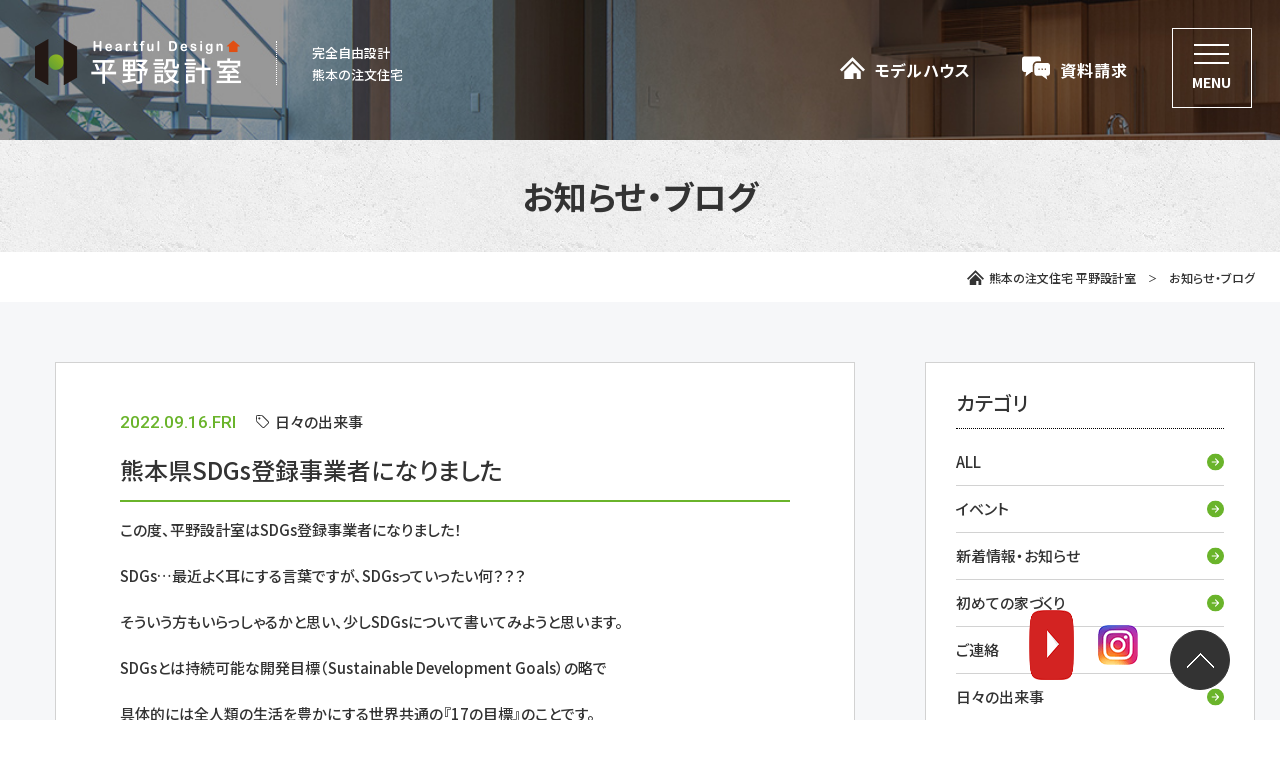

--- FILE ---
content_type: text/html; charset=UTF-8
request_url: https://j-hirano.co.jp/news/%E7%86%8A%E6%9C%AC%E7%9C%8Csdgs%E7%99%BB%E9%8C%B2%E4%BA%8B%E6%A5%AD%E8%80%85%E3%81%AB%E3%81%AA%E3%82%8A%E3%81%BE%E3%81%97%E3%81%9F/
body_size: 17011
content:
<!DOCTYPE html>
<html class="no-js" lang="ja" prefix="og: http://ogp.me/ns#" data-root="https://j-hirano.co.jp/" data-assets="https://j-hirano.co.jp/wp/wp-content/themes/fv_project2023/assets/">
<head>
  <meta charset="utf-8">
  <meta http-equiv="X-UA-Compatible" content="IE=edge">
  <meta name="format-detection" content="telephone=no">
  <meta name="viewport" content="width=device-width, initial-scale=1, viewport-fit=cover">
  <title>熊本県SDGs登録事業者になりました | お知らせ | 平野設計室</title>
<meta name="description" content="熊本県SDGs登録事業者になりましたについての情報を掲載しております。">
<meta name="keywords" content="注文住宅,熊本,新築住宅,熊本県SDGs登録事業者になりました">
<meta name="author" content="平野設計室">
<meta name="twitter:card" content="summary_large_image">
<meta property="og:locale" content="ja_JP">
<meta property="og:title" content="熊本県SDGs登録事業者になりました | お知らせ | 平野設計室">
<meta property="og:description" content="熊本県SDGs登録事業者になりましたについての情報を掲載しております。">
<meta property="og:type" content="article">
<meta property="og:image" content="https://j-hirano.co.jp/wp/wp-content/themes/fv_project2023/assets/images/og-image.jpg">
<meta property="og:site_name" content="熊本の注文住宅、新築住宅、店舗・アパート建築 | 平野設計室">
<meta property="og:url" content="https://j-hirano.co.jp/news/%E7%86%8A%E6%9C%AC%E7%9C%8Csdgs%E7%99%BB%E9%8C%B2%E4%BA%8B%E6%A5%AD%E8%80%85%E3%81%AB%E3%81%AA%E3%82%8A%E3%81%BE%E3%81%97%E3%81%9F/">
<meta name="msapplication-TileColor" content="#fff">
<meta name="theme-color" content="#fff">
<link rel="icon" href="https://j-hirano.co.jp/wp/wp-content/themes/fv_project2023/assets/images/favicon.ico">
<link rel="apple-touch-icon" href="https://j-hirano.co.jp/wp/wp-content/themes/fv_project2023/assets/images/apple-touch-icon.png">
<link rel="canonical" href="https://j-hirano.co.jp/news/%E7%86%8A%E6%9C%AC%E7%9C%8Csdgs%E7%99%BB%E9%8C%B2%E4%BA%8B%E6%A5%AD%E8%80%85%E3%81%AB%E3%81%AA%E3%82%8A%E3%81%BE%E3%81%97%E3%81%9F/">
<link rel="preload" href="https://j-hirano.co.jp/wp/wp-content/themes/fv_project2023/assets/css/main.css?ver=2" as="style">
<link rel="stylesheet" href="https://j-hirano.co.jp/wp/wp-content/themes/fv_project2023/assets/css/main.css?ver=2">
<link rel="stylesheet" href="https://j-hirano.co.jp/wp/wp-content/themes/fv_project2023/assets/css/main-minMD.css?ver=2" media="(min-width:768px)">
<link rel="stylesheet" href="https://j-hirano.co.jp/wp/wp-content/themes/fv_project2023/assets/css/main-minLG.css?ver=2" media="(min-width:1024px)">
<link rel="stylesheet" href="https://j-hirano.co.jp/wp/wp-content/themes/fv_project2023/assets/css/print.css" media="print">
  <link rel="stylesheet" href="https://j-hirano.co.jp/wp/wp-content/themes/fv_project2023/assets/css/Vendor/wp-editor.css">
  <script src="https://yubinbango.github.io/yubinbango/yubinbango.js" charset="UTF-8"></script>
<style>
  .p-form-input.p-form-input-date input::-webkit-datetime-edit {opacity:1;}
  .p-form-input.p-form-input-date input[type="date"]::before{display:none;}
</style>
<link rel="preconnect" href="https://fonts.googleapis.com">
<link rel="preconnect" href="https://fonts.gstatic.com" crossorigin="">
<link href="https://fonts.googleapis.com/css2?family=Roboto:wght@500&amp;family=Noto+Sans+JP:wght@500;700&amp;display=swap" rel="stylesheet" media="print" onload="this.media='all'">
<script>
  document.documentElement.classList.add('js')
  document.documentElement.classList.remove('no-js')
</script>


<!-- flatpickr CSS -->
<link rel="stylesheet" href="https://cdn.jsdelivr.net/npm/flatpickr/dist/flatpickr.min.css">
<!-- flatpickr JS -->
<script src="https://cdn.jsdelivr.net/npm/flatpickr"></script>
<style rel="stylesheet">
.flatpickr-current-month .numInputWrapper {
    width: 7.5rem;
}

.flatpickr-months .flatpickr-prev-month, .flatpickr-months .flatpickr-next-month {
    top: 13px;
}

.flatpickr-months .flatpickr-month {
    height: 70px;
}
</style>
  <meta name='robots' content='max-image-preview:large' />
	
	<link rel='stylesheet' id='sbi_styles-css' href='https://j-hirano.co.jp/wp/wp-content/plugins/instagram-feed/css/sbi-styles.min.css?ver=6.9.1' type='text/css' media='all' />
<link rel='stylesheet' id='wp-block-library-css' href='https://j-hirano.co.jp/wp/wp-includes/css/dist/block-library/style.min.css?ver=6.8.3' type='text/css' media='all' />
<style id='wp-block-library-inline-css' type='text/css'>
/* VK Color Palettes */
</style>
<style id='classic-theme-styles-inline-css' type='text/css'>
/*! This file is auto-generated */
.wp-block-button__link{color:#fff;background-color:#32373c;border-radius:9999px;box-shadow:none;text-decoration:none;padding:calc(.667em + 2px) calc(1.333em + 2px);font-size:1.125em}.wp-block-file__button{background:#32373c;color:#fff;text-decoration:none}
</style>
<link rel='stylesheet' id='vk-components-style-css' href='https://j-hirano.co.jp/wp/wp-content/plugins/vk-blocks/vendor/vektor-inc/vk-component/src//assets/css/vk-components.css?ver=1.6.5' type='text/css' media='all' />
<style id='global-styles-inline-css' type='text/css'>
:root{--wp--preset--aspect-ratio--square: 1;--wp--preset--aspect-ratio--4-3: 4/3;--wp--preset--aspect-ratio--3-4: 3/4;--wp--preset--aspect-ratio--3-2: 3/2;--wp--preset--aspect-ratio--2-3: 2/3;--wp--preset--aspect-ratio--16-9: 16/9;--wp--preset--aspect-ratio--9-16: 9/16;--wp--preset--color--black: #000000;--wp--preset--color--cyan-bluish-gray: #abb8c3;--wp--preset--color--white: #ffffff;--wp--preset--color--pale-pink: #f78da7;--wp--preset--color--vivid-red: #cf2e2e;--wp--preset--color--luminous-vivid-orange: #ff6900;--wp--preset--color--luminous-vivid-amber: #fcb900;--wp--preset--color--light-green-cyan: #7bdcb5;--wp--preset--color--vivid-green-cyan: #00d084;--wp--preset--color--pale-cyan-blue: #8ed1fc;--wp--preset--color--vivid-cyan-blue: #0693e3;--wp--preset--color--vivid-purple: #9b51e0;--wp--preset--gradient--vivid-cyan-blue-to-vivid-purple: linear-gradient(135deg,rgba(6,147,227,1) 0%,rgb(155,81,224) 100%);--wp--preset--gradient--light-green-cyan-to-vivid-green-cyan: linear-gradient(135deg,rgb(122,220,180) 0%,rgb(0,208,130) 100%);--wp--preset--gradient--luminous-vivid-amber-to-luminous-vivid-orange: linear-gradient(135deg,rgba(252,185,0,1) 0%,rgba(255,105,0,1) 100%);--wp--preset--gradient--luminous-vivid-orange-to-vivid-red: linear-gradient(135deg,rgba(255,105,0,1) 0%,rgb(207,46,46) 100%);--wp--preset--gradient--very-light-gray-to-cyan-bluish-gray: linear-gradient(135deg,rgb(238,238,238) 0%,rgb(169,184,195) 100%);--wp--preset--gradient--cool-to-warm-spectrum: linear-gradient(135deg,rgb(74,234,220) 0%,rgb(151,120,209) 20%,rgb(207,42,186) 40%,rgb(238,44,130) 60%,rgb(251,105,98) 80%,rgb(254,248,76) 100%);--wp--preset--gradient--blush-light-purple: linear-gradient(135deg,rgb(255,206,236) 0%,rgb(152,150,240) 100%);--wp--preset--gradient--blush-bordeaux: linear-gradient(135deg,rgb(254,205,165) 0%,rgb(254,45,45) 50%,rgb(107,0,62) 100%);--wp--preset--gradient--luminous-dusk: linear-gradient(135deg,rgb(255,203,112) 0%,rgb(199,81,192) 50%,rgb(65,88,208) 100%);--wp--preset--gradient--pale-ocean: linear-gradient(135deg,rgb(255,245,203) 0%,rgb(182,227,212) 50%,rgb(51,167,181) 100%);--wp--preset--gradient--electric-grass: linear-gradient(135deg,rgb(202,248,128) 0%,rgb(113,206,126) 100%);--wp--preset--gradient--midnight: linear-gradient(135deg,rgb(2,3,129) 0%,rgb(40,116,252) 100%);--wp--preset--font-size--small: 13px;--wp--preset--font-size--medium: 20px;--wp--preset--font-size--large: 36px;--wp--preset--font-size--x-large: 42px;--wp--preset--spacing--20: 0.44rem;--wp--preset--spacing--30: 0.67rem;--wp--preset--spacing--40: 1rem;--wp--preset--spacing--50: 1.5rem;--wp--preset--spacing--60: 2.25rem;--wp--preset--spacing--70: 3.38rem;--wp--preset--spacing--80: 5.06rem;--wp--preset--shadow--natural: 6px 6px 9px rgba(0, 0, 0, 0.2);--wp--preset--shadow--deep: 12px 12px 50px rgba(0, 0, 0, 0.4);--wp--preset--shadow--sharp: 6px 6px 0px rgba(0, 0, 0, 0.2);--wp--preset--shadow--outlined: 6px 6px 0px -3px rgba(255, 255, 255, 1), 6px 6px rgba(0, 0, 0, 1);--wp--preset--shadow--crisp: 6px 6px 0px rgba(0, 0, 0, 1);}:where(.is-layout-flex){gap: 0.5em;}:where(.is-layout-grid){gap: 0.5em;}body .is-layout-flex{display: flex;}.is-layout-flex{flex-wrap: wrap;align-items: center;}.is-layout-flex > :is(*, div){margin: 0;}body .is-layout-grid{display: grid;}.is-layout-grid > :is(*, div){margin: 0;}:where(.wp-block-columns.is-layout-flex){gap: 2em;}:where(.wp-block-columns.is-layout-grid){gap: 2em;}:where(.wp-block-post-template.is-layout-flex){gap: 1.25em;}:where(.wp-block-post-template.is-layout-grid){gap: 1.25em;}.has-black-color{color: var(--wp--preset--color--black) !important;}.has-cyan-bluish-gray-color{color: var(--wp--preset--color--cyan-bluish-gray) !important;}.has-white-color{color: var(--wp--preset--color--white) !important;}.has-pale-pink-color{color: var(--wp--preset--color--pale-pink) !important;}.has-vivid-red-color{color: var(--wp--preset--color--vivid-red) !important;}.has-luminous-vivid-orange-color{color: var(--wp--preset--color--luminous-vivid-orange) !important;}.has-luminous-vivid-amber-color{color: var(--wp--preset--color--luminous-vivid-amber) !important;}.has-light-green-cyan-color{color: var(--wp--preset--color--light-green-cyan) !important;}.has-vivid-green-cyan-color{color: var(--wp--preset--color--vivid-green-cyan) !important;}.has-pale-cyan-blue-color{color: var(--wp--preset--color--pale-cyan-blue) !important;}.has-vivid-cyan-blue-color{color: var(--wp--preset--color--vivid-cyan-blue) !important;}.has-vivid-purple-color{color: var(--wp--preset--color--vivid-purple) !important;}.has-black-background-color{background-color: var(--wp--preset--color--black) !important;}.has-cyan-bluish-gray-background-color{background-color: var(--wp--preset--color--cyan-bluish-gray) !important;}.has-white-background-color{background-color: var(--wp--preset--color--white) !important;}.has-pale-pink-background-color{background-color: var(--wp--preset--color--pale-pink) !important;}.has-vivid-red-background-color{background-color: var(--wp--preset--color--vivid-red) !important;}.has-luminous-vivid-orange-background-color{background-color: var(--wp--preset--color--luminous-vivid-orange) !important;}.has-luminous-vivid-amber-background-color{background-color: var(--wp--preset--color--luminous-vivid-amber) !important;}.has-light-green-cyan-background-color{background-color: var(--wp--preset--color--light-green-cyan) !important;}.has-vivid-green-cyan-background-color{background-color: var(--wp--preset--color--vivid-green-cyan) !important;}.has-pale-cyan-blue-background-color{background-color: var(--wp--preset--color--pale-cyan-blue) !important;}.has-vivid-cyan-blue-background-color{background-color: var(--wp--preset--color--vivid-cyan-blue) !important;}.has-vivid-purple-background-color{background-color: var(--wp--preset--color--vivid-purple) !important;}.has-black-border-color{border-color: var(--wp--preset--color--black) !important;}.has-cyan-bluish-gray-border-color{border-color: var(--wp--preset--color--cyan-bluish-gray) !important;}.has-white-border-color{border-color: var(--wp--preset--color--white) !important;}.has-pale-pink-border-color{border-color: var(--wp--preset--color--pale-pink) !important;}.has-vivid-red-border-color{border-color: var(--wp--preset--color--vivid-red) !important;}.has-luminous-vivid-orange-border-color{border-color: var(--wp--preset--color--luminous-vivid-orange) !important;}.has-luminous-vivid-amber-border-color{border-color: var(--wp--preset--color--luminous-vivid-amber) !important;}.has-light-green-cyan-border-color{border-color: var(--wp--preset--color--light-green-cyan) !important;}.has-vivid-green-cyan-border-color{border-color: var(--wp--preset--color--vivid-green-cyan) !important;}.has-pale-cyan-blue-border-color{border-color: var(--wp--preset--color--pale-cyan-blue) !important;}.has-vivid-cyan-blue-border-color{border-color: var(--wp--preset--color--vivid-cyan-blue) !important;}.has-vivid-purple-border-color{border-color: var(--wp--preset--color--vivid-purple) !important;}.has-vivid-cyan-blue-to-vivid-purple-gradient-background{background: var(--wp--preset--gradient--vivid-cyan-blue-to-vivid-purple) !important;}.has-light-green-cyan-to-vivid-green-cyan-gradient-background{background: var(--wp--preset--gradient--light-green-cyan-to-vivid-green-cyan) !important;}.has-luminous-vivid-amber-to-luminous-vivid-orange-gradient-background{background: var(--wp--preset--gradient--luminous-vivid-amber-to-luminous-vivid-orange) !important;}.has-luminous-vivid-orange-to-vivid-red-gradient-background{background: var(--wp--preset--gradient--luminous-vivid-orange-to-vivid-red) !important;}.has-very-light-gray-to-cyan-bluish-gray-gradient-background{background: var(--wp--preset--gradient--very-light-gray-to-cyan-bluish-gray) !important;}.has-cool-to-warm-spectrum-gradient-background{background: var(--wp--preset--gradient--cool-to-warm-spectrum) !important;}.has-blush-light-purple-gradient-background{background: var(--wp--preset--gradient--blush-light-purple) !important;}.has-blush-bordeaux-gradient-background{background: var(--wp--preset--gradient--blush-bordeaux) !important;}.has-luminous-dusk-gradient-background{background: var(--wp--preset--gradient--luminous-dusk) !important;}.has-pale-ocean-gradient-background{background: var(--wp--preset--gradient--pale-ocean) !important;}.has-electric-grass-gradient-background{background: var(--wp--preset--gradient--electric-grass) !important;}.has-midnight-gradient-background{background: var(--wp--preset--gradient--midnight) !important;}.has-small-font-size{font-size: var(--wp--preset--font-size--small) !important;}.has-medium-font-size{font-size: var(--wp--preset--font-size--medium) !important;}.has-large-font-size{font-size: var(--wp--preset--font-size--large) !important;}.has-x-large-font-size{font-size: var(--wp--preset--font-size--x-large) !important;}
:where(.wp-block-post-template.is-layout-flex){gap: 1.25em;}:where(.wp-block-post-template.is-layout-grid){gap: 1.25em;}
:where(.wp-block-columns.is-layout-flex){gap: 2em;}:where(.wp-block-columns.is-layout-grid){gap: 2em;}
:root :where(.wp-block-pullquote){font-size: 1.5em;line-height: 1.6;}
</style>
<link rel='stylesheet' id='vk-swiper-style-css' href='https://j-hirano.co.jp/wp/wp-content/plugins/vk-blocks/vendor/vektor-inc/vk-swiper/src/assets/css/swiper-bundle.min.css?ver=11.0.2' type='text/css' media='all' />
<link rel='stylesheet' id='vkblocks-bootstrap-css' href='https://j-hirano.co.jp/wp/wp-content/plugins/vk-blocks/build/bootstrap_vk_using.css?ver=4.3.1' type='text/css' media='all' />
<link rel='stylesheet' id='contact-form-7-css' href='https://j-hirano.co.jp/wp/wp-content/plugins/contact-form-7/includes/css/styles.css?ver=5.8.7' type='text/css' media='all' />
<link rel='stylesheet' id='vk-blocks-build-css-css' href='https://j-hirano.co.jp/wp/wp-content/plugins/vk-blocks/build/block-build.css?ver=1.104.0.1' type='text/css' media='all' />
<style id='vk-blocks-build-css-inline-css' type='text/css'>
:root {--vk_flow-arrow: url(https://j-hirano.co.jp/wp/wp-content/plugins/vk-blocks/inc/vk-blocks/images/arrow_bottom.svg);--vk_image-mask-circle: url(https://j-hirano.co.jp/wp/wp-content/plugins/vk-blocks/inc/vk-blocks/images/circle.svg);--vk_image-mask-wave01: url(https://j-hirano.co.jp/wp/wp-content/plugins/vk-blocks/inc/vk-blocks/images/wave01.svg);--vk_image-mask-wave02: url(https://j-hirano.co.jp/wp/wp-content/plugins/vk-blocks/inc/vk-blocks/images/wave02.svg);--vk_image-mask-wave03: url(https://j-hirano.co.jp/wp/wp-content/plugins/vk-blocks/inc/vk-blocks/images/wave03.svg);--vk_image-mask-wave04: url(https://j-hirano.co.jp/wp/wp-content/plugins/vk-blocks/inc/vk-blocks/images/wave04.svg);}
:root { --vk-size-text: 16px; /* --vk-color-primary is deprecated. */ --vk-color-primary:#337ab7; }

	:root {

		--vk-balloon-border-width:1px;

		--vk-balloon-speech-offset:-12px;
	}
	
</style>
<link rel='stylesheet' id='vk-font-awesome-css' href='https://j-hirano.co.jp/wp/wp-content/plugins/vk-blocks/vendor/vektor-inc/font-awesome-versions/src/versions/6/css/all.min.css?ver=6.4.2' type='text/css' media='all' />
<link rel='stylesheet' id='addtoany-css' href='https://j-hirano.co.jp/wp/wp-content/plugins/add-to-any/addtoany.min.css?ver=1.16' type='text/css' media='all' />
<style id='addtoany-inline-css' type='text/css'>
.addtoany_list a{
	padding-left:1rem;
	padding-right:1rem;
}
.addtoany_list a.a2a_button_line{
	padding-right:0rem;
}
</style>
<script type="text/javascript" id="addtoany-core-js-before">
/* <![CDATA[ */
window.a2a_config=window.a2a_config||{};a2a_config.callbacks=[];a2a_config.overlays=[];a2a_config.templates={};a2a_localize = {
	Share: "共有",
	Save: "ブックマーク",
	Subscribe: "購読",
	Email: "メール",
	Bookmark: "ブックマーク",
	ShowAll: "すべて表示する",
	ShowLess: "小さく表示する",
	FindServices: "サービスを探す",
	FindAnyServiceToAddTo: "追加するサービスを今すぐ探す",
	PoweredBy: "Powered by",
	ShareViaEmail: "メールでシェアする",
	SubscribeViaEmail: "メールで購読する",
	BookmarkInYourBrowser: "ブラウザにブックマーク",
	BookmarkInstructions: "このページをブックマークするには、 Ctrl+D または \u2318+D を押下。",
	AddToYourFavorites: "お気に入りに追加",
	SendFromWebOrProgram: "任意のメールアドレスまたはメールプログラムから送信",
	EmailProgram: "メールプログラム",
	More: "詳細&#8230;",
	ThanksForSharing: "共有ありがとうございます !",
	ThanksForFollowing: "フォローありがとうございます !"
};

a2a_config.icon_color="#2a2a2a";
/* ]]> */
</script>
<script type="text/javascript" defer src="https://static.addtoany.com/menu/page.js" id="addtoany-core-js"></script>
<script type="text/javascript" src="https://j-hirano.co.jp/wp/wp-includes/js/jquery/jquery.min.js?ver=3.7.1" id="jquery-core-js"></script>
<script type="text/javascript" src="https://j-hirano.co.jp/wp/wp-includes/js/jquery/jquery-migrate.min.js?ver=3.4.1" id="jquery-migrate-js"></script>
<script type="text/javascript" defer src="https://j-hirano.co.jp/wp/wp-content/plugins/add-to-any/addtoany.min.js?ver=1.1" id="addtoany-jquery-js"></script>
		<style type="text/css" id="wp-custom-css">
			.grecaptcha-badge { visibility: hidden; }		</style>
		  <!-- Google Tag Manager -->
  <script>(function(w,d,s,l,i){w[l]=w[l]||[];w[l].push({'gtm.start':
  new Date().getTime(),event:'gtm.js'});var f=d.getElementsByTagName(s)[0],
  j=d.createElement(s),dl=l!='dataLayer'?'&l='+l:'';j.async=true;j.src=
  'https://www.googletagmanager.com/gtm.js?id='+i+dl;f.parentNode.insertBefore(j,f);
  })(window,document,'script','dataLayer','GTM-N6SBHC3');</script>
  <!-- End Google Tag Manager -->
</head>

  <body class="" data-slug="news">
<!-- Google Tag Manager (noscript) -->
<noscript><iframe src="https://www.googletagmanager.com/ns.html?id=GTM-N6SBHC3"
height="0" width="0" style="display:none;visibility:hidden"></iframe></noscript>
<!-- End Google Tag Manager (noscript) -->
<div id="body" class="l-body--single l-body--2col ">


<!-- /#header -->
<div id="body-header" class="l-body__header" data-component="header">

<header id="header" class="l-header l-header-fixed">
  <div class="l-header__main">
    <div class="l-header-base">
      <div class="l-header-base__logo">
        <div><a class="l-header-base__logo-link" href="https://j-hirano.co.jp/">
          <img data-src="https://j-hirano.co.jp/wp/wp-content/themes/fv_project2023/assets/images/common/logo.png" data-srcset="https://j-hirano.co.jp/wp/wp-content/themes/fv_project2023/assets/images/common/logo.png 208w, https://j-hirano.co.jp/wp/wp-content/themes/fv_project2023/assets/images/common/logo@2x.png 416w" sizes="(min-width: 105px) 208px, 100vw" alt="平野設計室" class="u-b u-ml-auto u-mr-auto" width="208" height="47">
        </a></div>
      </div>
      <div class="l-header-base__info">
        <div class="l-header-base__info-btn c-flex c-flex--x5">
          <div class="u-w-full L:u-w-auto">
            <a href="https://j-hirano.co.jp/event-model/" class="l-header-btn">
              <svg width="25" height="22" class="c-icon u-gray-0 u-mb-5 L:u-mr-10" aria-hidden="true"><use xlink:href="https://j-hirano.co.jp/wp/wp-content/themes/fv_project2023/assets/svg/sprite.svg#i-home"></use></svg>
              <span class="l-header-btn__label">モデルハウス</span>
            </a>
          </div>
          <div class="u-w-full L:u-w-auto l:u-hidden">
            <a href="https://j-hirano.co.jp/free/" class="l-header-btn">
              <svg width="28" height="24" class="c-icon u-gray-0 u-mb-5 L:u-mr-10" aria-hidden="true"><use xlink:href="https://j-hirano.co.jp/wp/wp-content/themes/fv_project2023/assets/svg/sprite.svg#i-message"></use></svg>
              <span class="l-header-btn__label">資料請求</span>
            </a>
          </div>
        </div>
      </div>
      <!-- <div class="l-header__nav l-nav l:u-hidden">
        <ul class="l-nav__items">
          <li class="l-nav__item">
            <a class="l-nav__item-link" href="https://j-hirano.co.jp/concept/"><span class="l-nav__item-label">コンセプト</span></a>
          </li>
          <li class="l-nav__item">
            <a class="l-nav__item-link" href="https://j-hirano.co.jp/custom/"><span class="l-nav__item-label">注文住宅の流れ</span></a>
          </li>
          <li class="l-nav__item js-drawerInAccordion" data-onmouseenter="is-onmouseenter" data-onmouseleave="is-onmouseenter">
            <button type="button" class="l-nav__item-link l-nav__item-link--drawer" data-accordion="summary" aria-label="品質への取り組みをさらに詳しく見る">
              <span class="l-nav__item-label">品質への取り組み</span>
            </button>
            <div class="c-nav-dropdown c-nav-dropdown--fixed" data-accordion="content">
              <div class="c-container">
                <ul class="c-list c-flex M:c-flex--x10 L:c-flex--x15 c-flex--y5">
                  <li class="u-w-full M:u-w-4/12">
                    <a href="https://j-hirano.co.jp/earthquake-resistance/" class="p-btn-outline u-ml-auto u-mr-auto">
                      <span class="p-btn-outline__label">耐震性能</span>
                      <svg width="8" height="13" class="c-icon p-btn-outline__i p-btn__i--fixed-right" aria-hidden="true"><use xlink:href="https://j-hirano.co.jp/wp/wp-content/themes/fv_project2023/assets/svg/sprite.svg#i-angle-right"></use></svg>
                    </a>
                  </li>
                  <li class="u-w-full M:u-w-4/12">
                    <a href="https://j-hirano.co.jp/point/" class="p-btn-outline u-ml-auto u-mr-auto">
                      <span class="p-btn-outline__label">現場品質の4つのポイント</span>
                      <svg width="8" height="13" class="c-icon p-btn-outline__i p-btn__i--fixed-right" aria-hidden="true"><use xlink:href="https://j-hirano.co.jp/wp/wp-content/themes/fv_project2023/assets/svg/sprite.svg#i-angle-right"></use></svg>
                    </a>
                  </li>
                  <li class="u-w-full M:u-w-4/12">
                    <a href="https://j-hirano.co.jp/maintenance/" class="p-btn-outline u-ml-auto u-mr-auto">
                      <span class="p-btn-outline__label">アフターメンテナンス</span>
                      <svg width="8" height="13" class="c-icon p-btn-outline__i p-btn__i--fixed-right" aria-hidden="true"><use xlink:href="https://j-hirano.co.jp/wp/wp-content/themes/fv_project2023/assets/svg/sprite.svg#i-angle-right"></use></svg>
                    </a>
                  </li>
                  <li class="u-w-full M:u-w-4/12">
                    <a href="https://j-hirano.co.jp/guarantee/" class="p-btn-outline u-ml-auto u-mr-auto">
                      <span class="p-btn-outline__label">各品質保証制度</span>
                      <svg width="8" height="13" class="c-icon p-btn-outline__i p-btn__i--fixed-right" aria-hidden="true"><use xlink:href="https://j-hirano.co.jp/wp/wp-content/themes/fv_project2023/assets/svg/sprite.svg#i-angle-right"></use></svg>
                    </a>
                  </li>
                </ul>
              </div>
            </div>
          </li>
          <li class="l-nav__item">
            <a class="l-nav__item-link" href="https://j-hirano.co.jp/works/works_area/all/"><span class="l-nav__item-label">施工事例</span></a>
          </li>
          <li class="l-nav__item js-drawerInAccordion" data-onmouseenter="is-onmouseenter" data-onmouseleave="is-onmouseenter">
            <button type="button" class="l-nav__item-link l-nav__item-link--drawer" href="https://j-hirano.co.jp/voice/" data-accordion="summary" aria-label="お客様の声をさらに詳しく見る">
              <a href="https://j-hirano.co.jp/voice/voice_kinds/voice/" style="text-decoration: none;">
                <span class="l-nav__item-label">お客様の声</span>
              </a>
            </button>
            <div class="c-nav-dropdown c-nav-dropdown--fixed" data-accordion="content">
              <div class="c-container">
                <ul class="c-list c-flex M:c-flex--x10 L:c-flex--x15 c-flex--y5">
                  <li class="u-w-full M:u-w-4/12">
                    <a href="https://j-hirano.co.jp/voice/voice_kinds/voice/" class="p-btn-outline u-ml-auto u-mr-auto">
                      <span class="p-btn-outline__label">VOICE</span>
                      <svg width="8" height="13" class="c-icon p-btn-outline__i p-btn__i--fixed-right" aria-hidden="true"><use xlink:href="https://j-hirano.co.jp/wp/wp-content/themes/fv_project2023/assets/svg/sprite.svg#i-angle-right"></use></svg>
                    </a>
                  </li>
                  <li class="u-w-full M:u-w-4/12">
                    <a href="https://j-hirano.co.jp/voice/voice_kinds/letter/" class="p-btn-outline u-ml-auto u-mr-auto">
                      <span class="p-btn-outline__label">LETTER</span>
                      <svg width="8" height="13" class="c-icon p-btn-outline__i p-btn__i--fixed-right" aria-hidden="true"><use xlink:href="https://j-hirano.co.jp/wp/wp-content/themes/fv_project2023/assets/svg/sprite.svg#i-angle-right"></use></svg>
                    </a>
                  </li>
                </ul>
              </div>
            </div>
          </li>
          <li class="l-nav__item">
            <a class="l-nav__item-link" href="https://j-hirano.co.jp/news/"><span class="l-nav__item-label">お知らせ・ブログ</span></a>
          </li>
          <li class="l-nav__item">
            <a class="l-nav__item-link" href="https://j-hirano.co.jp/faq/"><span class="l-nav__item-label">よくある質問</span></a>
          </li>
          <li class="l-nav__item js-drawerInAccordion" data-onmouseenter="is-onmouseenter" data-onmouseleave="is-onmouseenter">
            <button type="button" class="l-nav__item-link l-nav__item-link--drawer" href="https://j-hirano.co.jp/company/" data-accordion="summary" aria-label="会社案内をさらに詳しく見る">
              <span class="l-nav__item-label">会社案内</span>
            </button>
            <div class="c-nav-dropdown c-nav-dropdown--fixed" data-accordion="content">
              <div class="c-container">
                <ul class="c-list c-flex M:c-flex--x10 L:c-flex--x15 c-flex--y5">
                  <li class="u-w-full M:u-w-4/12">
                    <a href="https://j-hirano.co.jp/company/" class="p-btn-outline u-ml-auto u-mr-auto">
                      <span class="p-btn-outline__label">会社案内</span>
                      <svg width="8" height="13" class="c-icon p-btn-outline__i p-btn__i--fixed-right" aria-hidden="true"><use xlink:href="https://j-hirano.co.jp/wp/wp-content/themes/fv_project2023/assets/svg/sprite.svg#i-angle-right"></use></svg>
                    </a>
                  </li>
                  <li class="u-w-full M:u-w-4/12">
                    <a href="https://j-hirano.co.jp/staff/" class="p-btn-outline u-ml-auto u-mr-auto">
                      <span class="p-btn-outline__label">スタッフ紹介</span>
                      <svg width="8" height="13" class="c-icon p-btn-outline__i p-btn__i--fixed-right" aria-hidden="true"><use xlink:href="https://j-hirano.co.jp/wp/wp-content/themes/fv_project2023/assets/svg/sprite.svg#i-angle-right"></use></svg>
                    </a>
                  </li>
                  <li class="u-w-full M:u-w-4/12">
                    <a href="https://j-hirano.co.jp/recruit/" class="p-btn-outline u-ml-auto u-mr-auto">
                      <span class="p-btn-outline__label">採用情報</span>
                      <svg width="8" height="13" class="c-icon p-btn-outline__i p-btn__i--fixed-right" aria-hidden="true"><use xlink:href="https://j-hirano.co.jp/wp/wp-content/themes/fv_project2023/assets/svg/sprite.svg#i-angle-right"></use></svg>
                    </a>
                  </li>
                </ul>
              </div>
            </div>
          </li>
        </ul>
      </div>
      <div class="l-header-base__info">
        <div class="l-header-base__info-btn">
          <div class="u-w-full M:u-w-6/12 L:u-w-auto u-mb-15 M:u-mb-0 l:u-hidden">
            <a href="https://j-hirano.co.jp/event-model/" class="l-header-btn l-header-btn--model">
              <svg width="25" height="22" class="c-icon u-gray-0 u-mb-2 L:u-mb-7 L:u-mt-5" aria-hidden="true">
                <use xlink:href="https://j-hirano.co.jp/wp/wp-content/themes/fv_project2023/assets/svg/sprite.svg#i-home"></use>
              </svg>
              <span class="l-header-btn__label">モデルハウス</span>
            </a>
          </div>
          <div class="u-w-full M:u-w-6/12 L:u-w-auto">
            <a href="https://j-hirano.co.jp/free/" class="l-header-btn l-header-btn--free">
              <svg width="29" height="24" class="c-icon u-gray-0 u-mt-4 u-mb-7" aria-hidden="true">
                <use xlink:href="https://j-hirano.co.jp/wp/wp-content/themes/fv_project2023/assets/svg/sprite.svg#i-free"></use>
              </svg>
              <span class="l-header-btn__label">資料請求</span>
            </a>
          </div>
        </div>
      </div> -->
    </div>
  </div>
</header>

  <div data-view-over="header" class="l-header">
    <div class="l-header__main">
      <div class="l-header-base">
        <div class="l-header-base__logo">
          <div><a class="l-header-base__logo-link" href="https://j-hirano.co.jp/">
            <p class="u-text-screen-reader">平野設計室</p>
            <img data-src="https://j-hirano.co.jp/wp/wp-content/themes/fv_project2023/assets/images/common/logo-white.png" data-srcset="https://j-hirano.co.jp/wp/wp-content/themes/fv_project2023/assets/images/common/logo-white.png 206w, https://j-hirano.co.jp/wp/wp-content/themes/fv_project2023/assets/images/common/logo-white@2x.png 412w" sizes="(min-width: 104px) 206px, 100vw" alt="平野設計室" class="u-b u-ml-auto u-mr-auto" width="206" height="47">
          </a></div>
          <div class="l-header-base__logo-sub">
            <span class="u-size-13 u-500 u-gray-0">完全自由設計<br>熊本の注文住宅</span>
          </div>
        </div>

        <div class="l-header-base__info">
          <div class="l-header-base__info-btn">
            <div class="u-w-full L:u-w-auto">
              <a href="https://j-hirano.co.jp/event-model/" class="l-header-btn">
                <svg width="25" height="22" class="c-icon u-gray-0 u-mb-5 L:u-mr-10" aria-hidden="true"><use xlink:href="https://j-hirano.co.jp/wp/wp-content/themes/fv_project2023/assets/svg/sprite.svg#i-home"></use></svg>
                <span class="l-header-btn__label">モデルハウス</span>
              </a>
            </div>
            <div class="u-w-full L:u-w-auto l:u-hidden">
              <a href="https://j-hirano.co.jp/free/" class="l-header-btn">
                <svg width="28" height="24" class="c-icon u-gray-0 u-mb-5 L:u-mr-10" aria-hidden="true"><use xlink:href="https://j-hirano.co.jp/wp/wp-content/themes/fv_project2023/assets/svg/sprite.svg#i-message"></use></svg>
                <span class="l-header-btn__label">資料請求</span>
              </a>
            </div>
          </div>
        </div>
      </div>

      <div id="nav" data-component="nav" class="l-header__nav">
        <nav id="drawer" data-logic="drawer" aria-label="グローバルナビゲーション" class="l-header__nav-drawer" aria-expanded="false">
          <div data-logic="drawer-scroll">
            <div data-logic="drawer-container">
              <div class="l-header-base__logo">
                <a class="l-header-base__logo-link" href="https://j-hirano.co.jp/">
                  <p class="u-text-screen-reader">平野設計室</p>
                  <img
                    data-src="https://j-hirano.co.jp/wp/wp-content/themes/fv_project2023/assets/images/common/logo-white.png"
                    data-srcset="https://j-hirano.co.jp/wp/wp-content/themes/fv_project2023/assets/images/common/logo-white.png 206w, https://j-hirano.co.jp/wp/wp-content/themes/fv_project2023/assets/images/common/logo-white@2x.png 412w"
                    sizes="(min-width: 104px) 206px, 100vw"
                    alt="平野設計室" class="u-b u-ml-auto u-mr-auto"
                    width="206" height="47"
                  />
                </a>
                <div class="l-header-base__logo-sub">
                  <span class="u-size-13 u-500 u-gray-0">完全自由設計<br>熊本の注文住宅</span>
                </div>

                <div class="l-drawer-btn">
                  <div class="c-flex c-flex--x5">
                    <div class="u-w-full L:u-w-auto">
                      <a href="https://j-hirano.co.jp/event-model/" class="l-header-btn">
                        <svg width="25" height="22" class="c-icon u-gray-0 u-mb-5 L:u-mr-10" aria-hidden="true"><use xlink:href="https://j-hirano.co.jp/wp/wp-content/themes/fv_project2023/assets/svg/sprite.svg#i-home"></use></svg>
                        <span class="l-header-btn__label">モデルハウス</span>
                      </a>
                    </div>
                    <div class="u-w-full L:u-w-auto l:u-hidden">
                      <a href="https://j-hirano.co.jp/free/" class="l-header-btn">
                        <svg width="28" height="24" class="c-icon u-gray-0 u-mb-5 L:u-mr-10" aria-hidden="true"><use xlink:href="https://j-hirano.co.jp/wp/wp-content/themes/fv_project2023/assets/svg/sprite.svg#i-message"></use></svg>
                        <span class="l-header-btn__label">資料請求</span>
                      </a>
                    </div>
                  </div>
                </div>
              </div>
              <div class="l-drawer-main">
                <div class="u-flex c-flex--x15 c-flex--y5 u-wrap L:u-wrap-no">
                  <div class="l-drawer-nav">
                    <div class="M:u-hidden u-mb-20">
                      <a href="tel:096-378-7091" class="l-header-btn l-header-btn--row u-mt-15 u-ml-auto u-mr-auto">
                        <svg width="18" height="18" class="c-icon u-gray-0 u-absolute u-translate-left-center u-left-25" aria-hidden="true">
                          <use xlink:href="https://j-hirano.co.jp/wp/wp-content/themes/fv_project2023/assets/svg/sprite.svg#i-tel-outline"></use>
                        </svg>
                        <span class="l-header-btn__label">電話をかける</span>
                      </a>
                      <a href="https://j-hirano.co.jp/contact/" class="l-header-btn l-header-btn--row u-mt-10 u-ml-auto u-mr-auto">
                        <svg width="18" height="15" class="c-icon u-gray-0 u-absolute u-translate-left-center u-left-25" aria-hidden="true">
                          <use xlink:href="https://j-hirano.co.jp/wp/wp-content/themes/fv_project2023/assets/svg/sprite.svg#i-mail"></use>
                        </svg>
                        <span class="l-header-btn__label">メールでお問い合わせ</span>
                      </a>
                      <a href="https://line.me/R/ti/p/@295brhic" class="l-header-btn l-header-btn--row u-mt-10 u-ml-auto u-mr-auto" target="_blank" rel="noopener noreferrer">
                        <svg width="20" height="28" class="c-icon u-gray-0 u-absolute u-translate-left-center u-left-25 u-mt-_3" aria-hidden="true">
                          <use xlink:href="https://j-hirano.co.jp/wp/wp-content/themes/fv_project2023/assets/svg/sprite.svg#i-phone"></use>
                        </svg>
                        <span class="l-header-btn__label">LINE友だち追加</span>
                      </a>
                    </div>
                    <ul class="c-list c-flex c-flex--x15 c-flex--y5">
                      <li class="u-w-full L:u-w-4/12">
                        <ul class="l-drawer-nav__list">
                          <li>
                            <a class="l-drawer-nav__anc" href="https://j-hirano.co.jp/concept/">
                              <span class="l-drawer-nav__label">コンセプト</span>
                              <svg width="8" height="13" class="l-drawer-nav__icon" aria-hidden="true"><use xlink:href="https://j-hirano.co.jp/wp/wp-content/themes/fv_project2023/assets/svg/sprite.svg#i-angle-right"></use></svg>
                            </a>
                          </li>
                          <li>
                            <a class="l-drawer-nav__anc" href="https://j-hirano.co.jp/works/">
                              <span class="l-drawer-nav__label">施工事例</span>
                              <svg width="8" height="13" class="l-drawer-nav__icon" aria-hidden="true"><use xlink:href="https://j-hirano.co.jp/wp/wp-content/themes/fv_project2023/assets/svg/sprite.svg#i-angle-right"></use></svg>
                            </a>
                          </li>
                          <li>
                            <a class="l-drawer-nav__anc" href="https://j-hirano.co.jp/faq/">
                              <span class="l-drawer-nav__label">よくある質問</span>
                              <svg width="8" height="13" class="l-drawer-nav__icon" aria-hidden="true"><use xlink:href="https://j-hirano.co.jp/wp/wp-content/themes/fv_project2023/assets/svg/sprite.svg#i-angle-right"></use></svg>
                            </a>
                          </li>
                        </ul>
                      </li>
                      <li class="u-w-full L:u-w-4/12">
                        <ul class="l-drawer-nav__list">
                          <li>
                            <a class="l-drawer-nav__anc" href="https://j-hirano.co.jp/custom/">
                              <span class="l-drawer-nav__label">注文住宅の流れ</span>
                              <svg width="8" height="13" class="l-drawer-nav__icon" aria-hidden="true"><use xlink:href="https://j-hirano.co.jp/wp/wp-content/themes/fv_project2023/assets/svg/sprite.svg#i-angle-right"></use></svg>
                            </a>
                          </li>
                          <li>
                            <div class="l-drawer-nav__head">
                              <span class="l-drawer-nav__head-label">お客様の声</span>
                              <svg width="16" height="16" class="l-drawer-nav__head-icon" aria-hidden="true"><use xlink:href="https://j-hirano.co.jp/wp/wp-content/themes/fv_project2023/assets/svg/sprite.svg#i-angle-down"></use></svg>
                            </div>
                            <ul class="c-list">
                              <li class="u-w-full">
                                <a href="https://j-hirano.co.jp/voice/" class="l-drawer-nav__item">
                                  <span class="l-drawer-nav__item-label">VOICE</span>
                                  <svg width="5" height="9" class="l-drawer-nav__item-icon" aria-hidden="true"><use xlink:href="https://j-hirano.co.jp/wp/wp-content/themes/fv_project2023/assets/svg/sprite.svg#i-angle-right"></use></svg>
                                </a>
                              </li>
                              <li class="u-w-full">
                                <a href="https://j-hirano.co.jp/voice/" class="l-drawer-nav__item">
                                  <span class="l-drawer-nav__item-label">LETTER</span>
                                  <svg width="5" height="9" class="l-drawer-nav__item-icon" aria-hidden="true"><use xlink:href="https://j-hirano.co.jp/wp/wp-content/themes/fv_project2023/assets/svg/sprite.svg#i-angle-right"></use></svg>
                                </a>
                              </li>
                            </ul>
                          </li>
                          <li>
                            <div class="l-drawer-nav__head">
                              <span class="l-drawer-nav__head-label">会社案内</span>
                              <svg width="16" height="16" class="l-drawer-nav__head-icon" aria-hidden="true"><use xlink:href="https://j-hirano.co.jp/wp/wp-content/themes/fv_project2023/assets/svg/sprite.svg#i-angle-down"></use></svg>
                            </div>
                            <ul class="c-list">
                              <li class="u-w-full">
                                <a href="https://j-hirano.co.jp/company/" class="l-drawer-nav__item">
                                  <span class="l-drawer-nav__item-label">会社案内</span>
                                  <svg width="5" height="9" class="l-drawer-nav__item-icon" aria-hidden="true"><use xlink:href="https://j-hirano.co.jp/wp/wp-content/themes/fv_project2023/assets/svg/sprite.svg#i-angle-right"></use></svg>
                                </a>
                              </li>
                              <li class="u-w-full">
                                <a href="https://j-hirano.co.jp/staff/" class="l-drawer-nav__item">
                                  <span class="l-drawer-nav__item-label">スタッフ紹介</span>
                                  <svg width="5" height="9" class="l-drawer-nav__item-icon" aria-hidden="true"><use xlink:href="https://j-hirano.co.jp/wp/wp-content/themes/fv_project2023/assets/svg/sprite.svg#i-angle-right"></use></svg>
                                </a>
                              </li>
                              <li class="u-w-full">
                                <a href="https://j-hirano.co.jp/recruit/" class="l-drawer-nav__item">
                                  <span class="l-drawer-nav__item-label">採用情報</span>
                                  <svg width="5" height="9" class="l-drawer-nav__item-icon" aria-hidden="true"><use xlink:href="https://j-hirano.co.jp/wp/wp-content/themes/fv_project2023/assets/svg/sprite.svg#i-angle-right"></use></svg>
                                </a>
                              </li>
                            </ul>
                          </li>
                        </ul>
                      </li>
                      <li class="u-w-full L:u-w-4/12">
                        <ul class="l-drawer-nav__list">
                          <li>
                            <div class="l-drawer-nav__head">
                              <span class="l-drawer-nav__head-label">品質への取り組み</span>
                              <svg width="16" height="16" class="l-drawer-nav__head-icon" aria-hidden="true"><use xlink:href="https://j-hirano.co.jp/wp/wp-content/themes/fv_project2023/assets/svg/sprite.svg#i-angle-down"></use></svg>
                            </div>
                            <ul class="c-list">
                              <li class="u-w-full">
                                <a href="https://j-hirano.co.jp/earthquake-resistance/" class="l-drawer-nav__item">
                                  <span class="l-drawer-nav__item-label">耐震性能</span>
                                  <svg width="5" height="9" class="l-drawer-nav__item-icon" aria-hidden="true"><use xlink:href="https://j-hirano.co.jp/wp/wp-content/themes/fv_project2023/assets/svg/sprite.svg#i-angle-right"></use></svg>
                                </a>
                              </li>
                              <li class="u-w-full">
                                <a href="https://j-hirano.co.jp/point/" class="l-drawer-nav__item">
                                  <span class="l-drawer-nav__item-label">現場品質の4つのポイント</span>
                                  <svg width="5" height="9" class="l-drawer-nav__item-icon" aria-hidden="true"><use xlink:href="https://j-hirano.co.jp/wp/wp-content/themes/fv_project2023/assets/svg/sprite.svg#i-angle-right"></use></svg>
                                </a>
                              </li>
                              <li class="u-w-full">
                                <a href="https://j-hirano.co.jp/maintenance/" class="l-drawer-nav__item">
                                  <span class="l-drawer-nav__item-label">アフターメンテナンス</span>
                                  <svg width="5" height="9" class="l-drawer-nav__item-icon" aria-hidden="true"><use xlink:href="https://j-hirano.co.jp/wp/wp-content/themes/fv_project2023/assets/svg/sprite.svg#i-angle-right"></use></svg>
                                </a>
                              </li>
                              <li class="u-w-full">
                                <a href="https://j-hirano.co.jp/guarantee/" class="l-drawer-nav__item">
                                  <span class="l-drawer-nav__item-label">各品質保証制度</span>
                                  <svg width="5" height="9" class="l-drawer-nav__item-icon" aria-hidden="true"><use xlink:href="https://j-hirano.co.jp/wp/wp-content/themes/fv_project2023/assets/svg/sprite.svg#i-angle-right"></use></svg>
                                </a>
                              </li>
                            </ul>
                          </li>
                          <li>
                            <div class="l-drawer-nav__head">
                              <span class="l-drawer-nav__head-label">お知らせ・ブログ</span>
                              <svg width="16" height="16" class="l-drawer-nav__head-icon" aria-hidden="true"><use xlink:href="https://j-hirano.co.jp/wp/wp-content/themes/fv_project2023/assets/svg/sprite.svg#i-angle-down"></use></svg>
                            </div>
                            <ul class="c-list">
                              <li class="u-w-full">
                                <a href="https://j-hirano.co.jp/news/" class="l-drawer-nav__item">
                                  <span class="l-drawer-nav__item-label">重要なお知らせ</span>
                                  <svg width="5" height="9" class="l-drawer-nav__item-icon" aria-hidden="true"><use xlink:href="https://j-hirano.co.jp/wp/wp-content/themes/fv_project2023/assets/svg/sprite.svg#i-angle-right"></use></svg>
                                </a>
                              </li>
                              <li class="u-w-full">
                                <a href="https://j-hirano.co.jp/news/" class="l-drawer-nav__item">
                                  <span class="l-drawer-nav__item-label">ブログ</span>
                                  <svg width="5" height="9" class="l-drawer-nav__item-icon" aria-hidden="true"><use xlink:href="https://j-hirano.co.jp/wp/wp-content/themes/fv_project2023/assets/svg/sprite.svg#i-angle-right"></use></svg>
                                </a>
                              </li>
                              <li class="u-w-full">
                                <a href="https://j-hirano.co.jp/news/category/event/" class="l-drawer-nav__item">
                                  <span class="l-drawer-nav__item-label">イベントお知らせ</span>
                                  <svg width="5" height="9" class="l-drawer-nav__item-icon" aria-hidden="true"><use xlink:href="https://j-hirano.co.jp/wp/wp-content/themes/fv_project2023/assets/svg/sprite.svg#i-angle-right"></use></svg>
                                </a>
                              </li>
                            </ul>
                          </li>
                          <li>
                            <a class="l-drawer-nav__anc" href="https://j-hirano.co.jp/privacy/">
                              <span class="l-drawer-nav__label">個人情報保護方針</span>
                              <svg width="8" height="13" class="l-drawer-nav__icon" aria-hidden="true"><use xlink:href="https://j-hirano.co.jp/wp/wp-content/themes/fv_project2023/assets/svg/sprite.svg#i-angle-right"></use></svg>
                            </a>
                          </li>
                        </ul>
                      </li>
                    </ul>
                  </div>
                  <div class="l-drawer-info">
                    <p class="u-mt-20 u-textcenter L:u-textleft">
                      <a href="tel:096-378-7091" class="">
                        <span class="u-size-30 L:u-size-36 u-family-roboto u-500 u-lh-13 u-mb-5 L:u-mb-15"><span class="u-size-19">TEL : </span>096-378-7091</span>
                      </a>
                    </p>
                    <p class="u-size-14 M:u-size-16 u-500 u-ls-80 u-lh-10 u-textcenter L:u-textright">受付時間：9:00〜17:00</p>
                    <div class="l-drawer-sns">
                      <ul class="l-drawer-sns__items">
                        <li class="l-drawer-sns__item">
                          <a href="https://www.instagram.com/hiranosekkei/?hl=ja" class="l-drawer-sns__link" target="_blank" rel="noopener noreferrer">
                            <svg width="32" height="32" class="l-drawer-sns__i" aria-hidden="true"><use xlink:href="https://j-hirano.co.jp/wp/wp-content/themes/fv_project2023/assets/svg/sprite.svg#i-instagram"></use></svg>
                          </a>
                        </li>
                      </ul>
                    </div>
                    <div class="m:u-hidden">
                      <a href="tel:096-378-7091" class="l-header-btn l-header-btn--row u-mt-25 u-ml-auto u-mr-auto">
                        <svg width="18" height="18" class="c-icon u-gray-0 u-absolute u-translate-left-center u-left-25" aria-hidden="true">
                          <use xlink:href="https://j-hirano.co.jp/wp/wp-content/themes/fv_project2023/assets/svg/sprite.svg#i-tel-outline"></use>
                        </svg>
                        <span class="l-header-btn__label">電話をかける</span>
                      </a>
                      <a href="https://j-hirano.co.jp/contact/" class="l-header-btn l-header-btn--row u-mt-10 u-ml-auto u-mr-auto">
                        <svg width="18" height="15" class="c-icon u-gray-0 u-absolute u-translate-left-center u-left-25" aria-hidden="true">
                          <use xlink:href="https://j-hirano.co.jp/wp/wp-content/themes/fv_project2023/assets/svg/sprite.svg#i-mail"></use>
                        </svg>
                        <span class="l-header-btn__label">メールでお問い合わせ</span>
                      </a>
                      <a href="https://line.me/R/ti/p/@295brhic" class="l-header-btn l-header-btn--row u-mt-10 u-ml-auto u-mr-auto" target="_blank" rel="noopener noreferrer">
                        <svg width="20" height="28" class="c-icon u-gray-0 u-absolute u-translate-left-center u-left-25 u-mt-_3" aria-hidden="true">
                          <use xlink:href="https://j-hirano.co.jp/wp/wp-content/themes/fv_project2023/assets/svg/sprite.svg#i-phone"></use>
                        </svg>
                        <span class="l-header-btn__label">LINE友だち追加</span>
                      </a>
                    </div>
                    <div class="u-textcenter L:u-textleft u-mt-20">
                      <span class="u-size-20 M:u-size-24 u-500">株式会社 平野設計室</span>
                      <address class="u-500 u-mt-10">〒860-0833<br>
                        熊本県熊本市中央区平成3丁目5-6</address>
                    </div>
                  </div>
                </div>
              </div>
            </div>
          </div>
        </nav>
      </div>
    </div>
    <div class="l-header__bg">
      <img
        data-src="https://j-hirano.co.jp/wp/wp-content/themes/fv_project2023/assets/images/common/hero.jpg"
        data-srcset="https://j-hirano.co.jp/wp/wp-content/themes/fv_project2023/assets/images/common/hero.jpg 1370w, https://j-hirano.co.jp/wp/wp-content/themes/fv_project2023/assets/images/common/hero@2x.jpg 2740w"
        sizes="(min-width: 686px) 1370px, 100vw"
        alt="" class=""
        width="1370" height="120"
      />
    </div>
  </div>

<button data-logic="drawer-trigger" id="trigger" type="button" class="l-trigger" aria-controls="drawer" aria-expanded="false">
  <span class="l-trigger__label">menu</span>
  <span class="l-trigger__u"></span>
</button>
</div>
      <!-- /#header -->

  <!--
見出しのパーツ
PHP:include('parts/parts-pagenation.php');
-->
<div id="hero" class="l-hero" data-component="hero" data-view-over="header">
  <div class="l-hero__inner">
          <div id="hero-main" class="l-hero__main">お知らせ・ブログ</div>
      </div>
</div>

<div id="breadcrumb" data-component="breadcrumb" class="l-breadcrumb">
  <div class="l-breadcrumb__inner">
    <div class="l-breadcrumb__container">
      <ol class="l-breadcrumb__list">
        <li class="l-breadcrumb__item">
          <a href="https://j-hirano.co.jp" class="l-breadcrumb__link">
            <svg width="17" height="15" class="c-icon u-gray-text u-mr-5" aria-hidden="true">
              <use xlink:href="https://j-hirano.co.jp/wp/wp-content/themes/fv_project2023/assets/svg/sprite.svg#i-home"></use>
            </svg>
            熊本の注文住宅 平野設計室
          </a>
        </li>

        <li class="l-breadcrumb__item">
                  <span class="l-breadcrumb__link">お知らせ・ブログ</span>
                </li>
      </ol>
    </div>
  </div>
</div>
  <div id="body-container" class="l-body__container" data-component="container">
    <div id="body-main" class="l-body__main" data-component="main">
      <main class="">
        <article class="p-post-single">
          <div class="p-post-single__inner">
            <div class="p-post-single__meta">
              <div class="p-post-single__meta-inner">
                <time datetime="2022-09-16" class="p-post-single__meta-time">2022.09.16.FRI</time>
                <ul class="p-post-single__meta-list">
                  <li class="p-post-single__meta-item c-flex u-items-center"><svg width="13" height="13" class="c-icon" aria-hidden="true"><use xlink:href="https://j-hirano.co.jp/wp/wp-content/themes/fv_project2023/assets/svg/sprite.svg#i-tag"></use></svg><span class="c-category u-ml-6">日々の出来事</span></li>                </ul>
              </div>
            </div>
            <h1 class="p-post-single__title">熊本県SDGs登録事業者になりました</h1>

            <div class="u-b  u-pt-15 M:u-pb-45 u-pb-20">

              <div class="c-editor">
                
<p>この度、平野設計室はSDGs登録事業者になりました！</p>



<p>SDGs…最近よく耳にする言葉ですが、SDGsっていったい何？？？</p>



<p>そういう方もいらっしゃるかと思い、少しSDGsについて書いてみようと思います。</p>



<p>SDGsとは持続可能な開発目標（Sustainable Development Goals）の略で</p>



<p>具体的には全人類の生活を豊かにする世界共通の『17の目標』のことです。</p>



<figure class="wp-block-image"><img decoding="async" src="https://j-hirano.co.jp/wp/wp-content/uploads/2022/09/0281b0a05435608fe2da901463c0190c-300x182.jpg" alt="" class="wp-image-3204"/></figure>



<p>1．貧困をなくそう</p>



<p>2．飢餓をゼロに</p>



<p>3．すべての人に健康と福祉を</p>



<p>4．質の高い教育をみんなに</p>



<p>5．ジェンダー平等を実現しよう</p>



<p>6．安全な水とトイレを世界中に</p>



<p>7．エネルギーをみんなに　そしてクリーンに</p>



<p>8．働きがいも経済成長も</p>



<p>9．産業と技術革新の基盤を作ろう</p>



<p>10．人や国の不平等をなくそう</p>



<p>11．住み続けられるまちづくりを</p>



<p>12．つくる責任、つかう責任</p>



<p>13．気候変動に具体的な対策を</p>



<p>14．海の豊かさを守ろう</p>



<p>15．陸の豊かさを守ろう</p>



<p>16．平和と公正をすべての人に</p>



<p>17．パートナーシップで目標を達成しよう</p>



<p>文字で表すとなんだか難しそうですが、個人でできる取り組みとしては</p>



<p>・節電・節水を心がける</p>



<p>・マイバッグやマイボトルを活用する</p>



<p>・フードロスを減らす</p>



<p>・家事を平等に負担する</p>



<p>・フェアトレード（公平・公正な貿易）商品を購入する</p>



<p>・持続可能なエネルギーを使う</p>



<p>等々、身近で取り組めることがたくさんあります。</p>



<p>そういった取り組みを企業単位で普及啓発・推進するために、事業者登録制度があります。</p>



<p>平野設計室はみなさまにお住まいを提供していくのが仕事です。</p>



<p>SDGsの中にはCO2の削減、持続可能エネルギーなど</p>



<p>お家づくりに取り入れられるものもたくさんあります。</p>



<p>今後はSDGs登録事業者として、みなさまに、より快適な住環境を提供し、</p>



<p>さらに豊かに暮らして頂くために、こうした取り組みを続けていきます！</p>



<figure class="wp-block-image"><img decoding="async" src="https://j-hirano.co.jp/wp/wp-content/uploads/2022/09/21b18280810fec00717fe80297a6be5b-300x201.jpg" alt="" class="wp-image-3203"/></figure>
              </div>

            </div>

            <div class="p-post-single__meta-share M:u-mb-60 u-mb-20 u-pb-15 u-pt-15  u-textcenter u-border-solid-top u-border-solid-bottom u-border-1 u-border-gray-d2d2d2">
                
<div class="addtoany_shortcode"><div class="a2a_kit a2a_kit_size_30 addtoany_list" data-a2a-url="https://j-hirano.co.jp/news/%e7%86%8a%e6%9c%ac%e7%9c%8csdgs%e7%99%bb%e9%8c%b2%e4%ba%8b%e6%a5%ad%e8%80%85%e3%81%ab%e3%81%aa%e3%82%8a%e3%81%be%e3%81%97%e3%81%9f/" data-a2a-title="熊本県SDGs登録事業者になりました"><a class="a2a_button_facebook" href="https://www.addtoany.com/add_to/facebook?linkurl=https%3A%2F%2Fj-hirano.co.jp%2Fnews%2F%25e7%2586%258a%25e6%259c%25ac%25e7%259c%258csdgs%25e7%2599%25bb%25e9%258c%25b2%25e4%25ba%258b%25e6%25a5%25ad%25e8%2580%2585%25e3%2581%25ab%25e3%2581%25aa%25e3%2582%258a%25e3%2581%25be%25e3%2581%2597%25e3%2581%259f%2F&amp;linkname=%E7%86%8A%E6%9C%AC%E7%9C%8CSDGs%E7%99%BB%E9%8C%B2%E4%BA%8B%E6%A5%AD%E8%80%85%E3%81%AB%E3%81%AA%E3%82%8A%E3%81%BE%E3%81%97%E3%81%9F" title="Facebook" rel="nofollow noopener" target="_blank"><img src="https://j-hirano.co.jp/wp/wp-content/themes/fv_project2023/assets/addtoany/icons/facebook.svg" width="30" height="30" alt="Facebook"></a><a class="a2a_button_x" href="https://www.addtoany.com/add_to/x?linkurl=https%3A%2F%2Fj-hirano.co.jp%2Fnews%2F%25e7%2586%258a%25e6%259c%25ac%25e7%259c%258csdgs%25e7%2599%25bb%25e9%258c%25b2%25e4%25ba%258b%25e6%25a5%25ad%25e8%2580%2585%25e3%2581%25ab%25e3%2581%25aa%25e3%2582%258a%25e3%2581%25be%25e3%2581%2597%25e3%2581%259f%2F&amp;linkname=%E7%86%8A%E6%9C%AC%E7%9C%8CSDGs%E7%99%BB%E9%8C%B2%E4%BA%8B%E6%A5%AD%E8%80%85%E3%81%AB%E3%81%AA%E3%82%8A%E3%81%BE%E3%81%97%E3%81%9F" title="X" rel="nofollow noopener" target="_blank"><img src="https://j-hirano.co.jp/wp/wp-content/themes/fv_project2023/assets/addtoany/icons/x.svg" width="30" height="30" alt="X"></a><a class="a2a_button_line" href="https://www.addtoany.com/add_to/line?linkurl=https%3A%2F%2Fj-hirano.co.jp%2Fnews%2F%25e7%2586%258a%25e6%259c%25ac%25e7%259c%258csdgs%25e7%2599%25bb%25e9%258c%25b2%25e4%25ba%258b%25e6%25a5%25ad%25e8%2580%2585%25e3%2581%25ab%25e3%2581%25aa%25e3%2582%258a%25e3%2581%25be%25e3%2581%2597%25e3%2581%259f%2F&amp;linkname=%E7%86%8A%E6%9C%AC%E7%9C%8CSDGs%E7%99%BB%E9%8C%B2%E4%BA%8B%E6%A5%AD%E8%80%85%E3%81%AB%E3%81%AA%E3%82%8A%E3%81%BE%E3%81%97%E3%81%9F" title="Line" rel="nofollow noopener" target="_blank"><img src="https://j-hirano.co.jp/wp/wp-content/themes/fv_project2023/assets/addtoany/icons/line.svg" width="30" height="30" alt="Line"></a></div></div>              </div>
          </div>

        </article>

        

<div class="p-pager">
    <div class="p-pager__prev">
            <a href="https://j-hirano.co.jp/news/%e8%a3%9c%e5%8a%a9%e9%87%91%e3%81%ae%e3%82%a2%e3%83%ac%e3%82%b3%e3%83%ac%ef%bc%88%e6%96%b0%e7%af%89%e4%bd%8f%e5%ae%85%e7%b7%a8%ef%bc%89/" class="p-pager-link">
              <span class="p-pager-link__btn p-pager-link__btn--prev">
          <svg width="8" height="13" class="c-icon p-pager-link__btn-ico" aria-hidden="true"><use xlink:href="https://j-hirano.co.jp/wp/wp-content/themes/fv_project2023/assets/svg/sprite.svg#i-angle-left"></use></svg>
        </span>
        <span class="p-pager-link__label">前の記事へ</span>
      </span>
          </a>
          </div>
    <div class="p-pager__home">
      <a href="https://j-hirano.co.jp/news" class="p-pager-btn">
        <svg width="13" height="13" class="c-icon p-pager-btn__ico p-pager-btn__ico--left" aria-hidden="true"><use xlink:href="https://j-hirano.co.jp/wp/wp-content/themes/fv_project2023/assets/svg/sprite.svg#i-menu"></use></svg>
        <span class="p-pager-btn__label">記事一覧</span>
        <svg width="8" height="13" class="c-icon p-pager-btn__ico p-pager-btn__ico--right" aria-hidden="true"><use xlink:href="https://j-hirano.co.jp/wp/wp-content/themes/fv_project2023/assets/svg/sprite.svg#i-angle-right"></use></svg>
      </a>
    </div>
    <div class="p-pager__next">
          <a href="https://j-hirano.co.jp/news/%e4%bd%8f%e3%81%be%e3%81%84%e3%81%ae%e3%81%8a%e6%89%8b%e5%85%a5%e3%82%8c%e2%91%b0/" class="p-pager-link">
              <span class="p-pager-link__label">次の記事へ</span>
        <span class="p-pager-link__btn p-pager-link__btn--next">
          <svg width="8" height="13" class="c-icon p-pager-link__btn-ico" aria-hidden="true"><use xlink:href="https://j-hirano.co.jp/wp/wp-content/themes/fv_project2023/assets/svg/sprite.svg#i-angle-right"></use></svg>
        </span>

          </a>
          </div>
  </div>
      </main>

    </div>

    <!-- #side -->
    <div id="body-side" class="l-body__side" data-component="side">
      <div id="body-side-inner" class="l-body__side-inner">
        
<aside class="l-sidebar M:u-mb-40 u-mb-35">
  <div class="l-sidebar__header">
    <p class="l-sidebar__header-heading u-mb-10">カテゴリ</p>
  </div>
  <ul class="l-sidebar-nav">
    <li>
      <a href="https://j-hirano.co.jp//news/">
        ALL
        <svg width="17" height="17" class="c-icon u-theme l-sidebar-nav__ico" aria-hidden="true"><use xlink:href="https://j-hirano.co.jp/wp/wp-content/themes/fv_project2023/assets/svg/sprite.svg#i-circle-arrow-right"></use></svg>
      </a>
    </li>
        <li>
      <a href="https://j-hirano.co.jp/news/category/event/">
        イベント        <svg width="17" height="17" class="c-icon u-theme l-sidebar-nav__ico" aria-hidden="true"><use xlink:href="https://j-hirano.co.jp/wp/wp-content/themes/fv_project2023/assets/svg/sprite.svg#i-circle-arrow-right"></use></svg>
      </a>
    </li>
        <li>
      <a href="https://j-hirano.co.jp/news/category/%e6%96%b0%e7%9d%80%e6%83%85%e5%a0%b1%e3%83%bb%e3%81%8a%e7%9f%a5%e3%82%89%e3%81%9b/">
        新着情報・お知らせ        <svg width="17" height="17" class="c-icon u-theme l-sidebar-nav__ico" aria-hidden="true"><use xlink:href="https://j-hirano.co.jp/wp/wp-content/themes/fv_project2023/assets/svg/sprite.svg#i-circle-arrow-right"></use></svg>
      </a>
    </li>
        <li>
      <a href="https://j-hirano.co.jp/news/category/%e5%88%9d%e3%82%81%e3%81%a6%e3%81%ae%e5%ae%b6%e3%81%a5%e3%81%8f%e3%82%8a/">
        初めての家づくり        <svg width="17" height="17" class="c-icon u-theme l-sidebar-nav__ico" aria-hidden="true"><use xlink:href="https://j-hirano.co.jp/wp/wp-content/themes/fv_project2023/assets/svg/sprite.svg#i-circle-arrow-right"></use></svg>
      </a>
    </li>
        <li>
      <a href="https://j-hirano.co.jp/news/category/%e3%81%94%e9%80%a3%e7%b5%a1/">
        ご連絡        <svg width="17" height="17" class="c-icon u-theme l-sidebar-nav__ico" aria-hidden="true"><use xlink:href="https://j-hirano.co.jp/wp/wp-content/themes/fv_project2023/assets/svg/sprite.svg#i-circle-arrow-right"></use></svg>
      </a>
    </li>
        <li>
      <a href="https://j-hirano.co.jp/news/category/%e6%97%a5%e3%80%85%e3%81%ae%e5%87%ba%e6%9d%a5%e4%ba%8b/">
        日々の出来事        <svg width="17" height="17" class="c-icon u-theme l-sidebar-nav__ico" aria-hidden="true"><use xlink:href="https://j-hirano.co.jp/wp/wp-content/themes/fv_project2023/assets/svg/sprite.svg#i-circle-arrow-right"></use></svg>
      </a>
    </li>
        <li>
      <a href="https://j-hirano.co.jp/news/category/%e6%96%b0%e7%af%89%e4%bd%8f%e5%ae%85%e7%8f%be%e5%a0%b4%e6%97%a5%e8%aa%8c/">
        新築住宅現場日誌        <svg width="17" height="17" class="c-icon u-theme l-sidebar-nav__ico" aria-hidden="true"><use xlink:href="https://j-hirano.co.jp/wp/wp-content/themes/fv_project2023/assets/svg/sprite.svg#i-circle-arrow-right"></use></svg>
      </a>
    </li>
        <li>
      <a href="https://j-hirano.co.jp/news/category/%e3%81%8a%e5%bd%b9%e7%ab%8b%e3%81%a1%e6%83%85%e5%a0%b1%ef%bc%88%e3%81%8a%e6%89%8b%e5%85%a5%e3%82%8c%ef%bc%89/">
        お役立ち情報（お手入れ）        <svg width="17" height="17" class="c-icon u-theme l-sidebar-nav__ico" aria-hidden="true"><use xlink:href="https://j-hirano.co.jp/wp/wp-content/themes/fv_project2023/assets/svg/sprite.svg#i-circle-arrow-right"></use></svg>
      </a>
    </li>
        <li>
      <a href="https://j-hirano.co.jp/news/category/%e6%b3%a8%e6%96%87%e4%bd%8f%e5%ae%85%e3%81%ab%e9%96%a2%e3%81%99%e3%82%8b%e6%83%85%e5%a0%b1/">
        注文住宅に関する情報        <svg width="17" height="17" class="c-icon u-theme l-sidebar-nav__ico" aria-hidden="true"><use xlink:href="https://j-hirano.co.jp/wp/wp-content/themes/fv_project2023/assets/svg/sprite.svg#i-circle-arrow-right"></use></svg>
      </a>
    </li>
        <li>
      <a href="https://j-hirano.co.jp/news/category/%e3%81%8a%e5%bd%b9%e7%ab%8b%e3%81%a1%e6%83%85%e5%a0%b1%ef%bc%88%e5%8f%8e%e7%b4%8d%ef%bc%89/">
        お役立ち情報（収納）        <svg width="17" height="17" class="c-icon u-theme l-sidebar-nav__ico" aria-hidden="true"><use xlink:href="https://j-hirano.co.jp/wp/wp-content/themes/fv_project2023/assets/svg/sprite.svg#i-circle-arrow-right"></use></svg>
      </a>
    </li>
        <li>
      <a href="https://j-hirano.co.jp/news/category/%e4%bd%8f%e3%81%be%e3%81%84%e3%81%aeq%ef%bc%86a/">
        住まいのQ＆A        <svg width="17" height="17" class="c-icon u-theme l-sidebar-nav__ico" aria-hidden="true"><use xlink:href="https://j-hirano.co.jp/wp/wp-content/themes/fv_project2023/assets/svg/sprite.svg#i-circle-arrow-right"></use></svg>
      </a>
    </li>
        <li>
      <a href="https://j-hirano.co.jp/news/category/%e6%9c%aa%e5%88%86%e9%a1%9e/">
        未分類        <svg width="17" height="17" class="c-icon u-theme l-sidebar-nav__ico" aria-hidden="true"><use xlink:href="https://j-hirano.co.jp/wp/wp-content/themes/fv_project2023/assets/svg/sprite.svg#i-circle-arrow-right"></use></svg>
      </a>
    </li>
      </ul>
</aside>

<aside class="l-sidebar">
  <div class="l-sidebar__header M:u-mb-35 u-mb-25">
    <p class="l-sidebar__header-heading">アーカイブ</p>
  </div>
  <span class="c-selectbox u-mb-25 u-b">
    <select name="archive" id="pulldown-archive" onchange="document.location.href=this.options[this.selectedIndex].value;">
      <option value="">月を選択</option>
      	<option value='https://j-hirano.co.jp/news/2026/01/'> 2026年1月 &nbsp;(2)</option>
	<option value='https://j-hirano.co.jp/news/2025/11/'> 2025年11月 &nbsp;(1)</option>
	<option value='https://j-hirano.co.jp/news/2025/10/'> 2025年10月 &nbsp;(6)</option>
	<option value='https://j-hirano.co.jp/news/2025/09/'> 2025年9月 &nbsp;(6)</option>
	<option value='https://j-hirano.co.jp/news/2025/07/'> 2025年7月 &nbsp;(7)</option>
	<option value='https://j-hirano.co.jp/news/2025/04/'> 2025年4月 &nbsp;(1)</option>
	<option value='https://j-hirano.co.jp/news/2025/03/'> 2025年3月 &nbsp;(9)</option>
	<option value='https://j-hirano.co.jp/news/2025/02/'> 2025年2月 &nbsp;(1)</option>
	<option value='https://j-hirano.co.jp/news/2024/12/'> 2024年12月 &nbsp;(3)</option>
	<option value='https://j-hirano.co.jp/news/2024/11/'> 2024年11月 &nbsp;(1)</option>
	<option value='https://j-hirano.co.jp/news/2024/10/'> 2024年10月 &nbsp;(2)</option>
	<option value='https://j-hirano.co.jp/news/2024/09/'> 2024年9月 &nbsp;(1)</option>
	<option value='https://j-hirano.co.jp/news/2024/08/'> 2024年8月 &nbsp;(1)</option>
	<option value='https://j-hirano.co.jp/news/2024/07/'> 2024年7月 &nbsp;(1)</option>
	<option value='https://j-hirano.co.jp/news/2024/06/'> 2024年6月 &nbsp;(1)</option>
	<option value='https://j-hirano.co.jp/news/2024/05/'> 2024年5月 &nbsp;(2)</option>
	<option value='https://j-hirano.co.jp/news/2024/03/'> 2024年3月 &nbsp;(1)</option>
	<option value='https://j-hirano.co.jp/news/2024/01/'> 2024年1月 &nbsp;(1)</option>
	<option value='https://j-hirano.co.jp/news/2023/12/'> 2023年12月 &nbsp;(2)</option>
	<option value='https://j-hirano.co.jp/news/2023/11/'> 2023年11月 &nbsp;(1)</option>
	<option value='https://j-hirano.co.jp/news/2023/10/'> 2023年10月 &nbsp;(2)</option>
	<option value='https://j-hirano.co.jp/news/2023/09/'> 2023年9月 &nbsp;(4)</option>
	<option value='https://j-hirano.co.jp/news/2023/08/'> 2023年8月 &nbsp;(1)</option>
	<option value='https://j-hirano.co.jp/news/2023/07/'> 2023年7月 &nbsp;(2)</option>
	<option value='https://j-hirano.co.jp/news/2023/06/'> 2023年6月 &nbsp;(1)</option>
	<option value='https://j-hirano.co.jp/news/2023/05/'> 2023年5月 &nbsp;(2)</option>
	<option value='https://j-hirano.co.jp/news/2023/04/'> 2023年4月 &nbsp;(1)</option>
	<option value='https://j-hirano.co.jp/news/2023/01/'> 2023年1月 &nbsp;(1)</option>
	<option value='https://j-hirano.co.jp/news/2022/12/'> 2022年12月 &nbsp;(1)</option>
	<option value='https://j-hirano.co.jp/news/2022/10/'> 2022年10月 &nbsp;(1)</option>
	<option value='https://j-hirano.co.jp/news/2022/09/'> 2022年9月 &nbsp;(5)</option>
	<option value='https://j-hirano.co.jp/news/2022/08/'> 2022年8月 &nbsp;(1)</option>
	<option value='https://j-hirano.co.jp/news/2022/07/'> 2022年7月 &nbsp;(1)</option>
	<option value='https://j-hirano.co.jp/news/2022/06/'> 2022年6月 &nbsp;(1)</option>
	<option value='https://j-hirano.co.jp/news/2022/05/'> 2022年5月 &nbsp;(1)</option>
	<option value='https://j-hirano.co.jp/news/2022/04/'> 2022年4月 &nbsp;(1)</option>
	<option value='https://j-hirano.co.jp/news/2022/03/'> 2022年3月 &nbsp;(2)</option>
	<option value='https://j-hirano.co.jp/news/2022/02/'> 2022年2月 &nbsp;(3)</option>
	<option value='https://j-hirano.co.jp/news/2022/01/'> 2022年1月 &nbsp;(2)</option>
	<option value='https://j-hirano.co.jp/news/2021/12/'> 2021年12月 &nbsp;(6)</option>
	<option value='https://j-hirano.co.jp/news/2021/11/'> 2021年11月 &nbsp;(4)</option>
	<option value='https://j-hirano.co.jp/news/2021/10/'> 2021年10月 &nbsp;(3)</option>
	<option value='https://j-hirano.co.jp/news/2021/09/'> 2021年9月 &nbsp;(3)</option>
	<option value='https://j-hirano.co.jp/news/2021/08/'> 2021年8月 &nbsp;(5)</option>
	<option value='https://j-hirano.co.jp/news/2021/07/'> 2021年7月 &nbsp;(3)</option>
	<option value='https://j-hirano.co.jp/news/2021/06/'> 2021年6月 &nbsp;(3)</option>
	<option value='https://j-hirano.co.jp/news/2021/05/'> 2021年5月 &nbsp;(3)</option>
	<option value='https://j-hirano.co.jp/news/2021/04/'> 2021年4月 &nbsp;(2)</option>
	<option value='https://j-hirano.co.jp/news/2021/03/'> 2021年3月 &nbsp;(4)</option>
	<option value='https://j-hirano.co.jp/news/2021/02/'> 2021年2月 &nbsp;(5)</option>
	<option value='https://j-hirano.co.jp/news/2021/01/'> 2021年1月 &nbsp;(3)</option>
	<option value='https://j-hirano.co.jp/news/2020/12/'> 2020年12月 &nbsp;(3)</option>
	<option value='https://j-hirano.co.jp/news/2020/11/'> 2020年11月 &nbsp;(1)</option>
	<option value='https://j-hirano.co.jp/news/2020/09/'> 2020年9月 &nbsp;(2)</option>
	<option value='https://j-hirano.co.jp/news/2020/08/'> 2020年8月 &nbsp;(1)</option>
	<option value='https://j-hirano.co.jp/news/2020/07/'> 2020年7月 &nbsp;(2)</option>
	<option value='https://j-hirano.co.jp/news/2020/06/'> 2020年6月 &nbsp;(2)</option>
	<option value='https://j-hirano.co.jp/news/2020/05/'> 2020年5月 &nbsp;(4)</option>
	<option value='https://j-hirano.co.jp/news/2020/04/'> 2020年4月 &nbsp;(4)</option>
	<option value='https://j-hirano.co.jp/news/2020/03/'> 2020年3月 &nbsp;(2)</option>
	<option value='https://j-hirano.co.jp/news/2020/01/'> 2020年1月 &nbsp;(3)</option>
	<option value='https://j-hirano.co.jp/news/2019/12/'> 2019年12月 &nbsp;(3)</option>
	<option value='https://j-hirano.co.jp/news/2019/11/'> 2019年11月 &nbsp;(1)</option>
	<option value='https://j-hirano.co.jp/news/2019/10/'> 2019年10月 &nbsp;(4)</option>
	<option value='https://j-hirano.co.jp/news/2019/09/'> 2019年9月 &nbsp;(3)</option>
	<option value='https://j-hirano.co.jp/news/2019/08/'> 2019年8月 &nbsp;(2)</option>
	<option value='https://j-hirano.co.jp/news/2019/07/'> 2019年7月 &nbsp;(5)</option>
	<option value='https://j-hirano.co.jp/news/2019/05/'> 2019年5月 &nbsp;(2)</option>
	<option value='https://j-hirano.co.jp/news/2019/03/'> 2019年3月 &nbsp;(1)</option>
	<option value='https://j-hirano.co.jp/news/2018/12/'> 2018年12月 &nbsp;(2)</option>
	<option value='https://j-hirano.co.jp/news/2018/11/'> 2018年11月 &nbsp;(1)</option>
	<option value='https://j-hirano.co.jp/news/2018/10/'> 2018年10月 &nbsp;(3)</option>
	<option value='https://j-hirano.co.jp/news/2018/09/'> 2018年9月 &nbsp;(2)</option>
	<option value='https://j-hirano.co.jp/news/2018/08/'> 2018年8月 &nbsp;(1)</option>
	<option value='https://j-hirano.co.jp/news/2018/07/'> 2018年7月 &nbsp;(1)</option>
	<option value='https://j-hirano.co.jp/news/2018/03/'> 2018年3月 &nbsp;(11)</option>
	<option value='https://j-hirano.co.jp/news/2018/02/'> 2018年2月 &nbsp;(3)</option>
	<option value='https://j-hirano.co.jp/news/2018/01/'> 2018年1月 &nbsp;(4)</option>
	<option value='https://j-hirano.co.jp/news/2017/07/'> 2017年7月 &nbsp;(2)</option>
	<option value='https://j-hirano.co.jp/news/2017/06/'> 2017年6月 &nbsp;(5)</option>
	<option value='https://j-hirano.co.jp/news/2017/05/'> 2017年5月 &nbsp;(3)</option>
	<option value='https://j-hirano.co.jp/news/2017/04/'> 2017年4月 &nbsp;(1)</option>
	<option value='https://j-hirano.co.jp/news/2016/12/'> 2016年12月 &nbsp;(4)</option>
	<option value='https://j-hirano.co.jp/news/2016/11/'> 2016年11月 &nbsp;(1)</option>
	<option value='https://j-hirano.co.jp/news/2016/09/'> 2016年9月 &nbsp;(3)</option>
	<option value='https://j-hirano.co.jp/news/2016/08/'> 2016年8月 &nbsp;(2)</option>
	<option value='https://j-hirano.co.jp/news/2016/07/'> 2016年7月 &nbsp;(2)</option>
	<option value='https://j-hirano.co.jp/news/2016/04/'> 2016年4月 &nbsp;(8)</option>
	<option value='https://j-hirano.co.jp/news/2016/03/'> 2016年3月 &nbsp;(4)</option>
	<option value='https://j-hirano.co.jp/news/2016/02/'> 2016年2月 &nbsp;(5)</option>
	<option value='https://j-hirano.co.jp/news/2016/01/'> 2016年1月 &nbsp;(4)</option>
	<option value='https://j-hirano.co.jp/news/2015/12/'> 2015年12月 &nbsp;(4)</option>
	<option value='https://j-hirano.co.jp/news/2015/11/'> 2015年11月 &nbsp;(1)</option>
	<option value='https://j-hirano.co.jp/news/2015/10/'> 2015年10月 &nbsp;(2)</option>
	<option value='https://j-hirano.co.jp/news/2015/08/'> 2015年8月 &nbsp;(7)</option>
	<option value='https://j-hirano.co.jp/news/2015/07/'> 2015年7月 &nbsp;(2)</option>
	<option value='https://j-hirano.co.jp/news/2015/06/'> 2015年6月 &nbsp;(6)</option>
	<option value='https://j-hirano.co.jp/news/2015/05/'> 2015年5月 &nbsp;(2)</option>
	<option value='https://j-hirano.co.jp/news/2015/04/'> 2015年4月 &nbsp;(3)</option>
	<option value='https://j-hirano.co.jp/news/2015/03/'> 2015年3月 &nbsp;(6)</option>
	<option value='https://j-hirano.co.jp/news/2015/02/'> 2015年2月 &nbsp;(2)</option>
	<option value='https://j-hirano.co.jp/news/2015/01/'> 2015年1月 &nbsp;(2)</option>
	<option value='https://j-hirano.co.jp/news/2014/12/'> 2014年12月 &nbsp;(5)</option>
	<option value='https://j-hirano.co.jp/news/2014/11/'> 2014年11月 &nbsp;(6)</option>
	<option value='https://j-hirano.co.jp/news/2014/10/'> 2014年10月 &nbsp;(8)</option>
	<option value='https://j-hirano.co.jp/news/2014/09/'> 2014年9月 &nbsp;(6)</option>
	<option value='https://j-hirano.co.jp/news/2014/08/'> 2014年8月 &nbsp;(5)</option>
	<option value='https://j-hirano.co.jp/news/2014/07/'> 2014年7月 &nbsp;(7)</option>
	<option value='https://j-hirano.co.jp/news/2014/06/'> 2014年6月 &nbsp;(9)</option>
	<option value='https://j-hirano.co.jp/news/2014/05/'> 2014年5月 &nbsp;(18)</option>
	<option value='https://j-hirano.co.jp/news/2014/04/'> 2014年4月 &nbsp;(4)</option>
    </select>
  </span>
</aside>

<div class="l-sidebar-bnr u-pt-5">
  <ul class="l-sidebar-bnr__list">
    <li class="l-sidebar-bnr__item">
      <a href="https://j-hirano.co.jp/news/category/初めての家づくり/" rel="noopener noreferrer" class="l-sidebar-bnr__link">
        <img sizes="(min-width: 166px) 330px, 100vw"
            srcset="https://j-hirano.co.jp/wp/wp-content/themes/fv_project2023/assets/images/news/bnr-house-creationl.png 330w, https://j-hirano.co.jp/wp/wp-content/themes/fv_project2023/assets/images/news/bnr-house-creationl@2x.png 660w"
          decoding="async" loading="lazy" width="330" height="256" alt="はじめての家づくり情報 これから家づくりをするなら知っておきたい！" class="l-sidebar-bnr__link-img">
      </a>
    </li>
        <li class="l-sidebar-bnr__item">
      <a href="https://j-hirano.co.jp/clinic/" rel="noopener noreferrer" class="l-sidebar-bnr__link">
        <img sizes="(min-width: 166px) 330px, 100vw"
            srcset="https://j-hirano.co.jp/wp/wp-content/themes/fv_project2023/assets/images/news/bnr-myhome-clinic.jpg 330w, https://j-hirano.co.jp/wp/wp-content/themes/fv_project2023/assets/images/news/bnr-myhome-clinic@2x.jpg 660w"
          decoding="async" loading="lazy" width="330" height="256" alt="エキスパート平野のマイホームクリニック" class="l-sidebar-bnr__link-img">
      </a>
    </li>
  </ul>
</div>
      </div>
    </div>
      <!-- /#side -->
  </div>
<!--footer.php--->
  <!-- #footer -->
<div id="body-footer" class="l-body__footer" data-component="footer">
  <div id="footer" data-view-over="footer" class="l-footer">
      <div class="l-footer-contact">
      <div class="c-container c-container--large">
        <div class="u-w-full L:u-w-700 u-m-auto L:u-mr-0 u-relative">
          <div class="u-mb-20 u-textcenter">
            <div class="u-relative u-ib L:u-b">
              <svg width="118" height="72" class="u-absolute u-top-_35 u-left-_10 L:u-top-auto L:u-bottom-5 L:u-left-_20 u-gray-bfbfbf u-w-80 L:u-w-auto" aria-hidden="true"><use xlink:href="https://j-hirano.co.jp/wp/wp-content/themes/fv_project2023/assets/svg/sprite.svg#i-symbol"></use></svg>
              <h2 class="u-size-20 M:u-size-24 u-lh-14 u-ls-50 u-500 u-textcenter">注文住宅の事なら<br class="L:u-hidden"><span class="u-size-30">平野設計室</span>に<br class="L:u-hidden"><span class="u-ib u-size-24">何でもご相談ください！</span></h2>
            </div>
          </div>
          <div class="c-container c-container--medium c-container--just">
            <div class="L:u-pl-50  u-mb-30 M:u-mb-25">
              <div class="c-flex u-column L:u-row u-justify-center u-items-center c-flex--x10 M:c-flex--y10 L:u-wrap-no">
                <div class="u-w-full M:u-w-430">
                  <a href="tel:096-378-7091" class="l-footer-contact__tel">
                    <span class="l-footer-contact__tel-num"><span class="u-size-25 M:u-size-30">TEL : </span><span class="u-ib">096-378-7091</span></span>
                  </a>
                </div>
              </div>
            </div>
          </div>
          <div class="L:u-w-670 u-m-auto L:u-mr-0">
            <ul class="c-list c-flex u-row u-items-center c-flex--x0 c-flex--y10 M:c-flex--x2 L:u-wrap-no u-mb-20 M:u-mb-35">
              <li class="u-w-full M:u-w-4/12">
                <a href="https://j-hirano.co.jp/faq/" class="l-footer-contact__btn">
                  <span class="l-footer-contact__btn-label">
                    よくある質問
                  </span>
                    <span class="l-footer-contact__btn-i">
                      <svg width="25" height="25" class="c-icon" aria-hidden="true">
                        <use xlink:href="https://j-hirano.co.jp/wp/wp-content/themes/fv_project2023/assets/svg/sprite.svg#i-hatena"></use>
                      </svg>
                    </span>
                </a>
              </li>
              <li class="u-w-full M:u-w-4/12">
                <a href="https://j-hirano.co.jp/contact/" class="l-footer-contact__btn">
                  <span class="l-footer-contact__btn-label">
                    お問い合わせ
                  </span>
                  <span class="l-footer-contact__btn-i">
                    <svg width="23" height="33" class="c-icon u-mb-5" aria-hidden="true">
                      <use xlink:href="https://j-hirano.co.jp/wp/wp-content/themes/fv_project2023/assets/svg/sprite.svg#i-phone"></use>
                    </svg>
                  </span>
                </a>
              </li>
              <li class="u-w-full M:u-w-4/12">
                <a href="https://j-hirano.co.jp/free/" class="l-footer-contact__btn">
                  <span class="l-footer-contact__btn-label">
                    資料請求
                  </span>
                  <span class="l-footer-contact__btn-i">
                    <svg width="20" height="23" class="c-icon" aria-hidden="true">
                      <use xlink:href="https://j-hirano.co.jp/wp/wp-content/themes/fv_project2023/assets/svg/sprite.svg#i-free"></use>
                    </svg>
                  </span>
                </a>
              </li>
            </ul>
            <div class="u-flex u-column L:u-row u-items-center c-flex--x10 c-flex--y10 L:u-wrap-no">
              <address class="u-textcenter M:u-textleft u-size-18 u-500">〒860-0833&emsp;<span class="u-ib">熊本県熊本市中央区平成3丁目5-6</span></address>
              <p class="">
                <a href="https://maps.app.goo.gl/VfRE3Ueof5S37Eoy8" class="l-footer-contact__google" target="_blank" rel="noopener noreferrer">
                  <svg width="13" height="20" class="l-footer-contact__google-icon" aria-hidden="true"><use xlink:href="https://j-hirano.co.jp/wp/wp-content/themes/fv_project2023/assets/svg/sprite.svg#i-maker"></use></svg>
                  <span class="l-footer-contact__google-label">Googleマップで見る</span>
                </a>
              </p>
            </div>
          </div>
        </div>
      </div>
      <div class="l-footer-contact__bg">
        <img
          data-src="https://j-hirano.co.jp/wp/wp-content/themes/fv_project2023/assets/images/common/bg-contact.jpg"
          data-srcset="https://j-hirano.co.jp/wp/wp-content/themes/fv_project2023/assets/images/common/bg-contact.jpg 1370w, https://j-hirano.co.jp/wp/wp-content/themes/fv_project2023/assets/images/common/bg-contact@2x.jpg 2740w"
          sizes="(min-width: 686px) 1370px, 400px" data-placeholder decoding="async"
          alt="" class="" loading="lazy"
          width="1370" height="400"
        />
      </div>
    </div>
  
    <div class="l-footer-main l-footer-main--just">
    <div class="c-container">
      <div class="c-flex u-column L:u-row M:c-flex--x10 u-wrap-no u-mb-25 L:u-mb-45">
        <div class="u-w-full L:u-w-9/12">
          <div class="l-footer-main__info">
            <div class="l-footer-main__info-top">
              <div class="l-footer-main__logo">
                <h2 class="u-pr-5">
                  <a href="https://j-hirano.co.jp/">
                    <img data-src="https://j-hirano.co.jp/wp/wp-content/themes/fv_project2023/assets/images/common/logo.png" data-srcset="https://j-hirano.co.jp/wp/wp-content/themes/fv_project2023/assets/images/common/logo.png 232w, https://j-hirano.co.jp/wp/wp-content/themes/fv_project2023/assets/images/common/logo@2x.png 464w" sizes="(min-width: 117px) 232px, 35px" decoding="async" alt="平野設計室" class="l-footer-main__logo-img u-b u-ml-auto u-mr-auto" loading="lazy" width="232" height="52">
                  </a>
                </h2>
                <ul class="l-footer-main__logo-meta">
                  <p class="l-footer-main__logo-metaItem l-footer-main__logo-sub">完全自由設計<br>熊本の注文住宅</p>
                  <p class="l-footer-main__logo-metaItem l-footer-main__logo-address">〒860-0833<br>熊本県熊本市中央区平成3丁目5-6</p>
                  <a class="l-footer-main__logo-metaItem l-footer-main__logo-map p-link-opacity" href="https://maps.app.goo.gl/VfRE3Ueof5S37Eoy8" target="_blank" rel="noopener noreferrer">
                    <span class="u-relative">
                      <svg width="10" height="15" class="c-icon u-secondary u-absolute u-left-_15 u-top-5" aria-hidden="true">
                        <use xlink:href="https://j-hirano.co.jp/wp/wp-content/themes/fv_project2023/assets/svg/sprite.svg#i-maker"></use>
                      </svg>
                      Googleマップへ
                      <svg width="11" height="8" class="c-icon u-gray-bbbbbb u-absolute u-right-_15" aria-hidden="true">
                        <use xlink:href="https://j-hirano.co.jp/wp/wp-content/themes/fv_project2023/assets/svg/sprite.svg#i-blank-b"></use>
                      </svg>
                    </span>
                  </a>
                </ul>
              </div>
            </div>
            <div class="l-footer-main__info-bottom">
              <nav class="l-footer-main__nav">
                <ul class="l-footer-main__nav-list">
                  <li class="l-footer-main__nav-item">
                    <a href="https://j-hirano.co.jp/custom/" class="l-footer-main__nav-link">
                      <svg width="13" height="13" class="c-icon u-sub u-mr-5" aria-hidden="true">
                        <use xlink:href="https://j-hirano.co.jp/wp/wp-content/themes/fv_project2023/assets/svg/sprite.svg#i-circle-arrow-right"></use>
                      </svg>
                      <p class="l-footer-main__nav-label">注文住宅の流れ</p>
                    </a>
                  </li>
                  <li class="l-footer-main__nav-item">
                    <a href="https://j-hirano.co.jp/works/works_area/all/" class="l-footer-main__nav-link">
                      <svg width="13" height="13" class="c-icon u-sub u-mr-5" aria-hidden="true">
                        <use xlink:href="https://j-hirano.co.jp/wp/wp-content/themes/fv_project2023/assets/svg/sprite.svg#i-circle-arrow-right"></use>
                      </svg>
                      <p class="l-footer-main__nav-label">施工事例</p>
                    </a>
                  </li>
                  <li class="l-footer-main__nav-item">
                    <a href="https://j-hirano.co.jp/voice/" class="l-footer-main__nav-link">
                      <svg width="13" height="13" class="c-icon u-sub u-mr-5" aria-hidden="true">
                        <use xlink:href="https://j-hirano.co.jp/wp/wp-content/themes/fv_project2023/assets/svg/sprite.svg#i-circle-arrow-right"></use>
                      </svg>
                      <p class="l-footer-main__nav-label">お客様の声</p>
                    </a>
                  </li>
                  <li class="l-footer-main__nav-item">
                    <a href="https://j-hirano.co.jp/news/" class="l-footer-main__nav-link">
                      <svg width="13" height="13" class="c-icon u-sub u-mr-5" aria-hidden="true">
                        <use xlink:href="https://j-hirano.co.jp/wp/wp-content/themes/fv_project2023/assets/svg/sprite.svg#i-circle-arrow-right"></use>
                      </svg>
                      <p class="l-footer-main__nav-label">お知らせ</p>
                    </a>
                  </li>
                  <li class="l-footer-main__nav-item">
                    <a href="https://j-hirano.co.jp/news/category/日々の出来事/" class="l-footer-main__nav-link">
                      <svg width="13" height="13" class="c-icon u-sub u-mr-5" aria-hidden="true">
                        <use xlink:href="https://j-hirano.co.jp/wp/wp-content/themes/fv_project2023/assets/svg/sprite.svg#i-circle-arrow-right"></use>
                      </svg>
                      <p class="l-footer-main__nav-label">ブログ</p>
                    </a>
                  </li>
                  <li class="l-footer-main__nav-item">
                    <a href="https://j-hirano.co.jp/faq/" class="l-footer-main__nav-link">
                      <svg width="13" height="13" class="c-icon u-sub u-mr-5" aria-hidden="true">
                        <use xlink:href="https://j-hirano.co.jp/wp/wp-content/themes/fv_project2023/assets/svg/sprite.svg#i-circle-arrow-right"></use>
                      </svg>
                      <p class="l-footer-main__nav-label">よくある質問</p>
                    </a>
                  </li>
                  <li class="l-footer-main__nav-item">
                    <a href="https://j-hirano.co.jp/company/" class="l-footer-main__nav-link">
                      <svg width="13" height="13" class="c-icon u-sub u-mr-5" aria-hidden="true">
                        <use xlink:href="https://j-hirano.co.jp/wp/wp-content/themes/fv_project2023/assets/svg/sprite.svg#i-circle-arrow-right"></use>
                      </svg>
                      <p class="l-footer-main__nav-label">会社案内</p>
                    </a>
                  </li>
                  <li class="l-footer-main__nav-item">
                    <a href="https://j-hirano.co.jp/contact/" class="l-footer-main__nav-link">
                      <svg width="13" height="13" class="c-icon u-sub u-mr-5" aria-hidden="true">
                        <use xlink:href="https://j-hirano.co.jp/wp/wp-content/themes/fv_project2023/assets/svg/sprite.svg#i-circle-arrow-right"></use>
                      </svg>
                      <p class="l-footer-main__nav-label">お問い合わせ</p>
                    </a>
                  </li>
                  <li class="l-footer-main__nav-item">
                    <a href="https://j-hirano.co.jp/privacy/" class="l-footer-main__nav-link">
                      <svg width="13" height="13" class="c-icon u-sub u-mr-5" aria-hidden="true">
                        <use xlink:href="https://j-hirano.co.jp/wp/wp-content/themes/fv_project2023/assets/svg/sprite.svg#i-circle-arrow-right"></use>
                      </svg>
                      <p class="l-footer-main__nav-label">個人情報保護方針</p>
                    </a>
                  </li>
                </ul>
              </nav>
            </div>
          </div>
        </div>
        <div class="u-w-full L:u-w-3/12">
          <div class="u-mt-auto m:u-hidden">
            <a href="https://j-hirano.co.jp/recruit/" class="p-link-opacity" target="_blank" rel="noopener noreferrer">
              <!-- <img data-src="https://j-hirano.co.jp/wp/wp-content/themes/fv_project2023/assets/images/common/bnr-recruit.png" data-srcset="https://j-hirano.co.jp/wp/wp-content/themes/fv_project2023/assets/images/common/bnr-recruit.png 245w, https://j-hirano.co.jp/wp/wp-content/themes/fv_project2023/assets/images/common/bnr-recruit@2x.png 490w" sizes="(min-width: 123px) 245px, 100vw" decoding="async" alt="リクルート 一緒に働く仲間を大募集中！！" class="u-b u-ml-auto u-mr-auto" loading="lazy" width="245" height="90"> -->
              <picture>
                <source type="image/webp" media="(min-width: 768px)" srcset="https://j-hirano.co.jp/wp/wp-content/themes/fv_project2023/assets/images/common/bnr-recruit.webp 245w, https://j-hirano.co.jp/wp/wp-content/themes/fv_project2023/assets/images/common/bnr-recruit.webp 490w" width="245" height="90">
                <source media="(min-width: 768px)" srcset="https://j-hirano.co.jp/wp/wp-content/themes/fv_project2023/assets/images/common/bnr-recruit.png 1x, https://j-hirano.co.jp/wp/wp-content/themes/fv_project2023/assets/images/common/bnr-recruit.png 2x" width="245" height="90">
                <source type="image/webp" srcset="https://j-hirano.co.jp/wp/wp-content/themes/fv_project2023/assets/images/common/bnr-recruit.webp" width="245" height="90">
                <source srcset="https://j-hirano.co.jp/wp/wp-content/themes/fv_project2023/assets/images/common/bnr-recruit.png 1x, https://j-hirano.co.jp/wp/wp-content/themes/fv_project2023/assets/images/common/bnr-recruit.png 2x" width="245" height="90">
                <img sizes="(min-width: 123px) 245px, 100vw" src="https://j-hirano.co.jp/wp/wp-content/themes/fv_project2023/assets/images/common/bnr-recruit.png" srcset="https://j-hirano.co.jp/wp/wp-content/themes/fv_project2023/assets/images/common/bnr-recruit.png 1x, https://j-hirano.co.jp/wp/wp-content/themes/fv_project2023/assets/images/common/bnr-recruit.png 2x" decoding="async" loading="lazy" width="245" height="90" class="u-b u-ml-auto u-mr-auto" alt="リクルート 一緒に働く仲間を大募集中！！">
              </picture>
            </a>
          </div>
        </div>
      </div>
      <span class="l-footer-main__copyright">Copyright (C) HIRANO ARCHITECTS Inc. <span class="u-ib">All Rights Reserved.</span></span>
    </div>
  </div>
  

  <div class="l-footer-fixed">
    <div class="l-footer-fixed__container">
      <div class="c-flex u-wrap-no">
        <div class="u-flex u-flex-00auto">
          <ul class="c-list c-flex c-flex--x2">
            <li class="u-w-6/12">
              <a href="https://j-hirano.co.jp/event-model/" class="l-footer-fixed__anc u-bg-gray-text">
                <span class="l-footer-fixed__label">モデルハウス</span>
              </a>
            </li>
            <li class="u-w-6/12">
              <a href="https://j-hirano.co.jp/free/" class="l-footer-fixed__anc u-bg-gray-text">
                <span class="l-footer-fixed__label">資料請求</span>
              </a>
            </li>
          </ul>
        </div>
        <div class="l-footer-fixed__sns">
          <ul class="l-footer-fixed__sns-items">
            <li class="l-footer-fixed__sns-item">
              <a href="https://www.youtube.com/@%E6%A0%AA%E5%BC%8F%E4%BC%9A%E7%A4%BE%E5%B9%B3%E9%87%8E%E8%A8%AD%E8%A8%88%E5%AE%A4" aria-label="平野設計室のYoutubeチャンネルを見る" class="l-footer-fixed__sns-link" target="_blank" rel="noopener noreferrer" aria-label="平野設計室のInstagramを見る">
                <img data-src="https://j-hirano.co.jp/wp/wp-content/themes/fv_project2023/assets/images/common/sns-youtube.png" data-srcset="https://j-hirano.co.jp/wp/wp-content/themes/fv_project2023/assets/images/common/sns-youtube.png 40w, https://j-hirano.co.jp/wp/wp-content/themes/fv_project2023/assets/images/common/sns-youtube@2x.png 80w" sizes="(min-width: 21px) 40px, 30px" decoding="async" alt="instagramリンクボタン" class="l-footer-fixed__sns-i l-footer-fixed__sns-i--fit" loading="lazy" width="40" height="30">
              </a>
            </li>
            <li class="l-footer-fixed__sns-item">
              <a href="https://www.instagram.com/hiranosekkei/?hl=ja" class="l-footer-fixed__sns-link" target="_blank" rel="noopener noreferrer" aria-label="平野設計室のInstagramを見る">
                <img data-src="https://j-hirano.co.jp/wp/wp-content/themes/fv_project2023/assets/images/common/sns-instagram.png" data-srcset="https://j-hirano.co.jp/wp/wp-content/themes/fv_project2023/assets/images/common/sns-instagram.png 40w, https://j-hirano.co.jp/wp/wp-content/themes/fv_project2023/assets/images/common/sns-instagram@2x.png 80w" sizes="(min-width: 21px) 40px, 40px" decoding="async" alt="instagramリンクボタン" class="l-footer-fixed__sns-i" loading="lazy" width="40" height="40">
              </a>
            </li>
          </ul>
        </div>
      </div>
    </div>
  </div>

  
  <div class="l-footer-main__sns l-footer-main__sns--hidden">
    <div class="l-footer-main__sns-container">
      <ul class="l-footer-main__sns-items">
        <li class="l-footer-main__sns-item">
          <a href="https://www.youtube.com/@%E6%A0%AA%E5%BC%8F%E4%BC%9A%E7%A4%BE%E5%B9%B3%E9%87%8E%E8%A8%AD%E8%A8%88%E5%AE%A4" aria-label="平野設計室のYoutubeチャンネルを見る" class="l-footer-main__sns-link" target="_blank" rel="noopener noreferrer" aria-label="平野設計室のInstagramを見る">
            <img data-src="https://j-hirano.co.jp/wp/wp-content/themes/fv_project2023/assets/images/common/sns-youtube.png" data-srcset="https://j-hirano.co.jp/wp/wp-content/themes/fv_project2023/assets/images/common/sns-youtube.png 40w, https://j-hirano.co.jp/wp/wp-content/themes/fv_project2023/assets/images/common/sns-youtube@2x.png 62w" sizes="(min-width: 16px) 40px, 30px" decoding="async" alt="Youtubeリンクボタン" class="l-footer-main__sns-i l-footer-main__sns-i--fit" loading="lazy" width="40" height="30">
          </a>
        </li>
        <li class="l-footer-main__sns-item">
          <a href="https://www.instagram.com/hiranosekkei/?hl=ja" class="l-footer-main__sns-link" target="_blank" rel="noopener noreferrer" aria-label="平野設計室のInstagramを見る">
            <img data-src="https://j-hirano.co.jp/wp/wp-content/themes/fv_project2023/assets/images/common/sns-instagram.png" data-srcset="https://j-hirano.co.jp/wp/wp-content/themes/fv_project2023/assets/images/common/sns-instagram.png 31w, https://j-hirano.co.jp/wp/wp-content/themes/fv_project2023/assets/images/common/sns-instagram@2x.png 62w" sizes="(min-width: 16px) 31px, 35px" decoding="async" alt="instagramリンクボタン" class="l-footer-main__sns-i" loading="lazy" width="31" height="31">
          </a>
        </li>
      </ul>
    </div>
  </div>


  <button type="button" data-href="#body" area-label="ページの先頭へ戻る" class="l-footer-pagetop">
    <svg width="27" height="15" class="c-icon l-footer-pagetop__i" aria-hidden="true"><use xlink:href="https://j-hirano.co.jp/wp/wp-content/themes/fv_project2023/assets/svg/sprite.svg#i-angle-up-m"></use></svg>
  </button>


</div>

</div>
  <!-- /#footer -->
</div>
<!-- /#body -->
  <div data-logic="drawer-close" class="l-drawer-overlay"></div>
  <script src="https://j-hirano.co.jp/wp/wp-content/themes/fv_project2023/assets/js/main.runtime.bundle.js?250911"></script>
  <script src="https://j-hirano.co.jp/wp/wp-content/themes/fv_project2023/assets/js/main.bundle.js?250911"></script>
    <script>
    document.addEventListener('wpcf7mailsent', function(event) { // CF7コンバージョン
      location = 'https://j-hirano.co.jp/event/thanks/';
    }, false);
  </script>

  


      <script>
  document.addEventListener('DOMContentLoaded', function () {
    const dateFields = document.querySelectorAll('input[type="date"]');

    dateFields.forEach(function (field) {
      field.addEventListener('change', function () {
        // 入力値を即座に表示
        field.dispatchEvent(new Event('input', { bubbles: true }));
      });
    });
  });
</script>
<script>
  document.addEventListener('DOMContentLoaded', function () {
    // 対象の日付フィールド（クラス指定）
    const dateFields = document.querySelectorAll('.desired_day');
    // フォーカスを移動したい次のフィールド（クラス指定）
    const nextFields = document.querySelectorAll('.desired_day_next');

    dateFields.forEach((field, index) => {
      field.addEventListener('change', function () {
        // 次のフィールドが存在する場合にフォーカスを移動
        if (nextFields[index]) {
          nextFields[index].focus();
        }
      });
    });
  });
</script>


  <script>
  document.addEventListener('DOMContentLoaded', function () {
    const field = document.querySelector('.desired_day');
    const next = document.querySelector('.desired_day_next');

    if (field) {
      // flatpickr 適用
      flatpickr(field, {
        dateFormat: 'Y-m-d',
        locale: 'ja',
        onChange: function () {
          // 入力イベントを発火（CF7の再描画やバリデーション用）
          field.dispatchEvent(new Event('input', { bubbles: true }));

          // 次のフィールドへ自動フォーカス
          if (next) {
            next.focus();
          }
        }
      });
    }
  });
</script>
  <script type="speculationrules">
{"prefetch":[{"source":"document","where":{"and":[{"href_matches":"\/*"},{"not":{"href_matches":["\/wp\/wp-*.php","\/wp\/wp-admin\/*","\/wp\/wp-content\/uploads\/*","\/wp\/wp-content\/*","\/wp\/wp-content\/plugins\/*","\/wp\/wp-content\/themes\/fv_project2023\/*","\/*\\?(.+)"]}},{"not":{"selector_matches":"a[rel~=\"nofollow\"]"}},{"not":{"selector_matches":".no-prefetch, .no-prefetch a"}}]},"eagerness":"conservative"}]}
</script>
<!-- Instagram Feed JS -->
<script type="text/javascript">
var sbiajaxurl = "https://j-hirano.co.jp/wp/wp-admin/admin-ajax.php";
</script>
<script type="text/javascript" src="https://j-hirano.co.jp/wp/wp-content/plugins/vk-blocks/vendor/vektor-inc/vk-swiper/src/assets/js/swiper-bundle.min.js?ver=11.0.2" id="vk-swiper-script-js"></script>
<script type="text/javascript" src="https://j-hirano.co.jp/wp/wp-content/plugins/vk-blocks/build/vk-slider.min.js?ver=1.104.0.1" id="vk-blocks-slider-js"></script>
<script type="text/javascript" src="https://j-hirano.co.jp/wp/wp-content/plugins/contact-form-7/includes/swv/js/index.js?ver=5.8.7" id="swv-js"></script>
<script type="text/javascript" id="contact-form-7-js-extra">
/* <![CDATA[ */
var wpcf7 = {"api":{"root":"https:\/\/j-hirano.co.jp\/wp-json\/","namespace":"contact-form-7\/v1"}};
/* ]]> */
</script>
<script type="text/javascript" src="https://j-hirano.co.jp/wp/wp-content/plugins/contact-form-7/includes/js/index.js?ver=5.8.7" id="contact-form-7-js"></script>
<script type="text/javascript" src="https://www.google.com/recaptcha/api.js?render=6LfesFUpAAAAAAfX1jlLQX5Sg_3HI9TUuqV1iYkO&amp;ver=3.0" id="google-recaptcha-js"></script>
<script type="text/javascript" src="https://j-hirano.co.jp/wp/wp-includes/js/dist/vendor/wp-polyfill.min.js?ver=3.15.0" id="wp-polyfill-js"></script>
<script type="text/javascript" id="wpcf7-recaptcha-js-extra">
/* <![CDATA[ */
var wpcf7_recaptcha = {"sitekey":"6LfesFUpAAAAAAfX1jlLQX5Sg_3HI9TUuqV1iYkO","actions":{"homepage":"homepage","contactform":"contactform"}};
/* ]]> */
</script>
<script type="text/javascript" src="https://j-hirano.co.jp/wp/wp-content/plugins/contact-form-7/modules/recaptcha/index.js?ver=5.8.7" id="wpcf7-recaptcha-js"></script>
  </body>
</html>


--- FILE ---
content_type: text/html; charset=utf-8
request_url: https://www.google.com/recaptcha/api2/anchor?ar=1&k=6LfesFUpAAAAAAfX1jlLQX5Sg_3HI9TUuqV1iYkO&co=aHR0cHM6Ly9qLWhpcmFuby5jby5qcDo0NDM.&hl=en&v=PoyoqOPhxBO7pBk68S4YbpHZ&size=invisible&anchor-ms=20000&execute-ms=30000&cb=6l5epf3f6rp9
body_size: 48616
content:
<!DOCTYPE HTML><html dir="ltr" lang="en"><head><meta http-equiv="Content-Type" content="text/html; charset=UTF-8">
<meta http-equiv="X-UA-Compatible" content="IE=edge">
<title>reCAPTCHA</title>
<style type="text/css">
/* cyrillic-ext */
@font-face {
  font-family: 'Roboto';
  font-style: normal;
  font-weight: 400;
  font-stretch: 100%;
  src: url(//fonts.gstatic.com/s/roboto/v48/KFO7CnqEu92Fr1ME7kSn66aGLdTylUAMa3GUBHMdazTgWw.woff2) format('woff2');
  unicode-range: U+0460-052F, U+1C80-1C8A, U+20B4, U+2DE0-2DFF, U+A640-A69F, U+FE2E-FE2F;
}
/* cyrillic */
@font-face {
  font-family: 'Roboto';
  font-style: normal;
  font-weight: 400;
  font-stretch: 100%;
  src: url(//fonts.gstatic.com/s/roboto/v48/KFO7CnqEu92Fr1ME7kSn66aGLdTylUAMa3iUBHMdazTgWw.woff2) format('woff2');
  unicode-range: U+0301, U+0400-045F, U+0490-0491, U+04B0-04B1, U+2116;
}
/* greek-ext */
@font-face {
  font-family: 'Roboto';
  font-style: normal;
  font-weight: 400;
  font-stretch: 100%;
  src: url(//fonts.gstatic.com/s/roboto/v48/KFO7CnqEu92Fr1ME7kSn66aGLdTylUAMa3CUBHMdazTgWw.woff2) format('woff2');
  unicode-range: U+1F00-1FFF;
}
/* greek */
@font-face {
  font-family: 'Roboto';
  font-style: normal;
  font-weight: 400;
  font-stretch: 100%;
  src: url(//fonts.gstatic.com/s/roboto/v48/KFO7CnqEu92Fr1ME7kSn66aGLdTylUAMa3-UBHMdazTgWw.woff2) format('woff2');
  unicode-range: U+0370-0377, U+037A-037F, U+0384-038A, U+038C, U+038E-03A1, U+03A3-03FF;
}
/* math */
@font-face {
  font-family: 'Roboto';
  font-style: normal;
  font-weight: 400;
  font-stretch: 100%;
  src: url(//fonts.gstatic.com/s/roboto/v48/KFO7CnqEu92Fr1ME7kSn66aGLdTylUAMawCUBHMdazTgWw.woff2) format('woff2');
  unicode-range: U+0302-0303, U+0305, U+0307-0308, U+0310, U+0312, U+0315, U+031A, U+0326-0327, U+032C, U+032F-0330, U+0332-0333, U+0338, U+033A, U+0346, U+034D, U+0391-03A1, U+03A3-03A9, U+03B1-03C9, U+03D1, U+03D5-03D6, U+03F0-03F1, U+03F4-03F5, U+2016-2017, U+2034-2038, U+203C, U+2040, U+2043, U+2047, U+2050, U+2057, U+205F, U+2070-2071, U+2074-208E, U+2090-209C, U+20D0-20DC, U+20E1, U+20E5-20EF, U+2100-2112, U+2114-2115, U+2117-2121, U+2123-214F, U+2190, U+2192, U+2194-21AE, U+21B0-21E5, U+21F1-21F2, U+21F4-2211, U+2213-2214, U+2216-22FF, U+2308-230B, U+2310, U+2319, U+231C-2321, U+2336-237A, U+237C, U+2395, U+239B-23B7, U+23D0, U+23DC-23E1, U+2474-2475, U+25AF, U+25B3, U+25B7, U+25BD, U+25C1, U+25CA, U+25CC, U+25FB, U+266D-266F, U+27C0-27FF, U+2900-2AFF, U+2B0E-2B11, U+2B30-2B4C, U+2BFE, U+3030, U+FF5B, U+FF5D, U+1D400-1D7FF, U+1EE00-1EEFF;
}
/* symbols */
@font-face {
  font-family: 'Roboto';
  font-style: normal;
  font-weight: 400;
  font-stretch: 100%;
  src: url(//fonts.gstatic.com/s/roboto/v48/KFO7CnqEu92Fr1ME7kSn66aGLdTylUAMaxKUBHMdazTgWw.woff2) format('woff2');
  unicode-range: U+0001-000C, U+000E-001F, U+007F-009F, U+20DD-20E0, U+20E2-20E4, U+2150-218F, U+2190, U+2192, U+2194-2199, U+21AF, U+21E6-21F0, U+21F3, U+2218-2219, U+2299, U+22C4-22C6, U+2300-243F, U+2440-244A, U+2460-24FF, U+25A0-27BF, U+2800-28FF, U+2921-2922, U+2981, U+29BF, U+29EB, U+2B00-2BFF, U+4DC0-4DFF, U+FFF9-FFFB, U+10140-1018E, U+10190-1019C, U+101A0, U+101D0-101FD, U+102E0-102FB, U+10E60-10E7E, U+1D2C0-1D2D3, U+1D2E0-1D37F, U+1F000-1F0FF, U+1F100-1F1AD, U+1F1E6-1F1FF, U+1F30D-1F30F, U+1F315, U+1F31C, U+1F31E, U+1F320-1F32C, U+1F336, U+1F378, U+1F37D, U+1F382, U+1F393-1F39F, U+1F3A7-1F3A8, U+1F3AC-1F3AF, U+1F3C2, U+1F3C4-1F3C6, U+1F3CA-1F3CE, U+1F3D4-1F3E0, U+1F3ED, U+1F3F1-1F3F3, U+1F3F5-1F3F7, U+1F408, U+1F415, U+1F41F, U+1F426, U+1F43F, U+1F441-1F442, U+1F444, U+1F446-1F449, U+1F44C-1F44E, U+1F453, U+1F46A, U+1F47D, U+1F4A3, U+1F4B0, U+1F4B3, U+1F4B9, U+1F4BB, U+1F4BF, U+1F4C8-1F4CB, U+1F4D6, U+1F4DA, U+1F4DF, U+1F4E3-1F4E6, U+1F4EA-1F4ED, U+1F4F7, U+1F4F9-1F4FB, U+1F4FD-1F4FE, U+1F503, U+1F507-1F50B, U+1F50D, U+1F512-1F513, U+1F53E-1F54A, U+1F54F-1F5FA, U+1F610, U+1F650-1F67F, U+1F687, U+1F68D, U+1F691, U+1F694, U+1F698, U+1F6AD, U+1F6B2, U+1F6B9-1F6BA, U+1F6BC, U+1F6C6-1F6CF, U+1F6D3-1F6D7, U+1F6E0-1F6EA, U+1F6F0-1F6F3, U+1F6F7-1F6FC, U+1F700-1F7FF, U+1F800-1F80B, U+1F810-1F847, U+1F850-1F859, U+1F860-1F887, U+1F890-1F8AD, U+1F8B0-1F8BB, U+1F8C0-1F8C1, U+1F900-1F90B, U+1F93B, U+1F946, U+1F984, U+1F996, U+1F9E9, U+1FA00-1FA6F, U+1FA70-1FA7C, U+1FA80-1FA89, U+1FA8F-1FAC6, U+1FACE-1FADC, U+1FADF-1FAE9, U+1FAF0-1FAF8, U+1FB00-1FBFF;
}
/* vietnamese */
@font-face {
  font-family: 'Roboto';
  font-style: normal;
  font-weight: 400;
  font-stretch: 100%;
  src: url(//fonts.gstatic.com/s/roboto/v48/KFO7CnqEu92Fr1ME7kSn66aGLdTylUAMa3OUBHMdazTgWw.woff2) format('woff2');
  unicode-range: U+0102-0103, U+0110-0111, U+0128-0129, U+0168-0169, U+01A0-01A1, U+01AF-01B0, U+0300-0301, U+0303-0304, U+0308-0309, U+0323, U+0329, U+1EA0-1EF9, U+20AB;
}
/* latin-ext */
@font-face {
  font-family: 'Roboto';
  font-style: normal;
  font-weight: 400;
  font-stretch: 100%;
  src: url(//fonts.gstatic.com/s/roboto/v48/KFO7CnqEu92Fr1ME7kSn66aGLdTylUAMa3KUBHMdazTgWw.woff2) format('woff2');
  unicode-range: U+0100-02BA, U+02BD-02C5, U+02C7-02CC, U+02CE-02D7, U+02DD-02FF, U+0304, U+0308, U+0329, U+1D00-1DBF, U+1E00-1E9F, U+1EF2-1EFF, U+2020, U+20A0-20AB, U+20AD-20C0, U+2113, U+2C60-2C7F, U+A720-A7FF;
}
/* latin */
@font-face {
  font-family: 'Roboto';
  font-style: normal;
  font-weight: 400;
  font-stretch: 100%;
  src: url(//fonts.gstatic.com/s/roboto/v48/KFO7CnqEu92Fr1ME7kSn66aGLdTylUAMa3yUBHMdazQ.woff2) format('woff2');
  unicode-range: U+0000-00FF, U+0131, U+0152-0153, U+02BB-02BC, U+02C6, U+02DA, U+02DC, U+0304, U+0308, U+0329, U+2000-206F, U+20AC, U+2122, U+2191, U+2193, U+2212, U+2215, U+FEFF, U+FFFD;
}
/* cyrillic-ext */
@font-face {
  font-family: 'Roboto';
  font-style: normal;
  font-weight: 500;
  font-stretch: 100%;
  src: url(//fonts.gstatic.com/s/roboto/v48/KFO7CnqEu92Fr1ME7kSn66aGLdTylUAMa3GUBHMdazTgWw.woff2) format('woff2');
  unicode-range: U+0460-052F, U+1C80-1C8A, U+20B4, U+2DE0-2DFF, U+A640-A69F, U+FE2E-FE2F;
}
/* cyrillic */
@font-face {
  font-family: 'Roboto';
  font-style: normal;
  font-weight: 500;
  font-stretch: 100%;
  src: url(//fonts.gstatic.com/s/roboto/v48/KFO7CnqEu92Fr1ME7kSn66aGLdTylUAMa3iUBHMdazTgWw.woff2) format('woff2');
  unicode-range: U+0301, U+0400-045F, U+0490-0491, U+04B0-04B1, U+2116;
}
/* greek-ext */
@font-face {
  font-family: 'Roboto';
  font-style: normal;
  font-weight: 500;
  font-stretch: 100%;
  src: url(//fonts.gstatic.com/s/roboto/v48/KFO7CnqEu92Fr1ME7kSn66aGLdTylUAMa3CUBHMdazTgWw.woff2) format('woff2');
  unicode-range: U+1F00-1FFF;
}
/* greek */
@font-face {
  font-family: 'Roboto';
  font-style: normal;
  font-weight: 500;
  font-stretch: 100%;
  src: url(//fonts.gstatic.com/s/roboto/v48/KFO7CnqEu92Fr1ME7kSn66aGLdTylUAMa3-UBHMdazTgWw.woff2) format('woff2');
  unicode-range: U+0370-0377, U+037A-037F, U+0384-038A, U+038C, U+038E-03A1, U+03A3-03FF;
}
/* math */
@font-face {
  font-family: 'Roboto';
  font-style: normal;
  font-weight: 500;
  font-stretch: 100%;
  src: url(//fonts.gstatic.com/s/roboto/v48/KFO7CnqEu92Fr1ME7kSn66aGLdTylUAMawCUBHMdazTgWw.woff2) format('woff2');
  unicode-range: U+0302-0303, U+0305, U+0307-0308, U+0310, U+0312, U+0315, U+031A, U+0326-0327, U+032C, U+032F-0330, U+0332-0333, U+0338, U+033A, U+0346, U+034D, U+0391-03A1, U+03A3-03A9, U+03B1-03C9, U+03D1, U+03D5-03D6, U+03F0-03F1, U+03F4-03F5, U+2016-2017, U+2034-2038, U+203C, U+2040, U+2043, U+2047, U+2050, U+2057, U+205F, U+2070-2071, U+2074-208E, U+2090-209C, U+20D0-20DC, U+20E1, U+20E5-20EF, U+2100-2112, U+2114-2115, U+2117-2121, U+2123-214F, U+2190, U+2192, U+2194-21AE, U+21B0-21E5, U+21F1-21F2, U+21F4-2211, U+2213-2214, U+2216-22FF, U+2308-230B, U+2310, U+2319, U+231C-2321, U+2336-237A, U+237C, U+2395, U+239B-23B7, U+23D0, U+23DC-23E1, U+2474-2475, U+25AF, U+25B3, U+25B7, U+25BD, U+25C1, U+25CA, U+25CC, U+25FB, U+266D-266F, U+27C0-27FF, U+2900-2AFF, U+2B0E-2B11, U+2B30-2B4C, U+2BFE, U+3030, U+FF5B, U+FF5D, U+1D400-1D7FF, U+1EE00-1EEFF;
}
/* symbols */
@font-face {
  font-family: 'Roboto';
  font-style: normal;
  font-weight: 500;
  font-stretch: 100%;
  src: url(//fonts.gstatic.com/s/roboto/v48/KFO7CnqEu92Fr1ME7kSn66aGLdTylUAMaxKUBHMdazTgWw.woff2) format('woff2');
  unicode-range: U+0001-000C, U+000E-001F, U+007F-009F, U+20DD-20E0, U+20E2-20E4, U+2150-218F, U+2190, U+2192, U+2194-2199, U+21AF, U+21E6-21F0, U+21F3, U+2218-2219, U+2299, U+22C4-22C6, U+2300-243F, U+2440-244A, U+2460-24FF, U+25A0-27BF, U+2800-28FF, U+2921-2922, U+2981, U+29BF, U+29EB, U+2B00-2BFF, U+4DC0-4DFF, U+FFF9-FFFB, U+10140-1018E, U+10190-1019C, U+101A0, U+101D0-101FD, U+102E0-102FB, U+10E60-10E7E, U+1D2C0-1D2D3, U+1D2E0-1D37F, U+1F000-1F0FF, U+1F100-1F1AD, U+1F1E6-1F1FF, U+1F30D-1F30F, U+1F315, U+1F31C, U+1F31E, U+1F320-1F32C, U+1F336, U+1F378, U+1F37D, U+1F382, U+1F393-1F39F, U+1F3A7-1F3A8, U+1F3AC-1F3AF, U+1F3C2, U+1F3C4-1F3C6, U+1F3CA-1F3CE, U+1F3D4-1F3E0, U+1F3ED, U+1F3F1-1F3F3, U+1F3F5-1F3F7, U+1F408, U+1F415, U+1F41F, U+1F426, U+1F43F, U+1F441-1F442, U+1F444, U+1F446-1F449, U+1F44C-1F44E, U+1F453, U+1F46A, U+1F47D, U+1F4A3, U+1F4B0, U+1F4B3, U+1F4B9, U+1F4BB, U+1F4BF, U+1F4C8-1F4CB, U+1F4D6, U+1F4DA, U+1F4DF, U+1F4E3-1F4E6, U+1F4EA-1F4ED, U+1F4F7, U+1F4F9-1F4FB, U+1F4FD-1F4FE, U+1F503, U+1F507-1F50B, U+1F50D, U+1F512-1F513, U+1F53E-1F54A, U+1F54F-1F5FA, U+1F610, U+1F650-1F67F, U+1F687, U+1F68D, U+1F691, U+1F694, U+1F698, U+1F6AD, U+1F6B2, U+1F6B9-1F6BA, U+1F6BC, U+1F6C6-1F6CF, U+1F6D3-1F6D7, U+1F6E0-1F6EA, U+1F6F0-1F6F3, U+1F6F7-1F6FC, U+1F700-1F7FF, U+1F800-1F80B, U+1F810-1F847, U+1F850-1F859, U+1F860-1F887, U+1F890-1F8AD, U+1F8B0-1F8BB, U+1F8C0-1F8C1, U+1F900-1F90B, U+1F93B, U+1F946, U+1F984, U+1F996, U+1F9E9, U+1FA00-1FA6F, U+1FA70-1FA7C, U+1FA80-1FA89, U+1FA8F-1FAC6, U+1FACE-1FADC, U+1FADF-1FAE9, U+1FAF0-1FAF8, U+1FB00-1FBFF;
}
/* vietnamese */
@font-face {
  font-family: 'Roboto';
  font-style: normal;
  font-weight: 500;
  font-stretch: 100%;
  src: url(//fonts.gstatic.com/s/roboto/v48/KFO7CnqEu92Fr1ME7kSn66aGLdTylUAMa3OUBHMdazTgWw.woff2) format('woff2');
  unicode-range: U+0102-0103, U+0110-0111, U+0128-0129, U+0168-0169, U+01A0-01A1, U+01AF-01B0, U+0300-0301, U+0303-0304, U+0308-0309, U+0323, U+0329, U+1EA0-1EF9, U+20AB;
}
/* latin-ext */
@font-face {
  font-family: 'Roboto';
  font-style: normal;
  font-weight: 500;
  font-stretch: 100%;
  src: url(//fonts.gstatic.com/s/roboto/v48/KFO7CnqEu92Fr1ME7kSn66aGLdTylUAMa3KUBHMdazTgWw.woff2) format('woff2');
  unicode-range: U+0100-02BA, U+02BD-02C5, U+02C7-02CC, U+02CE-02D7, U+02DD-02FF, U+0304, U+0308, U+0329, U+1D00-1DBF, U+1E00-1E9F, U+1EF2-1EFF, U+2020, U+20A0-20AB, U+20AD-20C0, U+2113, U+2C60-2C7F, U+A720-A7FF;
}
/* latin */
@font-face {
  font-family: 'Roboto';
  font-style: normal;
  font-weight: 500;
  font-stretch: 100%;
  src: url(//fonts.gstatic.com/s/roboto/v48/KFO7CnqEu92Fr1ME7kSn66aGLdTylUAMa3yUBHMdazQ.woff2) format('woff2');
  unicode-range: U+0000-00FF, U+0131, U+0152-0153, U+02BB-02BC, U+02C6, U+02DA, U+02DC, U+0304, U+0308, U+0329, U+2000-206F, U+20AC, U+2122, U+2191, U+2193, U+2212, U+2215, U+FEFF, U+FFFD;
}
/* cyrillic-ext */
@font-face {
  font-family: 'Roboto';
  font-style: normal;
  font-weight: 900;
  font-stretch: 100%;
  src: url(//fonts.gstatic.com/s/roboto/v48/KFO7CnqEu92Fr1ME7kSn66aGLdTylUAMa3GUBHMdazTgWw.woff2) format('woff2');
  unicode-range: U+0460-052F, U+1C80-1C8A, U+20B4, U+2DE0-2DFF, U+A640-A69F, U+FE2E-FE2F;
}
/* cyrillic */
@font-face {
  font-family: 'Roboto';
  font-style: normal;
  font-weight: 900;
  font-stretch: 100%;
  src: url(//fonts.gstatic.com/s/roboto/v48/KFO7CnqEu92Fr1ME7kSn66aGLdTylUAMa3iUBHMdazTgWw.woff2) format('woff2');
  unicode-range: U+0301, U+0400-045F, U+0490-0491, U+04B0-04B1, U+2116;
}
/* greek-ext */
@font-face {
  font-family: 'Roboto';
  font-style: normal;
  font-weight: 900;
  font-stretch: 100%;
  src: url(//fonts.gstatic.com/s/roboto/v48/KFO7CnqEu92Fr1ME7kSn66aGLdTylUAMa3CUBHMdazTgWw.woff2) format('woff2');
  unicode-range: U+1F00-1FFF;
}
/* greek */
@font-face {
  font-family: 'Roboto';
  font-style: normal;
  font-weight: 900;
  font-stretch: 100%;
  src: url(//fonts.gstatic.com/s/roboto/v48/KFO7CnqEu92Fr1ME7kSn66aGLdTylUAMa3-UBHMdazTgWw.woff2) format('woff2');
  unicode-range: U+0370-0377, U+037A-037F, U+0384-038A, U+038C, U+038E-03A1, U+03A3-03FF;
}
/* math */
@font-face {
  font-family: 'Roboto';
  font-style: normal;
  font-weight: 900;
  font-stretch: 100%;
  src: url(//fonts.gstatic.com/s/roboto/v48/KFO7CnqEu92Fr1ME7kSn66aGLdTylUAMawCUBHMdazTgWw.woff2) format('woff2');
  unicode-range: U+0302-0303, U+0305, U+0307-0308, U+0310, U+0312, U+0315, U+031A, U+0326-0327, U+032C, U+032F-0330, U+0332-0333, U+0338, U+033A, U+0346, U+034D, U+0391-03A1, U+03A3-03A9, U+03B1-03C9, U+03D1, U+03D5-03D6, U+03F0-03F1, U+03F4-03F5, U+2016-2017, U+2034-2038, U+203C, U+2040, U+2043, U+2047, U+2050, U+2057, U+205F, U+2070-2071, U+2074-208E, U+2090-209C, U+20D0-20DC, U+20E1, U+20E5-20EF, U+2100-2112, U+2114-2115, U+2117-2121, U+2123-214F, U+2190, U+2192, U+2194-21AE, U+21B0-21E5, U+21F1-21F2, U+21F4-2211, U+2213-2214, U+2216-22FF, U+2308-230B, U+2310, U+2319, U+231C-2321, U+2336-237A, U+237C, U+2395, U+239B-23B7, U+23D0, U+23DC-23E1, U+2474-2475, U+25AF, U+25B3, U+25B7, U+25BD, U+25C1, U+25CA, U+25CC, U+25FB, U+266D-266F, U+27C0-27FF, U+2900-2AFF, U+2B0E-2B11, U+2B30-2B4C, U+2BFE, U+3030, U+FF5B, U+FF5D, U+1D400-1D7FF, U+1EE00-1EEFF;
}
/* symbols */
@font-face {
  font-family: 'Roboto';
  font-style: normal;
  font-weight: 900;
  font-stretch: 100%;
  src: url(//fonts.gstatic.com/s/roboto/v48/KFO7CnqEu92Fr1ME7kSn66aGLdTylUAMaxKUBHMdazTgWw.woff2) format('woff2');
  unicode-range: U+0001-000C, U+000E-001F, U+007F-009F, U+20DD-20E0, U+20E2-20E4, U+2150-218F, U+2190, U+2192, U+2194-2199, U+21AF, U+21E6-21F0, U+21F3, U+2218-2219, U+2299, U+22C4-22C6, U+2300-243F, U+2440-244A, U+2460-24FF, U+25A0-27BF, U+2800-28FF, U+2921-2922, U+2981, U+29BF, U+29EB, U+2B00-2BFF, U+4DC0-4DFF, U+FFF9-FFFB, U+10140-1018E, U+10190-1019C, U+101A0, U+101D0-101FD, U+102E0-102FB, U+10E60-10E7E, U+1D2C0-1D2D3, U+1D2E0-1D37F, U+1F000-1F0FF, U+1F100-1F1AD, U+1F1E6-1F1FF, U+1F30D-1F30F, U+1F315, U+1F31C, U+1F31E, U+1F320-1F32C, U+1F336, U+1F378, U+1F37D, U+1F382, U+1F393-1F39F, U+1F3A7-1F3A8, U+1F3AC-1F3AF, U+1F3C2, U+1F3C4-1F3C6, U+1F3CA-1F3CE, U+1F3D4-1F3E0, U+1F3ED, U+1F3F1-1F3F3, U+1F3F5-1F3F7, U+1F408, U+1F415, U+1F41F, U+1F426, U+1F43F, U+1F441-1F442, U+1F444, U+1F446-1F449, U+1F44C-1F44E, U+1F453, U+1F46A, U+1F47D, U+1F4A3, U+1F4B0, U+1F4B3, U+1F4B9, U+1F4BB, U+1F4BF, U+1F4C8-1F4CB, U+1F4D6, U+1F4DA, U+1F4DF, U+1F4E3-1F4E6, U+1F4EA-1F4ED, U+1F4F7, U+1F4F9-1F4FB, U+1F4FD-1F4FE, U+1F503, U+1F507-1F50B, U+1F50D, U+1F512-1F513, U+1F53E-1F54A, U+1F54F-1F5FA, U+1F610, U+1F650-1F67F, U+1F687, U+1F68D, U+1F691, U+1F694, U+1F698, U+1F6AD, U+1F6B2, U+1F6B9-1F6BA, U+1F6BC, U+1F6C6-1F6CF, U+1F6D3-1F6D7, U+1F6E0-1F6EA, U+1F6F0-1F6F3, U+1F6F7-1F6FC, U+1F700-1F7FF, U+1F800-1F80B, U+1F810-1F847, U+1F850-1F859, U+1F860-1F887, U+1F890-1F8AD, U+1F8B0-1F8BB, U+1F8C0-1F8C1, U+1F900-1F90B, U+1F93B, U+1F946, U+1F984, U+1F996, U+1F9E9, U+1FA00-1FA6F, U+1FA70-1FA7C, U+1FA80-1FA89, U+1FA8F-1FAC6, U+1FACE-1FADC, U+1FADF-1FAE9, U+1FAF0-1FAF8, U+1FB00-1FBFF;
}
/* vietnamese */
@font-face {
  font-family: 'Roboto';
  font-style: normal;
  font-weight: 900;
  font-stretch: 100%;
  src: url(//fonts.gstatic.com/s/roboto/v48/KFO7CnqEu92Fr1ME7kSn66aGLdTylUAMa3OUBHMdazTgWw.woff2) format('woff2');
  unicode-range: U+0102-0103, U+0110-0111, U+0128-0129, U+0168-0169, U+01A0-01A1, U+01AF-01B0, U+0300-0301, U+0303-0304, U+0308-0309, U+0323, U+0329, U+1EA0-1EF9, U+20AB;
}
/* latin-ext */
@font-face {
  font-family: 'Roboto';
  font-style: normal;
  font-weight: 900;
  font-stretch: 100%;
  src: url(//fonts.gstatic.com/s/roboto/v48/KFO7CnqEu92Fr1ME7kSn66aGLdTylUAMa3KUBHMdazTgWw.woff2) format('woff2');
  unicode-range: U+0100-02BA, U+02BD-02C5, U+02C7-02CC, U+02CE-02D7, U+02DD-02FF, U+0304, U+0308, U+0329, U+1D00-1DBF, U+1E00-1E9F, U+1EF2-1EFF, U+2020, U+20A0-20AB, U+20AD-20C0, U+2113, U+2C60-2C7F, U+A720-A7FF;
}
/* latin */
@font-face {
  font-family: 'Roboto';
  font-style: normal;
  font-weight: 900;
  font-stretch: 100%;
  src: url(//fonts.gstatic.com/s/roboto/v48/KFO7CnqEu92Fr1ME7kSn66aGLdTylUAMa3yUBHMdazQ.woff2) format('woff2');
  unicode-range: U+0000-00FF, U+0131, U+0152-0153, U+02BB-02BC, U+02C6, U+02DA, U+02DC, U+0304, U+0308, U+0329, U+2000-206F, U+20AC, U+2122, U+2191, U+2193, U+2212, U+2215, U+FEFF, U+FFFD;
}

</style>
<link rel="stylesheet" type="text/css" href="https://www.gstatic.com/recaptcha/releases/PoyoqOPhxBO7pBk68S4YbpHZ/styles__ltr.css">
<script nonce="wtFs-3GgwSV3xPRJUgX6hw" type="text/javascript">window['__recaptcha_api'] = 'https://www.google.com/recaptcha/api2/';</script>
<script type="text/javascript" src="https://www.gstatic.com/recaptcha/releases/PoyoqOPhxBO7pBk68S4YbpHZ/recaptcha__en.js" nonce="wtFs-3GgwSV3xPRJUgX6hw">
      
    </script></head>
<body><div id="rc-anchor-alert" class="rc-anchor-alert"></div>
<input type="hidden" id="recaptcha-token" value="[base64]">
<script type="text/javascript" nonce="wtFs-3GgwSV3xPRJUgX6hw">
      recaptcha.anchor.Main.init("[\x22ainput\x22,[\x22bgdata\x22,\x22\x22,\[base64]/[base64]/[base64]/KE4oMTI0LHYsdi5HKSxMWihsLHYpKTpOKDEyNCx2LGwpLFYpLHYpLFQpKSxGKDE3MSx2KX0scjc9ZnVuY3Rpb24obCl7cmV0dXJuIGx9LEM9ZnVuY3Rpb24obCxWLHYpe04odixsLFYpLFZbYWtdPTI3OTZ9LG49ZnVuY3Rpb24obCxWKXtWLlg9KChWLlg/[base64]/[base64]/[base64]/[base64]/[base64]/[base64]/[base64]/[base64]/[base64]/[base64]/[base64]\\u003d\x22,\[base64]\\u003d\x22,\x22KMOxPUDDiyFSw4NZwrzDusKPUFrCnHBdCsOBwqDDi8ObXcO+w47CnEnDoxovT8KEVAttU8KdWcKkwp4iw4EzwpPCr8Knw6LClFAIw5zCkmJxVMOowqk4E8KsHUAzTsOrw6TDl8Okw63CuWLCkMKKwpfDp1DDmEPDsBHDqMKOPEXDnSLCjwHDkzd/wr1Iwp92wrDDqi0HwqjCtUFPw7vDhS7Ck0fCvCDDpMKSw4olw7jDosKrBAzCrknDjwdKL3jDuMORwojChMOgF8Khw6cnwpbDixQ3w5HCikNDbMK7w63CmMKqIcKawoI+wr3DkMO/SMK+wonCvD/CosORIXZ/MRV9w7jCgQXCgsKLwq5ow43Cs8KxwqPCt8KRw4s1Khk+wowGwppzGAo0UcKyI1zCtwlZbsOnwrgZw4l/wpvCtzfCmsKiMFPDtcKTwrBWw6U0DsOFwo3CoXZWIcKMwqJ9fGfCpDl2w5/DtzXDjsKbCcK3MMKaF8Olw5Iiwo3Ct8OUOMOewqvCosOXWnMnwoYowqjDl8OBRcOXwrV5wpXDkMK0wqUsYk/CjMKER8OyCsO+WVlDw7VVT201wrzDs8K7wqhCRsK4DMOfKsK1wrDDhF7CiTJFw5zDqsO8w67DoTvCjmMTw5UmYnbCtyNTfMOdw5hsw4/Dh8KeQwgCCMOyIcOywprDkcKUw5fCocOMOT7DkMO2RMKXw6TDlRLCuMKhJ2BKwo8swpjDucKsw4cVE8K8S0fDlMK1w4HCk0XDjMO9Z8ORwqBsEwUiMxBoOxpJwqbDmMKLdUpmw4/[base64]/[base64]/[base64]/DqDsJHcKzwrbDgThVO8Oxw7N/[base64]/CkhAfTUHCo8KXNHlxW8OsASBAPBHDv0PDhcO8w5nDoQ4WYCQVEXnCm8OpWcOzQXAUw4wrbsOMwqpMNMOlRMOmwqJTR2FzwrzCg8OnSBfCq8Kow60mwpfDm8K5wrvDrhrCpsOuwq1KH8KfQnjClcOUwpjDrwQjX8OBw7BAw4TDuBcPwo/Dh8KTw6TCncO0w6UowpjCqsKbw51/My9LF1APbgjCq2VHBnADcTdQwps9w5lkWcOIw5xSPT/DucKBKcKNwrEHw60pw7vCrsKvanZ9dWfCi1NcwqfCjgQtw6LChsKMSsKpd0fDmMKQO3rDrXR1T2DDs8KIwqpvZsO2wqYQw45owr1Rw4XDrcKpXMO0wr1Bw4o6Q8KvBMKnw73DnMO3D3Vnw7PChG9mSU1/fsKrbzwqwrTDoVjCvxphVMORW8K+YmfCnEvDjcO8w4bCusOiw6wCG0XDkDdawpl4dAIFQ8KuRkFgJHjCvhVPbWFWan5LZWQvGSzDnx0jSsKrw410w6TClcOgJsOEw5Ylw6BESXDCuMOPwrlpPzfCkhtFwrnDg8KjI8OYwq51IsK0wrvDlcOEw4bDshLCsMKtw4B+Th/DrsKEQsKiKcKaejNxMjVcIx/[base64]/T8KAw53DrcK9w4zCtsKNOX3CpMOmw5rClkvDlgnDjicKeRvDqMO2w4oZCsKzw5RIE8OmYMO0w4ESYk7DmibCuk/DrWTDvcOmKSLDtD8Fw4fDhSXCu8O6J35vw4fClMOdw44fw5loOnxdYjlaCsKpw41rw5s2w5jDkQFrw6gHw5tBwqg4wpDClsKRDsOcPVgcGsOtwrpQK8OZw7vCg8Oaw7hqE8OAw6tcdkccf8KwbEnChMKYwoJLw6Z2w7LDo8OVAMKgP2XDm8K+wq9mFsK/QihKRcKVQBNTDE1kK8KAaErDg03Ci1ooO3zDsTUAwpxqw5MIw4jCmcO2w7LCvcKdPcK4DlfDnWnDniUpH8KiWsKOdw89wrHDrgJQVcKqw79fwrEmwpFLwpEWw5nDjcKcZcKjXsKhdGwmwpFqw6kww6bDpEIlAW3DlVF/N0tAw75vahMtwpNDQQXCr8KMHgokO2ccw5fCvxRmfMKAw5s2w5fCpsO5SCtyw4/Di2ZKw7g4RGnCmldcAsOyw5h1w4rDtsOITsO8E37DgmNTwp/CisKpVVp1w43CgEQjw6rCtAXDi8OUwogJPsKcwq5ccsOrLQvDiApNwpVVw7U+wofCtx7DrsKeDVPCmRTDhA/DmTTCm0N6wqMhT17DvD/CjHxSLsKmw5TCq8KkFRnCuVE6w6HCisO8w7ZXblfCrcKyGcKFKsOLw7BuFirDqsKeTCHCucKjL1McbsOdwoLDmR3CjcKmwo7Dh3zDlkcLw5/DosOJSsKKw4TDucO9w7fDpm3DtSA9EMOdEWrCrmHDiGIdGsK7LjQlw5cOFCh/GsKGwpLCv8KRIsK8worDkgc4wqosw7/CkD3CqcKZw5l0wpDCvQvDrTPDvnxacMOOIGzCkCPDjRPDr8O3w7sjw6/DgsOqHhDCsyIGw54fZsOfImDDnR8eQlLDrcKie2h+w701w55Tw7JSwqlmUcO1OsOOw5xAwq9/G8OyesOHwqtIw7fDsQVMwpkNwp3DgcKxw4fCkBNVw7/[base64]/DnCPCsFrDtx0xOMKewqs3wqY/w5UYUMObV8OqwrfDp8O3QVXCjwLDpsOJw7/[base64]/CtcK8w5rDj8K9w4jDs8Opw4tPw7rDrz/[base64]/[base64]/DpsOXS8KKw5RWMkcPLMOJw5soRcKmw5jDk8KPNcKrFXNNwobClyjDgMO1PH7CtMOMV3Bxw6fDlH/DukTDrWInwrxswps0wrFlwrnChl7CvCvDhDhew6Elw5Yhw6fDu8K+wozCs8O/OlfDj8O8YRwBw4h5wrZrwoB4w6cWElFZw5DDkMOlwr3CjsKCw51QXHBewrZORU/CtsOSwq/CjcKiw780wooYHwpJBjZRf3d/w7tlwrHCqcKSw5XCpiXDssKcw7LDnF9Zw7d/w6prw5LDkz3DisKCw73CosOCw4nCkydmYcKKS8OCw7R3ZMK/wpDCiMKQHsOKF8K/wrjCqSQUw61swqLDgcOeJcKyJWPCg8OFw4xyw7LDgsKiw4TDuXk4w57DlMOiw79zwqjCnlZtwoBoX8Owwp7Dl8K9HzbDucK/[base64]/DugNxHXgLTcKhwrjDtsO+SE3DoMKwHcO9CMOjwozDtQo1RS1BwrfDp8OTwpMTwrXDkRPDrirDhgIawpTCqzvDgTvCqEYiw6kIOlNSwqzCmT7Cv8O8woHCmgDDl8KXFcOWHMOnwpBZJTwyw7tRw61iFRPDpX/Dk1HDkjnCnRbCu8KTAMKaw5I0wrLDukfDlsK0woNgwq3Du8OSDiBPAMObOcKHwpccw7BLw5kgL3LDjAXDnsKRdSrCmsOVW2VIw7ltS8Ozw4B3w55pWHcKw5rDswHDuzHDl8OVG8KOB1zChwRcYsOdwr/DjsOdw7HCjnFmeQjDhU7Dj8OWw5nDsX/CjiLCj8KMGCfDoHDCjk3DqD7DgGzDicKqwpcoSMKRcXXCsFtRJBDCn8KOw61cwrMwOMObwqdAwrDChcKCw5Ihwr7DpcK4w47CizvDhj8tw73DuDXCk1w+R3E0aVE0wpRuacO9wqIzw4RJwoHDoSXDgl1lBCEww7nCoMOVcD0HwoXDuMKmw7vCpsOEAh/[base64]/CvGnDrD49YcKFXGBPfyc0LMKpXWNqOsOWLsOzB3LDu8OzNF3DtMKLw4lVJHTDoMK7w63DoRLCtGPDhCtjw4PCqsO3KsKAfcO/XWnDl8KMU8KNwprDgQ3DuGkZwpnCjsK8w5vCgDPDhgbDkMOVFsKSO3VHNcKZw6bDn8KYwoAkw4fDusOMXcOGw7RLwpkZbH3DtsKqw5UfCyx0woVHNgPDqC/CpwbCkTpaw6AKQ8Kvwr/[base64]/Dqw1gwqdjNTkqYsOaHcK7wr0qHsK5BAUfw6sra8Ogw5gqaMObw6ZOw4IaKyDDscO4w7N6KsOlw5lxQcO0ZDrCn03CiEbCsj/CrS/CvA5jf8OdcsO5w4wHBy8/[base64]/DjzhXLTVdw4zDhMOrwpdLwp3Ds3zClwRZw7/[base64]/CqkPCkXcbwotMw6dzw4rDq3XCq8OGMMK1w7c9E8K3bMKBwqJnAMKDw6pFw6/DscK0w67CsHPCgFt5L8Kjw6EnE07Ck8KUV8KMdcOqbhpMAVDCr8O4eTADTsONbsOgw4h2d1LDrXg1JBdpwo8Zw5JgUcKpd8KQw6/DiSHCgmpWUHLDriLDicKQOMKeVzc2w5MZXzrCok97wowvw6fDs8KVDEzCqBPDjMKERsONQ8OnwroEWsO3O8OrVU3DoDR1c8OfwojClCwXw6nDosOaacK9dcKCH0FOw5Ztw6tWw4kdfgw/eUPCsSfDj8OPNjdGw4rCi8Ohw7PCqRx2wpNqwpnDsE/DomMNw5rCkcKcL8K6GMKJw5k3VMKzwopOwrXClsKrMUcFfcKpDMKwwp3Ckl4Gw7AjwrzCnG/DhXNlf8KBw4UVwqoEOl7DnMOAXlfDun5iW8KCEVvCvnLCrkvDuAtUGcK6A8KDw47DksKQw6vDm8KoX8Klw6/CnUPDiULDvyp6w6Nkw45lwqd5IsKXwpDCjsOMD8KUwoDChTHDq8KVccOdwojCpcOzw4bCt8Kdw6RRwph0w59+GSXCnRDDv00LU8K4VcKGZsKRw4fDsSxZw5p5SC/[base64]/DlG3DumVLAm/[base64]/CmUXDjmPDlcKlFMKzRzMJHMKawqJmwqjDuBLDmcO2dMO7aUrDqcKAdMOnw7YcYG0DMmE1TsONfiHCu8KSeMKqw6jDnsOOSsOBw5pow5XDncKtw5Bnw55vHMKoISBnw4d6bsORw6x1wq4Zwp3DkcKiwrjDiAjCicKiTcKoLFxTTmh7b8O0QcO/[base64]/CosKeI8OCUsOKRD3CpMOWVMOcdQEQw6QPwq3CisO1OcKdGcODwoDCgRPChFYPw4XDnxjDrH1nwpXChjMPw6J2TWITwqcOw6RNXR/DmxDCo8O9w63CvEXCs8KlL8ObB0xhIsKYPsOawr7DnX3ChsOUP8KpNg/CsMK4woDDjcOtDx3CrsOBecKQwrZDwqfCqsOLwpPDsMKbVDzCsgTCi8KWw61GwoDCnsO1YzopBC5qw6zCuhFZJXDDmwZpwrLCssKNw60fVsOLw417w4lEwoI+VSjCjcKpwql/TsKFwpUcUcKcwqR5wrXCiyRtHsKFwqTDlcOIw6RFwq3DgyLDlWUiEA01fErDpcOhw6BPRwczw7XDi8K+w4rCiH7Ci8OWDm8bwrbCmDw3QcOjw67DvcOrdsKlN8O5wrnCpGJ5FSrDqUPDtMKOwovDm2HDj8OXAgfDj8KGw4giBG7CuU/CtF7CpQfDvCkEwrXCjn1famQdVMOvFSkTew7CqMKgeWMGfMOJNcOlwoUAwrVJcMKZOWo0wq3DrsK3dSjCqMKSN8K1wrFVw7kuIxNzwobDqSbDgiY3w4VVw4hgMcOfwrYXSi3CusOEenhowoXDhsKvw53DpsOWwobDjE/Dpj7Ctn7Dt0rDs8OpQUTCrSgXGsKtwoNtw6bCrhjDk8O+PyXDvWfDicKveMKsFsOYwovDigcIw50UwqkEMMKWwpx1wrDDn2XCm8KQM2PDqwxzSsKNT0TDnBk2OUBJZcKFwr/Cu8Oswod+IkDCrcKmVyZ8w7MDI0XDgHDCg8OLQMKnScOLacKUw4zCvxrDnGrCucK2w4VJwohKNMKbwoDCjx3ChmLCqU/[base64]/AMKCR2hDOD7CpMOrw6vDsVPClAzDvcO5wrArCMOtwo3CuzzCsCIYw4VNB8K3w6HCmsKtw7/CosOHSAnDosOmFw3DoxxeMcKyw6dyBWpjDRUTw71Mw4A+a1s4wq/DocOAaW3DqXweScKTU13DpMK2RcObwoUONXvDs8KqWXnCk8KfKGZLQsOAMsKiFMKlw5TCpsKRw6hycMKXW8OLw4dcNk3DkcKKQXfCnQdlwp0Yw5VdOFrCg359wpsUZRPCsT3CnMONwrYCw7lzHMKmVMK0V8OLQMKHw5bDjcODw4DCsW4/w7k8DEV/[base64]/DhBvDomNLw7Viw5k4wpB0w4bCsyjDl8KswqPDlcKTWgZkw5/DsAbDmcKfwp3CimXCg2kxClUKw4DCrjPDsQoLHMKpU8Ksw44oHMOYw63CmMKYFsO/A2VWDAYNasKFNcKWwqglA0DCs8Kpwo4XFS4mw6YiXSTDn2jChn1mwpbDq8OBDTjCkAUuQsOkBMOxw4LDiClhw4FXw6/[base64]/[base64]/Do8Khwp7CpCHCglxLVsKww7dgBgXCu8OPwqodAhNpwoZfWsKPeCbCnyQMwoLDk0nClDQzcnFQAR7CslANw4nDtcOpfQp+OsKFwqdOXMKgw6XDmFY1OEQwacO9R8KGwpfDs8OJwqkqw5fDoQbDgMK7w44kw49Sw4kbWVTCpQkMwp3CsW/DpcKlVsK0woMmwpTCusODZcO7fcO/wo5hdBbCsyFzAsKWaMOeEsKJwqwJEkHCtsOOdMK5w7LDl8OawqctCilbw7vCjsORecOWw5Y2PHLCoxrDnMObAMOVFjpXw5TCo8KZwrwla8OOwrR6G8OTwolTf8Kuw6t9d8KmODwIwrAZw43CpcKrw5/CgcKKXcKEwozCrXIGw5nCtyrCkcKsV8KJGcOrw4gTJcK+JMKuwq43SMOqwqPDscK4WBkQwq1gUsOAwq4Zw7tCwp7DqSjCpynCr8Kqwq/Cp8KmwoXDmT3ClMKTw5XCqsOnc8KnA2YEeHFNM1TDpF07w4PCg3nCvcOvWDINasKnVQrCqz/CljrDmcOTHMOaeQDDtcOsYyTChsKAIsKOOxrCoX7Dp1/Dix9AL8KbwpV4wrvCk8KJw5zDnwjDsGM1GSR1a0sBe8OwBkVVwpLCq8K/DXwQJsOqBBhqwpPDmsOMwodjw6TDoFzDhn/Ck8KrHT7DkUgBT0pTAEcpw64Jw5PCjkHCqsOuw6DDuX5Sw73CilJUw5LCtCsJGC7CjlbDscO6w7MDw6rCkMOdwqTDhcKJw5EkZCIEfcKtNyBvwo7CjMOWaMO5HsOqR8KGw7HCogIZD8OYRcOowoduw6TDpxDDplHDosK8w7XDmWYaI8OQTER/fgTCr8Ozw6ATw5zCmsK3OUTCqhQWGMOXw6VHw6cxwqtEwqjDv8KaMVrDnsKlwqrCnGbCoMKeFsOHwpxtwqXDpkzCkMK3csKcYn9aCMKQwqfDoFVCa8KjZ8KPwolZQcO4Cio/OsOsHMKGw5bDmBIfNXsuwqrDgcKlaQHCnMOOwqXCqQLDokzCkjnCrh8bwqHCl8Kew4TDsHItUF1owpN3Q8KOwrgRwoDDsgrDjAHDiQlHSA7DqcK3w5TDk8OEeA7Dol7Ct3XDuS7CucKoRMKmV8O1wphmUcOdw69/[base64]/w7FiCsOowplzLCPCjwrDpcOQwpNXwqRaNsKPF0DDrAxxa8KwfS5bw5rCtsOVasKuQSt4w44vVS7CpsKQUjjDuRx0wp7CnsKCw4IEw5XDo8KjcsOyM23DmWrDj8ORw4vCjXoFwpHDl8OJwpLDkzUmwq1Pw7gtAsKlMcKowo7DrUdSw5kVwpLCtiFvwp/Du8KydRbDosOIAcOJKiI0HA/CiHVkwqHDj8K8VMOOw7rDksOcFRsnw51fwp8dccO/IcKLODU8CcO0fFo6w7kjFMK9w6/Cs0oQe8OTRsORNMOAw5EBwoghwpPCnMOyw4PCligOR0nCosK2w5ggw40vFhfDvyTDrsKTLCHDv8KFwrPCqsK5w7zDjTgKGkcXw5FFwpjCjMK8wpctOcOYwqjDqgFuwqbCs3jDsSfDvcKAw4szwpgveHZYwrdyPMK7woYxaz/CqgTCoFt4w4txwqhrDhfDthDDpMKwwplnNcO5wrrCusOjdxsCw4E/fR05w7QiNMKTw513woBlw6wmVcKCCcKxwr97Dx9JDSjCvzJzHVDDt8KDL8K2P8OLEsKtBHM2w40WbQPDoE7CkMOvwp7Dl8OEwpdnI0nDrcOYJwvDiSZaZkNWZ8OaO8KYWMOsw5LCo2LChcOCw5nDhR0/KSYJw67CrsKhdcOvesOkwocbwrjCqsOWJ8K3wod+w5TDgRoDF3p9w57CtEkqDMOEw70MwprDhMKkai5sP8KtNw7Cm0XDt8OeJcKHJznCisOQwqTDjiDCscKjNAYnw7UpfhjChCYEwrhjLcKFwoZ6K8OWUyfDi29Iwr8/w6HDi2QpwrFePMO0U1zCvC/[base64]/DkhUFwpHDiDzCksK7w5Muw6IoBMOQBww9woTDr0nDvVDDuUHCokvCn8KpBmF0wpEAw7vCtxPCu8Omw7Uzw49ge8Odw47DisK2wp/DvDRuwpzCt8K+FgRGw57CrB8PYk5rwoXCoVwEOFDCux7Cm0XChcOqwoTDi0nDiyDDlsKgBwpLwqPDoMOMwrjDpsKNV8KGwoUaYh/DtQczwq7Dj1kBVcKxccOmTkfCusKiIMOhCsOQwotKw5LDokbCjsKnCsKce8K5w78sLsOYwrdFwrjDqsOsSEcrWcKhw45DfsKhfWzDusOkwq1Sf8OBw4jCjAPDtCo9wr0Iwox5e8ObYcKKJijDumRhM8KIwpDDi8KTw4fDvsKfw73ChS/DsX3CvsKyw6jCh8Kdw5DCjDPDvsKbG8OcRXvDkMKrwrLDl8OBw6vDmsOFw646ccKVw6pbFhF1wrIzwrNeDcO/wofCqmPDkcK/[base64]/wr7CjALDiUrDlcK/KsOAwq9mwqHDtsKmw73DoXtEbMK5ZcKQw7XDvMORIRgsAXHCjzQkwp3DoyNwwqfCp0bCnHhMw5EXLkHDhMOWwpBzw6TCqms6BcKrD8OUPMKedF5+K8KJLcOCw6xzBQDDi3jCvcK9aUtfESFAwqA3B8KSwqV7w5DCljRcw4rDr3DDu8KNwo/CvAvDki3CkAJ7wqPCsDQWacKJKFTChGHDt8Kmw5RmN2p+wpYKB8KWWsKrK1wTOznCllbCrsKkPMK/[base64]/[base64]/DjxXCsELDvUFUHw8jH1fCusKcGcOEBHlWMxPDk3I7VigZw4gRRn3CtQARJh7CiC92wp9+w5sgO8OJesOXwoPDucKqHcK/w7AdHykef8K0wrfDq8OfwqVDw5Apw6TDrsKoXcOrwpsCFcKbwqICw6jDvsOcw5IcDcKQKsKsecO7woF6w5JJw7ljw4bCsTctw4nCqcKvw7F7EcKBCwzCqcKIcibCjUXDiMOVwq/[base64]/[base64]/wpDCpBLCrzwaCcO7wpp7CsK/JsKqGRN9Gy9hw6bCtsKyYVprTcOfwrknw6wSw7cHNm1DZBkuA8OTcsONwpHCicKYw4/[base64]/X0ZzM8O+w4LCqcKTVcKOCQJuC3/CnS44fi7DqcK7wqXCp2DDnEnDq8OYwpzCiyHDoiLCgsKQHsK8GcK8w4LCj8OJPMKcSsOVw4LDmQ/Cr17Dm3cxw5bCtcOAIAtHwoLDrRh/w4Nmw6h2wqdUUncXw7hTw4huXT5rbEnDhUrDs8ONbyJGwqUfYFPCvW0gUcKrBcK0w4nCpjTDo8KPwq3Cm8Omd8OYSjbCjAg8w5bDuEPCpMO/w4U2w5bDsMKXPxXCrxofwqTDlA1DVhLDqsOXwqcDw4zDmwVLKcKjw7tOwp/DisK7w7nDm0wRw4XCg8K8wrh5wphXB8Kgw5/CksKmIMO9CMKzwpjCj8KTw599w4TCucKpw4xsUMKWesO9AMKaw7/CiXDDgsOXEBvCj3PCnm9MwqDCisKsUMOyw5Quw5ssNAdPwqBEMMOBw4ZXGjQxwqUzw6DCk0XCkcKKMXkdw5zCshFoP8KwwpzDt8OZworCuX/Ds8ODfxFLwqvDvW5/eMOSwqtdwpfCk8OWw7hEw6sywpjCo2xicSnCucOtGhJow4PDucOtCzkjwoDCiG/[base64]/DqRoIfsKcdEojbUd0VcKaMMKiw5zCowPCpsKGw4tNwqrDhCzDmsONQMKSBcOWLmJbQWgYwqAoQX3DrsKfSmY+w6jDgGRnZMOAY1PDqhLDr08PDMO1IwbCjMOMwpTCsnsQwqvDq1prG8OhJUI9cnfCjMKLwphgUzzCj8O2wp/CvcKLw7gXw4/Dg8O9w47DtV/[base64]/w7MDwrjCgcOKU8Kqw78JdA1tFiIIfcOTIsOKwosfwpsPw45PfcO3fShwVGUZw4bDrD3DvMO4KgQIS0UKw53Cvx53Z0F8AWPDj07CjxcudnMSwqnDmXXCgShNWUUREngLB8K/[base64]/CmicXZHTDicO5KUkow6PDkMKfwptvw57DuMO2w7bCoWhGfV8wwpgqwpDCrjw6w64Qw5EQw7rDqcOTQMOCXMOFwpbCuMK6w53CumBAw6/[base64]/Drl0kCETCv3Fgw6Jhw67Dm1zDjk/ChcKwwpbCqhMkwovCpMKzwpQ4G8OswrJUbm/[base64]/DnsOpw7ZSwrUawrh9w53CuSR+E8KFTMKBwr9Zw7U7JMOgSzYMCXvDkAzDtsOYwp/[base64]/DgsOzF2nCjCBKwqXDkx41wrbClcKkwqplwoLDvgpYRiTCsMO7w6h9D8OPwrXDoF3DmsOHUDzCtUkrwo3CgMKmwqkFwrQGPMKfBjxJUMKSw7gHP8OIF8OkwrjCvcK0w7nDtDJgAMKjV8OvUETCqUJlwqcVw5U1RMOzw6HDn1/CsD9vccOxFsKlwr4mB3AUAj92UMKUwp7CvR7DlMK2wovCoy4FeDYVRgpTw6ULwobDqTNrwqzDhUvCsw/DjcKcHMK+PsOdwqUDSSzDhcKxBX3DssOnwqXDuD7Dq0EWwqbCvg8jwoLDvjDChMOSw5BowqHDicOCw65gwocpwrllwrQVJcOuV8OAOk/CosKLCXseecKew4gwwrDClWXCsAZ1w6DCvMO/wr9mBsKCLnrDvcOoPMOtXmrCiHnDo8KJf3pqCBLCj8ODWWHCpcObwqnDlDbDoDnDqMOBwqZmBwUOAsOZcUxew5omw7JddcK3w7pkenfDnMOCw7PDjMKHdcOxwpZLUjjDklbCusKIbcKvw7TDkcKdw6DCocK/[base64]/[base64]/CnCTDhD7Ds0gew77Dkj/DvMOCERY7OcKTwqVlw7kCw4DDlTk8w7RmDcKudi7Cu8K+MsOqYEnCuj/DqSlGGTkhKcOuFMOow68ww4FtGcOKwr7DqSkGJHjCucKjwoN1BsOTFVzDiMOIwpTCu8KLwrRaw4l/[base64]/[base64]/CkcKyIF4wZMKvBDTCsMORNsOEw7HDrsO4TlbDrcO8MC/CgcO8w4vCrMObw7U8QcK6w7U+Hg/DmhrCp2zCtcKVZ8KyIMOcfElXw7jDmQNrwq/[base64]/Dq01ODRYFZcORw4kDPsKma8KeFMOrwp41EMOGwqMwN8KcL8K/exwMw4XCtMK/[base64]/DgH7CisOLZQ/CnjZadMOWf3vDocKBWsOTH8Oswq5PE8Oyw4HCisO7wrPDjiZ4AAnDpQU0w7xPw54CTMKYwqLCsMKMwrsRwpfCiwkrwpnDnsOhw67CqXYLwq4CwoFpO8O4w6vCtwbDlG3CgcOuAsOJw57DjsO8KsOBwqfCn8Ojwow9w6UQeGfDmcK4OiBYwp/Cl8OLwqfDqsKJwodRwrfDusOWwqcrw4TCt8Ohw6bCssOtfgw4dSvCgcKSHsKTPgDDrxwTEHTCqEFGw5LCrX/CocO+w4EWwpxHJRtDXMKNw6gDOUNswrDCrhIPw7DDh8KKbX9Rw7kJw7XDmMKLRcO6w5vCiUQfw5/Cg8O/LnjDkcKFw4bCg2kjKXEpwoNNEsOPZ37Cp3vCs8KGP8OZGMOiwqLCkhTCuMO5cMOXwr/DtMKwG8Ovwo5Gw6XDlhd/dsK8wqhNJjvCvH7Dr8KZwqrDpsO9w4dpwrjDg1BgJsOnw5NXwqFGw7t1w7bCuMKKK8KQwrvDjMKiUlcPTR/CoWNIFsKHwqABbGMifkLCtwfDscKIw7o/[base64]/LsKrS8OyIsOOA8OGPcKYwqfCssOwVWDCpDkLw67ClcO9T8Kpw5t0w6nDgsOiLhY1VcOFw53DqMOFZTNtS8Ozw5QkwrjDlSXDmcO/woNMCMK5XsO6RsK8woTCvcO8WjNQw48qw60CwpXCrm3CncKCM8Oow6XDiBQawqFlw5xcwpJHwo/Dt1zDr3zChnVWw7nCksOFwpjDpGnCqcO1wqTDoFLCkz/CtibDj8OlB0vDjhfDgcOvwonCvsKLMMKyZsKyDsOePMOfw7DCmMOwwq3CvkdnDGQAUEx0c8KPIMOvwqnDiMKuwrkcwrXCqHJqZsKQdXFBH8KcDVEMw5puw7I9C8OPfMOxLsOEfMKeM8O4wo8/eXLDq8OLw7EgecKKwo1sw4jColrCo8OZw6LCj8KywpTDq8OIw6JSwrZwfsO8wrdhajXDicOPPsKuwokQwqTCpn3Co8Kxw4TDmnLCqcOMRAQ/[base64]/w4HDhsKowrs1fMK8w4nDvSDDgcOqw7TDsMOlHMOjwqPDrsK7OcKFwo3CpMOlVMKAw6pcG8KGw4nClMOAZsKBEMO1OXDDoiAQwo1pw7XCgsObEcOWwq3CqgtTwqTDocOqwrhWOwbCvsO3LsK+w6zCtyrCgjsxw4Yqw70/wox5fhbDl2JRwrLDssKUVMK/RWbCkcKTw7gEw77DrXdgwq1dYQPCuX7DgzBmwrFCwqpQw5UEaCPDjsOjwrAsUE9SdVtDe0Q6NcORIiAcw5sIw7XCosOqwrtOAWF+w48CJxlfwpvDucOGC0jCqXkqCcKhUXErZsONw5TCmsOkwq0EV8KaUnxgPcKYXcKcwoAgbsKVFSDCrcKcwpnDg8OgOMOvRi/Dh8KKwqPCrz3Dn8Kfw7xnw48VwoDDisOOw4gWMxENQcKPw5sAw6HCk1MAwqA8EsOrw4UZwoQNCcOPS8K0w4TDo8KEQMK6wrIowrjDucO+JDkaIsKuPSvCksO5w5pOw6hwwr1Gwp3DscO/esKpw5/Cj8Kwwr00VGTDicKLwpLCq8KcOi1Fw67CssKJM1jCrsOJwoHDusOBw4/DssO3w584w4bCiMOIScOAfcOQOC7DmXfDjMKHaBfCtcOwwpHDlcONHWwnFXFdw75XwqUWw4RBwrQIAk3CuTPDshPChD41DsOjT3sDw5R2wpvDjy/DtMO9wqZcEcKxbXzDtSHCtMKgSnrDkmnClAsSSsKPUH8hG1rDlsOowpw2wq0/CsOsw4HCnDrDocKew5lywoLClF/Cozc2Yg3DlE4XUcO9b8K2OMOAL8OBE8OmYDXDksK3OcOpw7/DksOmJ8Kjw7JBP2rCoVPDvDrCjsOqw5FKaGHDgDXDkxx0w495w68BwrREck0NwocrFcKIw4x/wqYvPXXCosKfw7nDlcOjw7sXYgLDnTAAG8O0ZMO0w5UNwoTCsMOwHcOkw6PCr1DDrhHChGjCtFvDr8KIEifDghc3D3vCn8OLwrvDs8Khw7zDh8O2wqzDpTRrTjNJwrvDkRZlR2gEPVg3AcOgwqLCkUIrwpTDhTlXwrQEUcKTGsKowpjCt8O1BTTDucKhJ2Q2wq/DhsOXeys3w6taVcKpwqPDkcOYw6QFw7lHwprCgsOJGsOzLVQYL8K0wp4iwobCjMKLb8OhwqjDr27DiMK2EsKiV8Olw6Jxw4DDgxN7w4jCj8OXw5bDjH/CkcOnc8KyOW5NOygUd0BGw4p4X8K7IcOpwpHCucOBw67CuhzDrsKyKWHCoUbDp8ONwp5vJhgawqUnw697w4nCs8O1w7/DvcOTU8KVC2c4w5IWwrRzwrwPw63Dr8OtdDTClMKTeGnCox3DgSDDgcO+wpLCsMOPUcKHVcO6w64qdcOkOsKbw6UBVVTDikjDusOTw5LDpFgwH8KLw6AYUVccQzEBwqrCtlrChkgrPVbDmE/CmsKOw6DDs8Ozw7HCjUt6woPDtX/DrsOfw57DvSVIw7RfcMOvw7DCik0mwqzCt8Kcw5pPw4TDgnbDsg7DvjDCtcOpwrnDiBzCksKELsOYaCXDjsOUHsKHCj4LcMKWbMKWw7bDvMKKKMKKwofDq8O4RsOCw5YmwpHDq8OCwrB/[base64]/[base64]/CoMOxNEDCrMKaw4EqLGZRwqNiw7jCvcKiw6AiCMK2woHDuGPCgzYed8K3woh7B8O9MXDDhsKawrdewqfCl8KtZB7DgMO/[base64]/Ch8O9AMO1JsO1w5LDv8KicGFpFnzDtMOaBTLCqMKUF8KXCMKNSXzDu20/wqLDjX7CllvDoCEDwp/DjsKWwrLDrUZIbMO3w54HBS8vwoVzw6IKDcOGwqMnwoEiM2lzwrJKasKCw7LChsOdwqwKAsOUwrHDrsObwq9nPwPCtsKpacKbcxfDrwUcwqXDmwTCuy52w4PCk8KGJMKkKAXCq8KUwqUSfcOLw4LDhwA9wrI9McO/EcOywqHDtMKCLcKywpFFDMOfEcOvKEFwwqXDsg3DoxrDsW/ChHPDqQFieEk9f055woLDj8OUw7dTDMK7bMKlwqLDg3/Cs8K/[base64]/w7xmDMOrER9Cwp3Dr3UWUEJew5fDikoiwo4Rw6AbPn4hUMKtw5Vpw5hgfcKlw5kDHMKLHcO5FBzDtsOASQ9Qw7vCrcK4ZxtbDW/DrMODw6t2EDEWw5MMworDo8KvU8OYw4Yuwo/DpwPDjMKPwr7DrMOnfsOlVMKgw6fDnMK5FcKedsKgw7fDhADCvjrCnVB0TgvCvMOGw6rDizDCisOHwoRxw6jCmW4lw5vDvzoSf8K+e1nDuULDiAbDlTbCtcK/[base64]/DqcOPdC3DtsKzwoUrw45RwqUewoVOcMKjbmBzcsOnwrbCnUofw4fDjMOqwr5iXcKEJMKNw6pfwqTChCnCocOxw67CgcOhw4xLwpvDj8KXVzVowo7Cj8OMw54ee8Oyb3oFw4QbMU/DoMO/wpNWA8OJZQJKw7nCvy0/VUVBK8OIwpDDvl16w4MuUMKyP8OgwqrDg1rDkCHCtsOiWMOBSzfDqcK4wo/DuWtTwqB7w5MzEMO2wrMaXCjCuWseCQ5cEMOYwpnCtxk3d3Qbw7fCs8KeCcKMwqLCuX7DkBrCl8OKwo0zQDRaw54HFMKjKsO9w57Dsgc/fsKzwoVwYcO7wpzDuxDDrkDCs1oEdcOGw402wrFawr1jVUrCtcO0UH4kFcKDcDktw6QnEGzClcO3wpRCYcOJwq5kwqfDh8KUwpssw5vCr2PCgMO5wpNww4rDnMOWw48fw6QLA8KgGcKpSTYRwp/[base64]/IMOwScKVIsOTw6HCh07DpzwewpfChHxmG2JYwpouR30HwpnDkU7DjcKPHsO0WMORfcO+wrjCk8KmRMO+wqbCvsOwR8Ovw7DDhsObIiXDqhbDnH/DrzJSdhU2wqPDgRTCksOww47CsMOtwq5PEsKvwpt/VRgAwrRrw7RswrrDlXg7wobCmTlXB8O1wrLCgsKAK3zCkMO5asOuU8KtKDsNQFTCjMKTecKCwopdw4bCiCUgwrx3w7XCtcKYV0F7cy0mwofDrgnCm0DCqnHDoMOQQMK9w7zDpHHDtcKkbU/DsjBjwpUiR8O9w67Dl8KDAcKFwqrDucKxXGDCokzCuCvClk3Cvwl/[base64]/[base64]/[base64]/Cr8KUGMKdw63CkcOzVnvDqMOuw4LClUbCuFE+w4DDux4gw5lUTwrCi8K/wrXDn0rCk0XDg8KQwqVvw5AUw7Q0woMawpHDt3Y1EsOlXcOow77Ckih3w4JZwr4/[base64]/Ci0nDrAhgKcKfNsKkw5LDqTrCuxR0aQTDvRh/[base64]/[base64]\x22],null,[\x22conf\x22,null,\x226LfesFUpAAAAAAfX1jlLQX5Sg_3HI9TUuqV1iYkO\x22,0,null,null,null,1,[21,125,63,73,95,87,41,43,42,83,102,105,109,121],[1017145,478],0,null,null,null,null,0,null,0,null,700,1,null,0,\[base64]/76lBhn6iwkZoQoZnOKMAhmv8xEZ\x22,0,0,null,null,1,null,0,0,null,null,null,0],\x22https://j-hirano.co.jp:443\x22,null,[3,1,1],null,null,null,1,3600,[\x22https://www.google.com/intl/en/policies/privacy/\x22,\x22https://www.google.com/intl/en/policies/terms/\x22],\x22jHeYQjcUQYKJtSbZB1wuwWJdzCB60NEHgBHZcBEHgR8\\u003d\x22,1,0,null,1,1768835354376,0,0,[151],null,[236,2,48,241],\x22RC-u6dJ1qHnQOzG-A\x22,null,null,null,null,null,\x220dAFcWeA4fUYkWN1GgihxdYnW3ITrwe1dXM_E9-yjOdDUyXJ9J7sR4snjzKs63i-Z7RR6_JpFEN3FG7ZFG1gUS1gYAkU8dqhjneQ\x22,1768918154401]");
    </script></body></html>

--- FILE ---
content_type: text/css
request_url: https://j-hirano.co.jp/wp/wp-content/themes/fv_project2023/assets/css/main.css?ver=2
body_size: 32799
content:
@charset "UTF-8";@font-face{font-display:optional;font-family:Noto-Sans-JP;font-style:normal;font-weight:400;src:local("Noto Sans Japanese Regular"),local("NotoSansJapanese-Regular"),local("Noto Sans CJK JP Regular"),local("源ノ角ゴシック Regular")}@font-face{font-display:optional;font-family:Noto-Sans-JP;font-style:normal;font-weight:500;src:local("Noto Sans Japanese Medium"),local("NotoSansJapanese-Medium"),local("Noto Sans CJK JP Medium"),local("源ノ角ゴシック Medium")}@font-face{font-display:optional;font-family:Noto-Sans-JP;font-style:normal;font-weight:600;src:local("Noto Sans Japanese SemiBold"),local("NotoSansJapanese-SemiBold"),local("Noto Sans CJK JP SemiBold"),local("源ノ角ゴシック SemiBold")}@font-face{font-display:optional;font-family:Noto-Sans-JP;font-style:normal;font-weight:700;src:local("Noto Sans Japanese Bold"),local("NotoSansJapanese-Bold"),local("Noto Sans CJK JP Bold"),local("源ノ角ゴシック Bold")}@font-face{font-display:optional;font-family:Noto-Sans-JP;font-style:normal;font-weight:900;src:local("Noto Sans Japanese Heavy"),local("NotoSansJapanese-Heavy"),local("Noto Sans CJK JP Heavy"),local("源ノ角ゴシック Heavy")}@font-face{font-display:optional;font-family:"Noto-Serif-JP";font-style:normal;font-weight:200;src:local("Noto Serif JP ExtraLight"),local("NotoSerifJP-ExtraLight"),local("源ノ明朝 ExtraLight"),local("Noto Serif CJK JP ExtraLight")}@font-face{font-display:optional;font-family:"Noto-Serif-JP";font-style:normal;font-weight:300;src:local("Noto Serif JP Light"),local("NotoSerifJP-Light"),local("源ノ明朝 Light"),local("Noto Serif CJK JP Light")}@font-face{font-display:optional;font-family:"Noto-Serif-JP";font-style:normal;font-weight:400;src:local("Noto Serif JP Regular"),local("NotoSerifJP-Regular"),local("源ノ明朝 Regular"),local("Noto Serif CJK JP Regular")}@font-face{font-display:optional;font-family:"Noto-Serif-JP";font-style:normal;font-weight:500;src:local("Noto Serif JP Medium"),local("NotoSerifJP-Medium"),local("源ノ明朝 Medium"),local("Noto Serif CJK JP Medium")}@font-face{font-display:optional;font-family:"Noto-Serif-JP";font-style:normal;font-weight:600;src:local("Noto Serif JP SemiBold"),local("NotoSerifJP-SemiBold"),local("源ノ明朝 SemiBold"),local("Noto Serif CJK JP SemiBold")}@font-face{font-display:optional;font-family:"Noto-Serif-JP";font-style:normal;font-weight:700;src:local("Noto Serif JP Bold"),local("NotoSerifJP-Bold"),local("源ノ明朝 Bold"),local("Noto Serif CJK JP Bold")}@font-face{font-display:optional;font-family:"Noto-Serif-JP";font-style:normal;font-weight:900;src:local("Noto Serif JP Heavy"),local("NotoSerifJP-Heavy"),local("源ノ明朝 Heavy"),local("Noto Serif CJK JP Heavy")}@font-face{font-family:Yu-Go;font-weight:400;src:local("YuGothic-Medium"),local("Yu Gothic Medium"),local("YuGothic-Regular")}@font-face{font-family:Yu-Go;font-weight:700;src:local("YuGothic-Bold"),local("Yu Gothic")}@font-face{font-family:Yu-Min;font-weight:400;src:local("YuMincho-Medium"),local("Yu Mincho Medium"),local("YuMincho-Regular")}@font-face{font-family:Yu-Min;font-weight:700;src:local("YuMincho-Bold"),local("Yu Mincho")}*,:after,:before{box-sizing:border-box;min-width:0}blockquote,body,dd,dl,figure,h1,h2,h3,h4,h5,h6,ol,p,ul{margin:0}ol,ul{padding-left:1.25em}[class*=c-list]{list-style:none;padding-left:0}[class*=c-table]{table-layout:fixed}article,aside,figcaption,figure,footer,header,hgroup,main,nav,section{display:block}[tabindex="-1"]:focus:not(:focus-visible){outline:0!important}a:not([class]){-webkit-text-decoration-skip:ink;text-decoration-skip-ink:auto}hr{box-sizing:initial;height:0;overflow:visible}abbr[data-original-title],abbr[title]{border-bottom:0;cursor:help;-webkit-text-decoration:underline dotted;text-decoration:underline;-webkit-text-decoration:underline dotted currentColor;text-decoration:underline dotted currentColor;-webkit-text-decoration-skip-ink:none;text-decoration-skip-ink:none}address{font-style:normal;line-height:inherit}small{font-size:80%}sub,sup{font-size:75%;line-height:0;position:relative;vertical-align:initial}sub{bottom:-.25em}sup{top:-.5em}a{background-color:initial;color:inherit;text-decoration:none}a:not([class]){text-decoration:underline}a[href^=tel]{text-decoration:none}code,kbd,pre,samp{font-family:SFMono-Regular,Menlo,Monaco,Consolas,Liberation Mono,Courier New,monospace;font-size:1em}pre{-ms-overflow-style:scrollbar;margin-bottom:1rem;margin-top:0;overflow:auto}img,picture{border-style:none;max-width:100%}img{height:auto}svg{fill:currentColor;font-size:inherit;max-width:100%;overflow:hidden;vertical-align:middle}svg:not([height]),svg:not([width]){height:1em;width:1em}table{border-collapse:collapse}th{text-align:inherit;text-align:-webkit-match-parent}label{display:inline-block}button{background:#0000;border:hidden;border-radius:0;outline:none}button:focus{outline:1px dotted;outline:5px auto -webkit-focus-ring-color}button,input,optgroup,select,textarea{font:inherit;line-height:inherit;margin:0}.sp input,.sp select,.sp textarea{font-size:16px}button,input{overflow:visible}button,select{text-transform:none}[role=button]{cursor:pointer}select{word-wrap:normal;color:inherit}[type=button],[type=reset],[type=submit],button{-webkit-appearance:button;color:inherit;padding:0}[type=button]:not(:disabled),[type=reset]:not(:disabled),[type=submit]:not(:disabled),button:not(:disabled){cursor:pointer}[disabled]{cursor:not-allowed}[type=button]::-moz-focus-inner,[type=reset]::-moz-focus-inner,[type=submit]::-moz-focus-inner,button::-moz-focus-inner{border-style:none}[type=radio]{border-radius:49.9%}[type=file]{cursor:pointer!important}input[readonly]{border:hidden!important}input[type=checkbox],input[type=radio]{flex:0 0 auto;margin-right:3px;padding:0}textarea{overflow:auto;resize:vertical}fieldset{border:0;margin:0;min-width:0;padding:0}legend{color:inherit;display:block;font-size:1.5rem;line-height:inherit;margin-bottom:.5rem;max-width:100%;padding:0;white-space:normal;width:100%}progress{vertical-align:initial}[type=number]::-webkit-inner-spin-button,[type=number]::-webkit-outer-spin-button{height:auto}[type=search]{-webkit-appearance:none;outline-offset:-2px}[type=search]::-webkit-search-decoration{-webkit-appearance:none}::-webkit-file-upload-button{-webkit-appearance:button;font:inherit}output{display:inline-block}summary{cursor:pointer;display:list-item}template{display:none}[hidden]{display:none!important}:root{--size:1.6rem;--weight:400;--lh:1.75;--screen:"max";--family-sans:Noto-Sans-JP,Noto Sans JP,source-han-sans-japanese,Helvetica Neue,Segoe UI,Hiragino Kaku Gothic ProN,Hiragino Sans,Meiryo,sans-serif;--family-serif:Noto-Serif-JP,Noto Serif JP,Hiragino Mincho ProN,serif;--family-roboto:Roboto,sans-serif;--family-en:Roboto,sans-serif;--transparent:#0000;--gray-100:#000;--gray-0:#fff;--gray:#f3f3f3;--gray-b5b5b5:#b5b5b5;--gray-d2d2d2:#d2d2d2;--gray-f6f7f9:#f6f7f9;--gray-656565:#656565;--gray-bbbbbb:#bbb;--gray-f6f6f5:#f6f6f5;--gray-e6e6e6:#e6e6e6;--gray-eceef3:#eceef3;--gray-f5f0ea:#f5f0ea;--gray-b0b0b0:#b0b0b0;--gray-e5e5e5:#e5e5e5;--gray-bfbfbf:#bfbfbf;--gray-text:#333;--theme:#6ab42b;--green-c7dbb5:#c7dbb5;--green-06c755:#06c755;--green-4cc764:#4cc764;--sub:#fe8802;--primary:#fffc00;--secondary:#e74c3c;--tertiary:#ed64a6;--success:#28a745;--danger:#ef4b4b;--warning:#ffc107;--red-ed765a:#ed765a;--red-793036:#793036;--red-e04f13:#e04f13;--yellow-fffeea:#fffeea}html{-webkit-text-size-adjust:100%;-webkit-tap-highlight-color:rgba(0,0,0,0);font-size:62.5%}body{word-wrap:break-word;font-feature-settings:"palt" 1;color:var(--gray-text);font-family:var(--family-sans);font-size:1.5rem;font-weight:400;line-height:1.75;overflow-wrap:break-word}.l-body,body{min-height:100vh}.l-body{display:flex;flex-direction:column}.l-body--2col{position:relative}.l-body--2col .l-body__container{margin:0 auto;max-width:calc(100% - 4rem);padding:4.5rem 0 4rem;width:123rem}.l-body__header{flex:0 0 auto}.l-body__container{flex:1 1 auto}.l-body__main{overflow-x:hidden}.l-body__footer{flex:0 0 auto}.l-body--single{background-color:#f6f7f9}.l-body--single .l-footer-main{background-color:#fff}.l-trigger,button.l-trigger:focus{outline:none}.l-trigger{align-items:center;background:var(--transparent);border:1px solid var(--gray-0);border-radius:0;color:#fff;display:flex;flex-direction:column;height:8rem;justify-content:center;position:absolute;right:min(3rem,2.1897810219vw);top:min(3rem,2.1897810219vw);transition:color .4s cubic-bezier(.645,.045,.355,1),background .4s cubic-bezier(.645,.045,.355,1),box-shadow .4s cubic-bezier(.645,.045,.355,1),transform .4s ease-in-out,border-color .4s cubic-bezier(.645,.045,.355,1),top .4s cubic-bezier(.645,.045,.355,1),right .4s cubic-bezier(.645,.045,.355,1),left .4s cubic-bezier(.645,.045,.355,1);width:8rem;z-index:108}.l-trigger__u{margin:10px auto 15px;position:relative;transition:background .4s cubic-bezier(.645,.045,.355,1),transform .4s cubic-bezier(.645,.045,.355,1) .2s}.l-trigger__u,.l-trigger__u:after,.l-trigger__u:before{background:currentColor;border-radius:0;display:block;height:2px;width:35px}.l-trigger__u:after,.l-trigger__u:before{content:"";position:absolute;transform-origin:center center}.l-trigger__u:before{bottom:9px;transition:transform .4s cubic-bezier(.86,0,.07,1),bottom .4s cubic-bezier(.86,0,.07,1) .2s,right .4s cubic-bezier(.86,0,.07,1) .2s}.l-trigger__u:after{top:9px;transition:transform .4s cubic-bezier(.86,0,.07,1),top .4s cubic-bezier(.86,0,.07,1) .2s,left .4s cubic-bezier(.86,0,.07,1) .2s}.l-trigger__label{color:#fff;display:block;font-family:var(--family-sans);font-size:5px;font-size:1.4rem;font-weight:700;line-height:1;margin:5px 0;order:1;text-transform:uppercase}.l-trigger[aria-expanded=true]{background:var(--transparent)!important;border-color:var(--gray-0)!important;color:#fff!important;outline:none;transition:background .4s cubic-bezier(.645,.045,.355,1),transform .4s cubic-bezier(.645,.045,.355,1),top .4s cubic-bezier(.645,.045,.355,1),right .4s cubic-bezier(.645,.045,.355,1),left .4s cubic-bezier(.645,.045,.355,1)}.l-trigger[aria-expanded=true] .l-trigger__u{background:#0000;transform:translateZ(0)}.l-trigger[aria-expanded=true] .l-trigger__u:before{bottom:0;right:0;transform:translateZ(0) rotate(45deg);transition:transform .4s cubic-bezier(.86,0,.07,1) .2s,bottom .4s cubic-bezier(.86,0,.07,1),right .4s cubic-bezier(.86,0,.07,1)}.l-trigger[aria-expanded=true] .l-trigger__u:after{left:0;top:0;transform:translateZ(0) rotate(-45deg);transition:transform .4s cubic-bezier(.86,0,.07,1) .2s,top .4s cubic-bezier(.86,0,.07,1),left .4s cubic-bezier(.86,0,.07,1)}.l-trigger[aria-expanded=true] .l-trigger__label{color:#fff}.l-trigger[aria-expanded=true] .js-over-header .l-trigger{border-color:var(--gray-text);color:var(--gray-text);position:fixed}.l-trigger[aria-expanded=true] .js-over-header .l-trigger__label{color:var(--gray-text);transition:color .4s cubic-bezier(.645,.045,.355,1)}.js-over-header .l-trigger{background-color:var(--gray-0);color:var(--gray-text);position:fixed}.js-over-header .l-trigger__label{color:var(--gray-text);transition:color .4s cubic-bezier(.645,.045,.355,1)}.l-drawer-overlay{background:rgba(var(--gray-100),.2);height:100%;left:0;pointer-events:none;position:fixed;top:0;visibility:hidden;width:100%;z-index:-1}.is-open-drawer .l-drawer-overlay{visibility:visible;z-index:5}[data-logic=drawer]{display:flex;flex-direction:column;height:100%;max-width:100%;opacity:0;pointer-events:none;position:fixed;right:0;top:0;transition:opacity .3s cubic-bezier(.22,.82,.24,.96) .5s,visibility .3s cubic-bezier(.22,.82,.24,.96) .5s;visibility:hidden;z-index:107}[data-logic=drawer][aria-expanded=true]{opacity:1;pointer-events:auto;transition:opacity .3s cubic-bezier(.22,.82,.24,.96) 0s,visibility .3s cubic-bezier(.22,.82,.24,.96) 0s;visibility:visible}[data-logic=drawer][aria-expanded=true]:before{opacity:.9;transition:opacity .3s cubic-bezier(.22,.82,.24,.96) 0s,width .3s cubic-bezier(.22,.82,.24,.96) 0s,visibility .3s cubic-bezier(.22,.82,.24,.96) 0s;visibility:visible;width:100%}[data-logic=drawer][aria-expanded=true] [data-logic=drawer-scroll]{-webkit-overflow-scrolling:touch}[data-logic=drawer][aria-expanded=true] [data-logic=drawer-container]{opacity:1;transform:translateZ(0);transition:transform .3s cubic-bezier(.22,.82,.24,.96) .3s,opacity .3s cubic-bezier(.22,.82,.24,.96) .3s,visibility .3s cubic-bezier(.22,.82,.24,.96) .3s;visibility:visible}[data-logic=drawer]:before{background:#333;border-radius:0;content:"";height:100%;opacity:0;position:absolute;right:0;top:0;transition:opacity .3s cubic-bezier(.22,.82,.24,.96) 0s,width .3s cubic-bezier(.22,.82,.24,.96) 0s,visibility .3s cubic-bezier(.22,.82,.24,.96) .15s;visibility:hidden;width:100%;width:0;z-index:-1}[data-logic=drawer-scroll]{display:flex;flex:1 1 auto;flex-direction:column;height:100%;margin:10px 0;overflow-y:auto;padding:20px 15px 90px}[data-logic=drawer-scroll] a,[data-logic=drawer-scroll] button{outline:none}[data-logic=drawer-container]{flex:0 0 auto;max-width:100%;min-height:100%;opacity:0;transform:translate3d(10px,0,0);transition:transform .1s cubic-bezier(.22,.82,.24,.96) 0s,opacity .1s cubic-bezier(.22,.82,.24,.96) 0s,visibility .1s cubic-bezier(.22,.82,.24,.96) 0s;visibility:hidden;width:100%}[data-logic=drawer]{background-color:#fff3;width:100%}[data-logic=drawer-scroll]{padding:10px 20px 40px}[data-logic=drawer-container]{color:var(--gray-text);display:flex;flex-direction:column;overflow:hidden}.l-drawer-main{margin:0 auto;max-width:100%;padding-top:2rem;width:121rem}.l-drawer-nav{width:100%}.l-drawer-nav__list{list-style-type:none;padding:0}.l-drawer-nav__anc{align-items:center;border-bottom:1px dotted var(--gray-0);color:var(--gray-0);display:flex;justify-content:flex-start;padding:2rem 3rem 1rem;position:relative;transition:opacity .3s ease-in-out;width:100%}.l-drawer-nav__anc:focus{opacity:.7;text-decoration:none}.l-drawer-nav__label{font-weight:500;letter-spacing:.1em}.l-drawer-nav__icon{bottom:1em;left:0;position:absolute}.l-drawer-nav__head{align-items:center;border-bottom:1px dotted var(--gray-0);color:var(--gray-0);display:flex;justify-content:flex-start;margin-bottom:.75rem;padding:2rem 3rem 1rem;position:relative;width:100%}.l-drawer-nav__head-label{font-weight:500;letter-spacing:.1em}.l-drawer-nav__head-icon{bottom:1em;left:0;position:absolute}.l-drawer-nav__item{align-items:center;color:var(--gray-0);display:flex;justify-content:flex-start;padding:.5rem 5rem;position:relative;transition:opacity .3s ease-in-out;width:100%}.l-drawer-nav__item:focus{opacity:.7;text-decoration:none}.l-drawer-nav__item-label{font-size:1.4rem;font-weight:500;letter-spacing:.1em}.l-drawer-nav__item-icon{bottom:.85em;left:3.5rem;position:absolute}.l-drawer-info{color:var(--gray-0);flex:0 0 auto;width:100%}.l-drawer-sns{margin-top:2rem}.l-drawer-sns__items{align-items:center;display:flex;justify-content:space-between;list-style-type:none;margin-left:auto;margin-right:auto;max-width:9.5rem;padding-left:0}.l-drawer-sns__link{transition:opacity .3s ease-in-out}.l-drawer-sns__link:focus{opacity:.7}.l-header{height:7.5rem;line-height:1.5;position:absolute;width:100%;z-index:99}.l-header__main{position:relative;width:100%;z-index:20}.l-header-base{align-items:center;display:flex;height:7.5rem;justify-content:space-between;margin-right:auto;padding-left:1.5rem;padding-right:7rem;position:relative;width:100%;z-index:99}.l-header-base__logo{align-items:center;display:flex;z-index:110}.l-header-base__logo-link{display:block;padding-right:3.5rem}.l-header-base__logo-sub{display:none}.l-header-base__info{display:flex;flex:0 0 auto;height:100%}.l-header-base__info-tel{display:flex;flex-direction:column;justify-content:center}.l-header-base__info-btn{align-items:center;display:flex;padding-right:1rem;z-index:109}.l-header-btn{align-items:center;color:var(--gray-0);display:flex;flex:0 0 auto;flex-direction:column;height:6rem;justify-content:center;position:relative;transition:background-color .3s ease-in-out,color .3s ease-in-out;width:6rem}.l-header-btn:before{background-color:var(--gray-0);bottom:1.5rem;content:"";height:.1rem;left:50%;position:absolute;transform:translateX(-50%);transition:width .3s ease-in-out;width:0}.l-header-btn__label{color:var(--gray-0);font-size:.8rem;font-weight:700;letter-spacing:.05em;transition:color .3s ease-in-out}.l-header-btn:focus:before{width:calc(100% - 3rem)}body:not([data-slug=front-page]) .l-header{position:relative}body:not([data-slug=front-page]) .l-header__bg{display:block;height:100%;left:0;position:absolute;top:0;width:100%;z-index:-1}body:not([data-slug=front-page]) .l-header__bg img{height:100%;object-fit:cover;width:100%}.l-nav{background:var(--gray-f6f7f9);line-height:1.5;max-width:137rem;padding:2rem 1rem}.l-nav__items{display:flex;flex-direction:row;flex-wrap:wrap;list-style:none;margin:-.5rem -.75rem;padding-left:0}.l-nav__item{padding:.5rem .75rem;width:50%}.l-nav__item.l-nav__item--full{width:100%}.l-nav__item-accordion__summary{background:var(--gray-0);border-bottom:1px solid var(--gray);box-shadow:0 3px 5px #0000000f;padding:2rem 1rem;position:relative}.l-nav__item-accordion__summary:after,.l-nav__item-accordion__summary:before{background:var(--theme);content:"";height:.15rem;position:absolute;right:3rem;top:3rem;transition:transform .25s ease-in-out;width:1.4rem}.l-nav__item-accordion__summary:after{transform:rotate(90deg)}.l-nav__item-accordion .l-nav__item-link{padding:2rem}.l-nav__item-accordion .l-nav__item-link:not(:first-of-type){border-top:1px solid var(--gray)}.l-nav__item-accordion .l-nav__item-link--drawer{position:relative}.l-nav__item-accordion.is-open .l-nav__item-accordion__summary:after{transform:rotate(0)}.l-nav__item-link{background:var(--gray-0);box-shadow:0 3px 5px #0000000f;display:flex;padding:2rem 1rem;position:relative}.l-nav__item-label{font-size:1.4rem}#header{display:block;left:0;opacity:0;position:fixed;right:0;top:0}html.js-over-header #header{opacity:1;transition:opacity .3s ease-in-out}html.js-over-header .l-header-fixed{z-index:100}html.js-over-header .l-header-btn{background-color:var(--gray-text);border:2px solid var(--gray-text);color:var(--gray-0)}html.js-over-header .l-header-btn:before{content:none}html.js-over-header .l-header-btn:focus{background-color:var(--gray-0)}html.js-over-header .l-header-btn:focus .l-header-btn__label,html.js-over-header .l-header-btn:focus svg{color:var(--gray-text)}html.js-over-header .l-header-btn svg,html.js-over-header .l-header-btn__label{color:var(--gray-0);transition:color .3s ease-in-out}html.js-over-header .l-header-btn.l-header-btn--row{border:2px solid var(--gray-0)}html.js-over-header .l-drawer-info .l-header-btn{background-color:initial;border:2px solid var(--gray-0);color:var(--gray-0)}html.is-open-drawer .l-header-fixed{z-index:-1}.l-header-fixed .l-header-base{padding-left:1.5rem}.l-header-fixed .l-header-base__logo-link{padding-right:0}.l-header-fixed .l-header-base__logo-sub{border-left:none;padding-left:5.5rem}.l-header-fixed .l-nav__item-link{background-color:initial;padding:0}.l-header-fixed .l-nav__item{width:auto}.l-header-fixed .l-nav__item:not(:last-of-type){border-right:none}.l-header-fixed .l-header-base__info-btn{padding-left:0}.l-header-fixed .l-header-btn svg,.l-header-fixed .l-header-btn__label{color:var(--gray-text)}[data-logic=drawer] .l-header-btn{border:2px solid var(--gray-0);flex-direction:column;height:5rem;max-width:27rem;width:100%}[data-logic=drawer] .l-header-btn:before{content:none}[data-logic=drawer] .l-header-btn__label{font-size:.8rem;font-weight:500;transition:color .3s ease-in-out}[data-logic=drawer] .l-header-btn svg{transition:color .3s ease-in-out}[data-logic=drawer] .l-header-btn:focus{background-color:var(--gray-0)}[data-logic=drawer] .l-header-btn:focus .l-header-btn__label,[data-logic=drawer] .l-header-btn:focus svg{color:var(--gray-text)}[data-logic=drawer] .l-header-btn.l-header-btn--row{flex-direction:row;justify-content:flex-start;padding-left:6.5rem}[data-logic=drawer] .l-header-btn.l-header-btn--row .l-header-btn__label{font-size:1.6rem}[data-logic=drawer] .l-drawer-btn{margin:0 auto}[data-logic=drawer] .l-drawer-btn .l-header-btn{background-color:initial;border:none;margin:0}.l-hero{background-image:url(../../assets/images/common/bg-clay--type02.jpg);background-size:400px;border-image-repeat:repeat;position:relative;text-align:center;z-index:1;z-index:2}.l-hero__inner{align-items:center;color:var(--gray-text);display:flex;flex-direction:column;justify-content:center;min-height:90px;padding:2rem 1.5rem}.l-hero__parent{font-size:3.7333333333vw}.l-hero__main{font-size:6.4vw;font-weight:700}.l-hero__parent{font-size:3.2vw;font-weight:400}.l-hero__bg{display:block;height:100%;left:0;position:absolute;top:0;width:100%;z-index:-1}.l-hero__bg-img{height:100%;object-fit:cover;width:100%}.l-footer{position:relative}.l-footer-contact{background-image:url(../../assets/images/common/bg-clay--type02.jpg);background-size:400px;border-image-repeat:repeat;padding-bottom:5rem;padding-top:4rem;position:relative;z-index:2}.l-footer-contact__tel{align-items:center;display:flex;margin-left:auto;margin-right:auto;max-width:43rem}.l-footer-contact__tel-num{font-family:var(--family-roboto);font-size:min(3.5rem,9.3333333333vw);font-weight:700;line-height:1.3;margin-left:.5rem}.l-footer-contact__btn{align-items:center;background-color:var(--gray-0);border:2px solid var(--gray-text);color:var(--gray-text);display:flex;flex-direction:row-reverse;height:6.2rem;justify-content:center;margin-left:auto;margin-right:auto;max-width:100%;transition:background-color .3s ease-in-out,color .3s ease-in-out;width:33rem}.l-footer-contact__btn:focus{background-color:var(--gray-text);color:var(--gray-0)}.l-footer-contact__btn:focus .l-footer-contact__btn-i{color:var(--gray-0)}.l-footer-contact__btn-label{font-size:1.8rem;font-weight:500}.l-footer-contact__btn-i{color:var(--gray-text);margin-right:1rem;margin-top:.5rem;transition:color .3s ease-in-out}.l-footer-contact__google{align-items:center;background-color:var(--gray-text);border:2px solid var(--gray-text);border-radius:1.8rem;color:var(--gray-0);display:flex;height:3.5rem;justify-content:center;transition:background-color .3s ease-in-out,color .3s ease-in-out;width:21rem}.l-footer-contact__google:focus{background-color:var(--gray-0);color:var(--gray-text)}.l-footer-contact__google-label{font-size:1.4rem;margin-left:1rem}.l-footer-contact__google-i{color:var(--gray-0)}.l-footer-contact__bg{height:100%;left:0;position:absolute;top:0;width:100%;z-index:-1}.l-footer-contact__bg img{height:100%;object-fit:cover;width:100%}.l-footer-main{padding-bottom:9rem;padding-top:5rem}.l-footer-main--just{padding-top:0}.l-footer-main__info{display:flex;flex-direction:column}.l-footer-main__info-top{border-bottom:1px solid var(--gray-d2d2d2);padding-bottom:4rem}.l-footer-main__info-bottom{padding-top:2.5rem}.l-footer-main__logo{display:flex}.l-footer-main__logo-img{width:100%}.l-footer-main__logo-meta{align-items:center;display:flex;font-weight:500}.l-footer-main__logo-metaItem{align-items:center;display:flex;height:100%}.l-footer-main__logo-sub{border-left:1px dotted var(--gray-100);letter-spacing:.05em;padding:0 1rem}.l-footer-main__logo-address,.l-footer-main__logo-sub{border-right:1px dotted var(--gray-100);font-size:1.2rem}.l-footer-main__logo-address{padding:0 1.5rem}.l-footer-main__logo-map{border-right:1px dotted var(--gray-100);font-size:1.2rem;padding:0 2.5rem}.l-footer-main__nav{margin-left:-1.85rem}.l-footer-main__nav-list{display:flex;flex-wrap:wrap;list-style-type:none;padding-left:0}.l-footer-main__nav-link{align-items:center;display:flex;font-size:1.4rem;padding:.8rem 1.85rem}.l-footer-main__nav-link:focus .l-footer-main__nav-label{color:var(--sub);text-decoration:none;-webkit-text-decoration:none solid currentColor;text-decoration:none solid currentColor;text-decoration-thickness:nonoe}.l-footer-main__nav-label{transition:color .3s ease-in-out}.l-footer-main__sns-container{bottom:1.5rem;max-width:100%;position:fixed;right:10rem;z-index:20}.l-footer-main__sns-items{align-items:center;display:flex;justify-content:space-between;list-style-type:none;margin:0 auto;max-width:22rem;padding:3.5rem 1.8rem 2.5rem}.l-footer-main__sns-item{padding:0 1.2rem}.l-footer-main__sns-link{display:inline-block;transition:transform .3s ease-in-out}.l-footer-main__sns-link:focus{transform:translateY(-10px)}.l-footer-main__sns-i{height:auto;width:4rem}.l-footer-main__sns-i.l-footer-main__sns-i--fit{height:-moz-fit-content;height:fit-content;width:4.5rem}.l-footer-main__copyright{display:block;font-family:var(--family-roboto);font-size:1rem;font-weight:700;letter-spacing:.1em;text-align:center}.l-footer-fixed{bottom:0;left:0;padding:1rem 0;position:fixed;width:100%;z-index:10}.l-footer-fixed__container{margin-left:auto;margin-right:auto;max-width:calc(100% - 2rem)}.l-footer-fixed__anc{align-items:center;display:flex;height:4.5rem;justify-content:center;width:30.6666666667vw}.l-footer-fixed__label{color:var(--gray-0);font-size:1.4rem;font-weight:500}.l-footer-fixed__sns{align-items:center;display:flex;justify-content:flex-end;margin-left:auto}.l-footer-fixed__sns-items{display:flex;list-style:none;padding-left:0}.l-footer-fixed__sns-item{display:flex;padding-left:2vw;padding-right:2vw}.l-footer-fixed__sns-link{align-items:center;display:flex}.l-footer-fixed__sns-i{height:auto;width:4rem}.l-footer-fixed__sns-i.l-footer-fixed__sns-i--fit{height:-moz-fit-content;height:fit-content;width:4.5rem}.l-footer-bnr{bottom:10rem;position:fixed;right:5rem;z-index:90}.l-footer-bnr.is-none{display:none}.l-footer-bnr__btn{background-color:#1b1b1b;border:2px solid var(--gray-0);border-radius:50%;display:block;height:33px;left:-15px;margin-left:auto;position:absolute;top:10px;transform:translateY(-20px);transition:box-shadow .3s ease-in-out;width:33px;z-index:1}.l-footer-bnr__btn:after,.l-footer-bnr__btn:before{background-color:var(--gray-0);content:"";height:2px;left:50%;position:absolute;top:50%;width:100%;width:calc(100% - 10px)}.l-footer-bnr__btn:before{transform:translate(-50%,-50%) rotate(45deg)}.l-footer-bnr__btn:after{transform:translate(-50%,-50%) rotate(-45deg)}.l-footer-bnr__anc{display:block;transition:opacity .3s ease-in-out}.l-footer-pagetop{align-items:center;background:var(--gray-text);border:1px solid var(--gray-text);border-radius:50vh;bottom:3rem;display:flex;flex-direction:column;height:6rem;justify-content:center;position:fixed;right:5rem;transition:background-color .3s ease-in-out,transform .3s ease-in-out;width:6rem;z-index:20}.l-footer-pagetop:hover{background-color:var(--gray-0);transform:translateY(-10px)}.l-footer-pagetop:hover .l-footer-pagetop__i{color:var(--theme)}.l-footer-pagetop__i{color:var(--gray-0);transition:color .4s ease-in-out}.l-sidebar{background-color:#fff;border:1px solid #d2d2d2;line-height:1.5;margin-bottom:2.5rem;padding:2.5rem 1.5rem 1.5rem}.l-sidebar__header-heading{border-bottom:1px dotted var(--gray-100);color:var(--gray-text);font-size:1.8rem;font-weight:500;padding-bottom:.8rem}.l-sidebar-nav{font-size:1.5rem;font-weight:500;line-height:1.5;list-style:none;padding-left:0}.l-sidebar-nav__ico{position:absolute!important;right:0;top:50%;transform:translateY(-50%)}.l-sidebar-nav>li{position:relative}.l-sidebar-nav>li:not(:last-child){border-bottom:1px solid #d2d2d2}.l-sidebar-nav ul{list-style:none;padding-bottom:.5rem;padding-left:1em}.l-sidebar-nav ul li:last-child a:after{content:"└"}.l-sidebar-nav ul a{padding-left:1.2em;position:relative}.l-sidebar-nav ul a:after{align-items:center;content:"├";display:flex;font-size:.85em;left:0;position:absolute;top:50%;transform:translate3d(0,-50%,0);width:1em}.l-sidebar-nav a{display:block;padding:1.2rem 2.5rem 1.2rem 0;text-decoration:none;transition:background .4s ease-in-out}.l-sidebar-nav a:focus{background-color:#f6f7f9}.l-sidebar-bnr{display:none;margin-bottom:5rem}.l-sidebar-bnr__list{list-style-type:none;padding-left:0}.l-sidebar-bnr__item:not(:last-child){margin-bottom:2.5rem}.l-sidebar-bnr__link:focus .l-sidebar-bnr__link-img{opacity:.8}.l-sidebar-bnr__link-img{display:block;transition:opacity .4s ease-in-out}.l-body--news .l-sidebar-bnr{display:block}.l-breadcrumb{background:var(--gray-0);color:var(--gray-text);font-size:1.2rem;font-weight:500;position:relative;white-space:nowrap;z-index:1}.l-breadcrumb__inner{margin:1rem auto 0;max-width:100%;padding:0 20px;width:127rem}.l-breadcrumb__container{-ms-overflow-style:none;overflow:auto;scrollbar-width:none}.l-breadcrumb__container::-webkit-scrollbar{display:none}.l-breadcrumb__list{align-items:center;display:flex;flex-wrap:wrap;justify-content:flex-end;padding-left:0}.l-breadcrumb__item{align-items:center;display:flex;flex:0 0 auto}.l-breadcrumb__item:not(:last-child):after{content:"＞";flex:0 0 auto;font-size:.7692307692em;padding:.25em 1.3em 0}.l-breadcrumb__item [href]{transition:opacity .3s ease-in-out}.l-breadcrumb__item [href]:focus{opacity:.7}.l-breadcrumb__link{align-items:center;display:flex;flex:0 1 auto}.c-container{margin-left:auto;margin-right:auto;max-width:calc(100% - 4rem);width:117rem}.c-container--max{width:137rem}.c-container--large{width:97rem}.c-container--medium{width:77rem}.c-container--small{width:57rem}.c-container--xl{width:128rem}.c-container--lg{width:102.4rem}.c-container--md{width:76.8rem}.c-container--sm{width:64rem}.c-container--just{max-width:100%}.c-flex{display:flex;flex-wrap:wrap}.c-flex>*{display:flex;flex:0 1 auto;flex-direction:column;max-width:100%;min-height:1px}.c-flex--fit>*{flex-direction:row}.c-flex--x0{margin-left:0;margin-right:0}.c-flex--x0>*{padding-left:0;padding-right:0}.c-flex--y0{margin-bottom:0;margin-top:0}.c-flex--y0>*{padding-bottom:0;padding-top:0}.c-flex--x1{margin-left:-.1rem;margin-right:-.1rem}.c-flex--x1>*{padding-left:.1rem;padding-right:.1rem}.c-flex--y1{margin-bottom:-.1rem;margin-top:-.1rem}.c-flex--y1>*{padding-bottom:.1rem;padding-top:.1rem}.c-flex--x2{margin-left:-.2rem;margin-right:-.2rem}.c-flex--x2>*{padding-left:.2rem;padding-right:.2rem}.c-flex--y2{margin-bottom:-.2rem;margin-top:-.2rem}.c-flex--y2>*{padding-bottom:.2rem;padding-top:.2rem}.c-flex--x1_{margin-left:-.05rem;margin-right:-.05rem}.c-flex--x1_>*{padding-left:.05rem;padding-right:.05rem}.c-flex--y1_{margin-bottom:-.05rem;margin-top:-.05rem}.c-flex--y1_>*{padding-bottom:.05rem;padding-top:.05rem}.c-flex--x5{margin-left:-.5rem;margin-right:-.5rem}.c-flex--x5>*{padding-left:.5rem;padding-right:.5rem}.c-flex--y5{margin-bottom:-.5rem;margin-top:-.5rem}.c-flex--y5>*{padding-bottom:.5rem;padding-top:.5rem}.c-flex--x5_{margin-left:-.25rem;margin-right:-.25rem}.c-flex--x5_>*{padding-left:.25rem;padding-right:.25rem}.c-flex--y5_{margin-bottom:-.25rem;margin-top:-.25rem}.c-flex--y5_>*{padding-bottom:.25rem;padding-top:.25rem}.c-flex--x10{margin-left:-1rem;margin-right:-1rem}.c-flex--x10>*{padding-left:1rem;padding-right:1rem}.c-flex--y10{margin-bottom:-1rem;margin-top:-1rem}.c-flex--y10>*{padding-bottom:1rem;padding-top:1rem}.c-flex--x15{margin-left:-1.5rem;margin-right:-1.5rem}.c-flex--x15>*{padding-left:1.5rem;padding-right:1.5rem}.c-flex--y15{margin-bottom:-1.5rem;margin-top:-1.5rem}.c-flex--y15>*{padding-bottom:1.5rem;padding-top:1.5rem}.c-flex--x15_{margin-left:-.75rem;margin-right:-.75rem}.c-flex--x15_>*{padding-left:.75rem;padding-right:.75rem}.c-flex--y15_{margin-bottom:-.75rem;margin-top:-.75rem}.c-flex--y15_>*{padding-bottom:.75rem;padding-top:.75rem}.c-flex--x20{margin-left:-2rem;margin-right:-2rem}.c-flex--x20>*{padding-left:2rem;padding-right:2rem}.c-flex--y20{margin-bottom:-2rem;margin-top:-2rem}.c-flex--y20>*{padding-bottom:2rem;padding-top:2rem}.c-flex--x25{margin-left:-2.5rem;margin-right:-2.5rem}.c-flex--x25>*{padding-left:2.5rem;padding-right:2.5rem}.c-flex--y25{margin-bottom:-2.5rem;margin-top:-2.5rem}.c-flex--y25>*{padding-bottom:2.5rem;padding-top:2.5rem}.c-flex--x25_{margin-left:-1.25rem;margin-right:-1.25rem}.c-flex--x25_>*{padding-left:1.25rem;padding-right:1.25rem}.c-flex--y25_{margin-bottom:-1.25rem;margin-top:-1.25rem}.c-flex--y25_>*{padding-bottom:1.25rem;padding-top:1.25rem}.c-flex--x30{margin-left:-3rem;margin-right:-3rem}.c-flex--x30>*{padding-left:3rem;padding-right:3rem}.c-flex--y30{margin-bottom:-3rem;margin-top:-3rem}.c-flex--y30>*{padding-bottom:3rem;padding-top:3rem}.c-flex--x35{margin-left:-3.5rem;margin-right:-3.5rem}.c-flex--x35>*{padding-left:3.5rem;padding-right:3.5rem}.c-flex--y35{margin-bottom:-3.5rem;margin-top:-3.5rem}.c-flex--y35>*{padding-bottom:3.5rem;padding-top:3.5rem}.c-flex--x35_{margin-left:-1.75rem;margin-right:-1.75rem}.c-flex--x35_>*{padding-left:1.75rem;padding-right:1.75rem}.c-flex--y35_{margin-bottom:-1.75rem;margin-top:-1.75rem}.c-flex--y35_>*{padding-bottom:1.75rem;padding-top:1.75rem}.c-flex--x40{margin-left:-4rem;margin-right:-4rem}.c-flex--x40>*{padding-left:4rem;padding-right:4rem}.c-flex--y40{margin-bottom:-4rem;margin-top:-4rem}.c-flex--y40>*{padding-bottom:4rem;padding-top:4rem}.c-flex--x45{margin-left:-4.5rem;margin-right:-4.5rem}.c-flex--x45>*{padding-left:4.5rem;padding-right:4.5rem}.c-flex--y45{margin-bottom:-4.5rem;margin-top:-4.5rem}.c-flex--y45>*{padding-bottom:4.5rem;padding-top:4.5rem}.c-flex--x45_{margin-left:-2.25rem;margin-right:-2.25rem}.c-flex--x45_>*{padding-left:2.25rem;padding-right:2.25rem}.c-flex--y45_{margin-bottom:-2.25rem;margin-top:-2.25rem}.c-flex--y45_>*{padding-bottom:2.25rem;padding-top:2.25rem}.c-flex--x50{margin-left:-5rem;margin-right:-5rem}.c-flex--x50>*{padding-left:5rem;padding-right:5rem}.c-flex--y50{margin-bottom:-5rem;margin-top:-5rem}.c-flex--y50>*{padding-bottom:5rem;padding-top:5rem}.c-flex--x55_{margin-left:-2.75rem;margin-right:-2.75rem}.c-flex--x55_>*{padding-left:2.75rem;padding-right:2.75rem}.c-flex--y55_{margin-bottom:-2.75rem;margin-top:-2.75rem}.c-flex--y55_>*{padding-bottom:2.75rem;padding-top:2.75rem}.c-flex--x65_{margin-left:-3.25rem;margin-right:-3.25rem}.c-flex--x65_>*{padding-left:3.25rem;padding-right:3.25rem}.c-flex--y65_{margin-bottom:-3.25rem;margin-top:-3.25rem}.c-flex--y65_>*{padding-bottom:3.25rem;padding-top:3.25rem}.c-object-fit-block{overflow:hidden;position:relative}.c-object-fit-block--absolute{position:absolute}.c-object-fit-cover{height:100%;left:0;object-fit:cover;top:0;width:100%}.c-object-fit-cover--absolute{position:absolute}.c-object-fit-contain{height:auto;max-height:100%;max-width:100%;object-fit:contain;width:auto}.c-object-fit-contain--absolute{left:50%;position:absolute;top:50%;transform:translate3d(-50%,-50%,0)}.c-select{display:inline-block;max-width:100%;position:relative}.c-select:after{border-color:var(--theme) #0000 #0000 #0000;border-style:solid;border-width:12px 7px 0;content:"";display:block;height:0;position:absolute;right:1.5rem;top:50%;transform:translate3d(0,-50%,0);width:0;z-index:1}.c-select select{appearance:none;background:#fff!important;border:1px solid var(--gray-d2d2d2);color:inherit;color:currentColor;font-size:inherit;height:100%;height:50px;overflow:hidden;padding-left:1.5rem;padding-right:3.5rem;position:relative;transition:border .3s ease-in-out;vertical-align:middle;white-space:nowrap;width:100%;z-index:1;z-index:0}.c-select select::-ms-expand{display:none}.c-selectbox{cursor:pointer;position:relative}.c-selectbox:before{border-bottom:2px solid var(--gray-text);border-right:2px solid var(--gray-text);content:"";display:block;height:.9rem;pointer-events:none;position:absolute;right:3rem;top:50%;transform:translate(-50%,-50%) rotate(45deg);width:.9rem}.c-selectbox select{appearance:none;border:1px solid var(--gray-d2d2d2);border-radius:0;cursor:pointer;height:6rem;padding-left:3rem}.c-icon{fill:currentColor;stroke-width:0;stroke:currentColor;display:inline;flex:0 0 auto;font-size:inherit;overflow:visible;position:relative;text-indent:0;vertical-align:-.125em}.c-help{background:#abdeee;display:block;font-size:1.2rem;line-height:1.75;padding:1rem}.c-atmark:before{content:"@"}.c-frame{height:0;overflow:hidden;padding-bottom:56.25%;position:relative}.c-frame>*{border:none;height:100%;left:0;position:absolute;top:0;width:100%}.c-frame--4x3{padding-bottom:75%}.c-fader__item{opacity:0}.c-share{flex-wrap:wrap;justify-content:center;padding:.5rem 0 .5rem 1rem}.c-share,.c-share__label{align-items:center;display:flex}.c-share__label{font-size:1.2rem;font-weight:700;padding:.5rem 3rem}.c-share__label-i{color:#e70348;font-size:1.6rem;margin-right:.9rem}.c-share__list{align-items:center;display:flex;justify-content:center;line-height:1}.c-share__list-item{padding:0 .5rem}.c-share__list-item:last-child{padding-left:.5rem;padding-right:0}.c-share__list-item a{transition:opacity .3s ease-in-out}.c-share__list-item a:focus{opacity:.7}.c-tablink{margin:0 auto;max-width:137rem}.c-tablink__wrap{display:flex;flex-wrap:wrap;margin:0 auto;padding-bottom:2px;padding-top:9.5rem;position:relative;width:calc(100% - 2rem)}.c-tablink__item{border:3px solid var(--gray-0);flex:1 1 auto;height:6.3rem;margin:-1px;width:33.3%}.c-tablink__item_home.c-tablink__item{height:100%;height:9.6rem;left:0;position:absolute;top:0;width:100%}.c-tablink__item_home.c-tablink__item .c-tablink__link{align-content:center;align-items:center;display:flex;flex-direction:row-reverse;flex-wrap:nowrap;justify-content:center}.c-tablink__item_home.c-tablink__item .c-tablink__link .c-tablink__item_home__text{font-size:18px;font-weight:700;height:auto;padding-left:20px}.c-tablink__link{align-items:center;background:var(--gray);display:flex;font-weight:700;height:100%;justify-content:center;line-height:1.5;padding:1rem 0;text-align:center;transition:background .3s ease-in-out,color .3s ease-in-out;width:100%}.c-tablink__link:focus{cursor:pointer;text-decoration:none}.c-tablink__link.is-active,.c-tablink__link:focus{background:var(--gray-text);color:var(--gray-0);outline:none}.c-tablink.c-tablink--nav{margin-left:-2rem;margin-right:-2rem;margin-top:5rem}.c-tablink.c-tablink--nav .c-tablink__inner{background-color:var(--gray-0);max-width:100%;padding:4.5rem 1.5rem;width:104rem}.c-category{align-items:center;display:flex;font-size:1.3rem;font-weight:500}.c-tag-recruit{background-color:var(--sub);border-radius:6px;color:var(--gray-0);font-size:1.3rem;line-height:1.5;padding:.2rem 1.2rem}.c-nav-dropdown__lists{background-color:#ffffffe6;display:flex;flex-direction:row;justify-content:space-between;padding:1.5rem 2rem 2rem;width:100%}.c-nav-dropdown__link:focus .c-nav-dropdown__label{color:var(--sub);text-decoration:none}.c-nav-dropdown__label{font-size:1.5rem;font-weight:500;transition:color .3s ease-in-out}.p-kv{height:40.1459854015vw;position:relative}.p-kv-slider{height:100%;left:0;object-fit:cover;position:absolute;top:0;width:100%;z-index:-1}.p-kv-slider__img,.p-kv-slider__item{height:100%}.p-kv__catch{align-items:center;display:flex;height:100%;justify-content:center;position:relative}.p-kv__polygon{color:var(--gray-0);text-align:center}.p-kv__polygon-frame{left:50%;position:absolute;top:50%;transform:translate(-50%,-50%)}.p-logo,.p-logo img,.p-logo__link{display:block}.p-pager{flex-wrap:wrap;justify-content:space-between;margin:35px auto 45px;max-width:calc(100vw - 4rem);width:100%}.p-pager,.p-pager-btn{align-items:center;display:flex;line-height:1.5}.p-pager-btn{background:var(--theme);border:1px solid var(--theme);color:var(--gray-0);font-size:1.5rem;font-weight:500;justify-content:center;margin-left:auto;margin-right:auto;max-width:100%;min-height:5.5rem;padding:.8rem;position:relative;text-align:center;transition:background .4s ease-in-out;width:30rem}.p-pager-btn:focus{background-color:var(--gray-0)}.p-pager-btn:focus .p-pager-btn__ico,.p-pager-btn:focus .p-pager-btn__label{color:var(--theme)}.p-pager-btn__ico{position:absolute;top:50%;transform:translateY(-50%);transition:color .4s ease-in-out}.p-pager-btn__ico--left{left:4rem}.p-pager-btn__ico--right{right:4rem}.p-pager-btn__label{transition:color .4s ease-in-out}.p-pager-link{align-items:center;display:flex;pointer-events:none}.p-pager-link[href]{pointer-events:all}.p-pager-link[href]:focus .p-pager-link__btn{background-color:var(--theme);border-color:var(--theme)}.p-pager-link[href]:focus .p-pager-link__btn-ico{color:var(--gray-0)}.p-pager-link[href] .p-pager-link__btn{background-color:var(--gray-0);transition:background .4s ease-in-out}.p-pager-link[href] .p-pager-link__btn-ico{color:var(--theme);transition:color .4s ease-in-out}.p-pager-link[href] .p-pager-link__label{color:var(--gray-text)}.p-pager-link__btn{align-items:center;background-color:#bdbab7;border:1px solid var(--gray-d2d2d2);display:flex;height:5rem;justify-content:center;width:5rem}.p-pager-link__btn--prev{margin-right:1rem}.p-pager-link__btn--next{margin-left:1rem}.p-pager-link__btn-ico{color:var(--gray-0)}.p-pager-link__label{color:var(--gray-b5b5b5);font-size:1.5rem;font-weight:500}.p-heading-block{display:flex;flex-direction:column}.p-heading-block__main{font-size:6.9333333333vw;font-weight:500;letter-spacing:.1em;line-height:1;line-height:1.45;margin-bottom:1rem}.p-heading-block__main--fs22,.p-heading-block__main--fs29{font-size:6.4vw}.p-heading-block__sub{-webkit-font-smoothing:subpixel-antialiased;-moz-osx-font-smoothing:auto;font-family:var(--family-en);font-size:1.5rem;font-weight:500}.p-heading-block__sub--fs15{font-size:1.5rem}.p-heading-block--right{align-items:baseline;display:flex;flex-direction:row}.p-heading-block--right .p-heading-block__main{margin-right:3rem}.p-heading-block--right .p-heading-block__main--fs22{margin-right:5rem}.p-heading-label{font-weight:700}.p-heading-label--fs29{font-size:2.6rem}.p-heading-label--fs30,.p-heading-label--fs36{font-size:5.8666666667vw}.p-heading-label--fs36{line-height:1.5}.p-heading-line{display:inline-block;font-weight:700;line-height:1;padding-bottom:.8rem;position:relative}.p-heading-line:before{background:linear-gradient(to right,var(--gray-text) 25.77%,var(--gray-b5b5b5) 25.77%) no-repeat 0 100%/100% 1px;bottom:-.8rem;content:"";display:inline-block;position:absolute;top:0;width:100%}.p-heading-line__label{font-size:5.3333333333vw;line-height:1.5}.p-heading-line--full{display:block;padding-bottom:.5rem}.p-heading-line--lg{display:block;padding-bottom:.8rem}.p-heading-line--lg:before{background:linear-gradient(to right,var(--gray-text) 25.77%,var(--gray-b5b5b5) 25.77%) no-repeat 0 100%/100% 2px;bottom:-1.2rem;content:"";display:inline-block;position:absolute;top:0;width:100%}.p-copyright{display:block}.p-btn{align-items:center;background:var(--gray-0);border:2px solid var(--gray-text);color:var(--gray-text);display:flex;font-family:var(--family-sans);font-size:1.5rem;font-weight:500;height:5.5rem;justify-content:space-between;letter-spacing:normal;line-height:1.35;max-width:100%;padding:.5rem 2rem;position:relative;transition:opacity .4s ease-in-out,background .4s ease-in-out,color .4s ease-in-out,border .4s ease-in-out;width:30rem;z-index:0}.p-btn .c-icon{color:var(--theme)}.p-btn__i{backface-visibility:hidden;-webkit-backface-visibility:hidden;color:var(--gray-0);flex:0 0 auto;transition:color .4s ease-in-out}.p-btn__i--space-right{margin-right:1.5rem}.p-btn__i--space-left{margin-left:1.5rem}.p-btn__i--fixed-left{left:2rem}.p-btn__i--fixed-left,.p-btn__i--fixed-right{position:absolute;top:50%;transform:translate3d(0,-50%,0)}.p-btn__i--fixed-right{right:1rem}.p-btn__label{flex:0 1 auto;margin:0 auto}.p-btn--w260{width:26rem}.p-btn--w355{width:30rem}.p-btn--gray .c-icon{color:var(--gray-text)}.p-btn:focus{background:var(--gray-text);border:2px solid var(--gray-text);color:var(--gray-0)}.p-btn:focus .p-btn__i{color:var(--theme)}.p-btn--grayBg{background:var(--gray-text);border:2px solid var(--gray-text);color:var(--gray-0);transition:color .3s ease-in-out,background .3s ease-in-out}.p-btn--grayBg .c-icon{color:var(--gray-0);transition:color .3s ease-in-out}.p-btn--grayBg:focus{background:var(--gray-0)}.p-btn--grayBg:focus,.p-btn--grayBg:focus .c-icon{color:var(--gray-text)}.p-btn-outline{align-items:center;background:var(--gray-0);border:3px solid var(--theme);display:flex;font-family:var(--family-sans);font-size:2rem;font-weight:500;height:6.5rem;justify-content:center;letter-spacing:normal;line-height:1.35;max-width:100%;padding:.5rem 1.7rem;position:relative;transition:background .4s ease-in-out,color .4s ease-in-out,border .4s ease-in-out;width:37rem;z-index:0}.p-btn-outline__i{backface-visibility:hidden;-webkit-backface-visibility:hidden;color:var(--theme);flex:0 0 auto;transition:color .3s ease-in-out}.p-btn-outline__i--fixed-right{position:absolute;right:3.6rem;top:50%;transform:translate3d(0,-50%,0)}.p-btn-outline__i--sub{color:var(--gray-0)}.p-btn-outline__label{color:var(--gray-text);flex:0 1 auto;padding-bottom:1px}.p-btn-outline:focus{background:var(--gray-text);color:var(--gray-0)}.p-btn-outline:focus .p-btn-outline__i,.p-btn-outline:focus .p-btn-outline__label{color:var(--gray-0)}.p-btn-outline--bgTheme{background:var(--gray-text)}.p-btn-outline--bgTheme .p-btn-outline__label{color:var(--gray-0)}.p-btn-outline--bgTheme:focus{background:var(--gray-0);border:3px solid var(--gray-text)}.p-btn-outline--bgTheme:focus .p-btn-outline__label{color:var(--gray-text)}.p-btn-outline--lg{background:var(--gray-text);border:3px solid var(--gray-text);height:10.5rem}.p-btn-outline--lg,.p-btn-outline--lg .p-btn-outline__label{color:var(--gray-0)}.p-btn-outline--lg .p-btn__i--fixed-left{left:12.1621621622%}.p-btn-outline--lg:focus{background:var(--gray-0);color:var(--gray-text)}.p-btn-outline--lg:focus .p-btn-outline__label{color:var(--gray-text)}.p-btn-outline--mini{background:var(--gray-text);border:3px solid var(--gray-text);border-radius:6px;color:var(--gray-0);height:3.5rem;padding:.5rem;width:17rem}.p-btn-outline--mini .p-btn-outline__label{color:var(--gray-0);font-size:1.4rem}.p-btn-outline--mini .p-btn__i--fixed-left{left:12.1621621622%}.p-btn-outline--mini:focus{background:var(--gray-0);color:var(--theme)}.p-btn-outline--mini:focus .p-btn-outline__label{color:var(--theme)}.p-btn-outline__label{transition:color .4s ease-in-out}.p-btn-mono{align-items:center;background:var(--gray-0);border:2px solid var(--gray-100);color:var(--gray-text);display:flex;font-family:var(--family-en);font-size:1.5rem;font-weight:500;height:7rem;justify-content:center;letter-spacing:normal;line-height:1.35;max-width:100%;padding:.5rem 1.5rem;position:relative;transition:opacity .4s ease-in-out,background .4s ease-in-out,color .4s ease-in-out;width:77rem;z-index:0}.p-btn-mono__i{backface-visibility:hidden;-webkit-backface-visibility:hidden;color:var(--theme);flex:0 0 auto;position:absolute;right:13.3333333333%;top:50%;transform:translate3d(0,-50%,0)}.p-btn-mono__label{flex:0 1 auto;padding-top:2px}.p-btn-mono:focus{background:var(--gray-100);color:var(--gray-0)}.p-btn-mono--sm{font-family:var(--family-sans);font-size:1.4rem;height:4.5rem;width:14.5rem}.p-btn-mono--sm .p-btn__i--fixed-left{left:12.4137931034%;position:absolute;top:50%;transform:translate3d(0,-50%,0)}.p-btn-mono--sm .p-btn-mono__label{padding-left:1.5rem}.p-btn-square{align-items:center;background:var(--gray-f6f7f9);border:1px solid var(--gray-e6e6e6);display:flex;flex-direction:column;height:6.5rem;justify-content:center;transition:border-color .3s ease-in-out;width:6.5rem}.p-btn-square:focus{border:1px solid var(--theme)}.p-btn-square:focus .p-btn-square__label{text-decoration:none}.p-btn-square__label{font-size:1.2rem;font-weight:500;line-height:1;padding-top:1.2rem}.p-btn-transparent{align-items:center;border:1px solid #006fd1;display:flex;justify-content:center;max-width:100%;padding:1.5rem;position:relative;transition:background-color .3s ease-in-out;width:28rem}.p-btn-transparent__label{color:#006fd1;font-size:1.6rem;padding-left:3.5rem;transition:color .3s ease-in-out}.p-btn-transparent__i{color:#006fd1;left:4rem;position:absolute;top:50%;transform:translateY(-50%);transition:color .3s ease-in-out,left .3s ease-in-out}.p-btn-transparent:focus{background-color:var(--gray-0)}.p-btn-transparent:focus .p-btn-transparent__i,.p-btn-transparent:focus .p-btn-transparent__label{color:#006fd1}.p-btn-transparent:focus .p-btn-transparent__i{left:4.5rem}.p-btn-map{align-items:center;background-color:var(--gray-100);border:1px solid var(--gray-100);border-radius:1.8rem;color:var(--gray-0);display:flex;justify-content:center;min-height:3.5rem;position:relative;transition:color .4s ease-in-out,background-color .4s ease-in-out}.p-btn-map__label{font-size:1.4rem;font-weight:400;padding-left:2rem}.p-btn-map__i{left:3rem;position:absolute;top:50%;transform:translateY(-50%)}.p-btn-map:focus{background-color:var(--gray-0);color:var(--gray-text)}.p-block-staff{align-items:center;display:flex;flex-direction:column;justify-content:center;margin:0 auto;width:24rem}.p-block-staff__img{border:3px solid var(--gray-text);border-radius:50%;max-width:100%;vertical-align:top}.p-block-staff__img--normal{border:none;border-radius:0}.p-block-staff__caption{align-items:flex-start;display:flex;flex-direction:column;font-weight:500;justify-content:center;margin-top:-70px;width:25rem}.p-block-staff__position{display:inline-block;margin-bottom:1rem;padding:.25rem 2rem}.p-block-staff__name,.p-block-staff__position{background:var(--gray-text);color:var(--gray-0);font-size:2rem}.p-block-staff__name{align-items:baseline;display:flex;flex-wrap:wrap;justify-content:space-between;margin-bottom:1.5rem;padding:.25rem 1.8rem;width:100%}.p-block-staff__name :last-child{font-size:1.3rem;font-weight:400}.p-block-staff__message{font-weight:500}.p-block-works{display:flex;margin:0 auto}.p-block-works__article{box-shadow:3px 5px 15px #00000008;display:flex;flex-direction:column;overflow:hidden}.p-block-works__link{align-items:flex-start;background-color:#4a4a4a;display:flex;flex-direction:column;height:100%;max-width:100%;padding:1.5rem}.p-block-works__frame{overflow:hidden}.p-block-works__content{flex:1 1 auto;font-weight:500;padding:1.8rem 0}.p-block-works__tag{display:flex;flex-wrap:wrap;list-style:none;padding-left:0}.p-block-works__tag>li{align-items:baseline;display:flex;margin-right:1.6rem}.p-block-works__tag>li span{color:var(--gray-text);margin-left:.6rem}.p-block-works__title{-webkit-box-orient:vertical;-webkit-line-clamp:2;color:var(--gray-0);display:-webkit-box;font-size:1.5rem;font-weight:500;line-height:1.6;overflow:hidden;transition:color .3s ease-in-out}.p-block-works__locate{border-bottom:1px dotted var(--gray-0);border-top:1px dotted var(--gray-0);color:var(--gray-0);display:flex;font-size:1.2rem;justify-content:flex-end;padding:1.2rem 0}.p-block-works__cat{display:flex;flex-wrap:wrap;list-style:none;padding-left:0}.p-block-works__cat-item{font-size:1.3rem;margin-right:2.6rem}.p-works-list .p-block-works__link{padding:1rem}.p-block-flow{position:relative}.p-block-flow__main{align-items:center;display:flex;flex-direction:column;margin-left:auto;margin-right:auto;max-width:37rem}.p-block-flow__head{margin-bottom:2rem;margin-right:auto;position:relative}.p-block-flow__label{align-items:center;background:var(--gray-text);color:var(--gray-0);display:flex;flex:0 0 auto;flex-direction:row;flex-wrap:wrap;font-family:var(--family-en);font-weight:500;height:5rem;justify-content:center;margin-bottom:-4.3rem;margin-right:5rem;padding:.7rem;width:5rem}.p-block-flow__label span{display:flex;font-size:2.6rem;line-height:1}.p-block-flow__label :first-child{font-size:1.2rem}.p-block-flow__img{vertical-align:top}.p-block-flow__content{font-weight:500}.p-block-flow__title{font-size:2rem;font-weight:600;margin-bottom:2rem;padding-left:6rem}.p-block-flow__text{color:#6ab42b}.p-block-flow-summary{align-items:center;display:flex;flex-wrap:wrap;justify-content:flex-start;padding-left:0}.p-block-flow-summary__item{align-items:center;background:var(--gray-0);border:2px solid var(--gray-text);border-radius:.6rem;display:flex;height:4rem;justify-content:center;margin-bottom:1rem;margin-right:1rem;padding:0 .8rem;position:relative;width:18rem}.p-block-flow-summary__item .p-block-flow-summary__i{left:1.2rem;position:absolute}.p-block-flow-summary__item>p{padding-left:1.8rem}.p-block-flow-summary__item:nth-child(2n){margin-right:0}.p-block-flow-summary__item:nth-child(n+3){margin-bottom:0}.p-block-recruit-anchor{display:flex;flex-direction:column;list-style:none;padding-left:0;width:100%}.p-block-recruit-anchor__list{margin:.5rem 0}.p-block-recruit-anchor__link{align-items:center;background:var(--gray-0);border:2px solid var(--gray-text);border-radius:.6rem;display:flex;flex-direction:column;font-size:1.5rem;padding:1.3rem 2rem;transition:border-color .3s ease-in-out}.p-block-recruit-anchor__link:focus{border-color:var(--gray-text);text-decoration:none}.p-block-recruit-anchor__link:focus .p-block-recruit-anchor__position{color:var(--gray-text)}.p-block-recruit-anchor__link:focus .p-block-recruit-anchor__icon{transform:translateX(5px)}.p-block-recruit-anchor__icon{transition:transform .3s ease-in-out}.p-block-recruit-anchor__position{margin-bottom:.5rem;text-align:center;transition:color .3s ease-in-out}.p-block-assurance{margin:0 .2rem}.p-block-assurance__wrap{align-items:center;background:var(--gray-text);border:4px solid var(--gray-0);border-radius:50%;display:flex;flex-direction:column;height:13.5rem;width:13.5rem}.p-block-assurance__num{color:var(--gray-0);font-family:var(--family-en);font-size:2rem;font-weight:700;padding:1rem 0 0}.p-block-assurance__label{color:var(--gray-0);font-size:1.8rem;font-weight:500;line-height:1.4;text-align:center}.p-block-suitable{padding-top:1.5rem}.p-block-suitable__item{display:flex;flex-direction:column;flex-wrap:nowrap;margin-bottom:4rem}.p-block-suitable__item:last-child{margin-bottom:0}.p-block-suitable__label{color:var(--gray-text);font-family:var(--family-en);font-size:5rem;font-weight:500;line-height:1;margin-bottom:1rem;text-align:center;white-space:nowrap}.p-block-suitable__content{font-size:1.6rem;font-weight:500;line-height:1.5;padding-left:0;text-align:center}.p-block-suitable__content>h4{font-size:2rem;font-weight:700;margin-bottom:1rem}.p-block-baloon{border:2.5px solid var(--gray-656565);border-radius:1.5rem;display:none;font-size:1.6rem;font-weight:700;height:6rem;justify-content:center;line-height:1.5;margin:0 auto;max-width:28rem;padding-bottom:2.5rem;text-align:center;z-index:1}.p-block-baloon,.p-block-baloon>span{position:relative}.p-block-baloon>span:before{background:var(--gray-0);content:"";display:block;height:5.5rem;left:-1rem;position:absolute;top:-.5rem;width:calc(100% + 20px);z-index:-1}.p-block-baloon:before{background:var(--gray-0);height:.3rem;left:78.6666666667%;width:1.7rem}.p-block-baloon:after,.p-block-baloon:before{bottom:0;content:"";position:absolute;top:100%}.p-block-baloon:after{background-image:url(../images/common/baloon-part.png);background-size:cover;height:2.5rem;left:76.6666666667%;width:2.4rem}.p-block-baloon--short>span:before{background:var(--gray)}.p-block-baloon--custom:before{background-color:var(--gray-f6f7f9)}.p-block-baloon--custom span:before{background-color:var(--gray-f6f7f9);left:-5rem;width:calc(100% + 100px)}.p-block-link{position:relative}.p-block-link:before{background-color:var(--gray-100);content:"";display:block;height:100%;left:0;opacity:0;position:absolute;top:0;transition:opacity .4s ease-in-out;width:100%;z-index:1}.p-block-link:focus:before{opacity:.4}.p-block-companyIntro{overflow:hidden;position:relative}.p-block-companyIntro__bg{margin:0 auto;position:relative;width:100%;z-index:-1}.p-block-companyIntro__img{height:100%;object-fit:cover;width:100%}.p-block-companyMission{position:relative}.p-block-companyMission__bg{height:100%;left:0;position:relative;top:0;width:100%;z-index:-1}.p-block-companyMission__img{height:100%;object-fit:cover;vertical-align:bottom;width:100%}.p-block-staffIntro__frame{overflow:hidden}.p-block-staffIntro__img{object-fit:cover;vertical-align:bottom;width:100%}.p-block-recruitIntro{overflow:hidden;position:relative}.p-block-recruitIntro__bg{margin:0 auto;position:relative;width:100%;z-index:-1}.p-block-recruitIntro__img{height:100%;object-fit:cover;width:100%}.p-block-recruitCatch{background-color:var(--gray-0);border:1px solid #dbdbdb;border-radius:40px;max-width:100%;padding:1.5rem 1rem;position:relative;width:103rem}.p-block-recruitCatch:after,.p-block-recruitCatch:before{content:"";position:absolute}.p-block-recruitCatch:before{border:18px solid #0000;border-top:26px solid var(--gray-0);bottom:-44px;left:50%;margin-left:-14px;z-index:2}.p-block-recruitCatch:after{border:20px solid #0000;border-top:27px solid #dbdbdb;bottom:-47px;left:50%;margin-left:-16px;z-index:1}.p-block-recruitCatch__text{font-size:2rem;font-weight:700;line-height:1.5;text-align:center}.p-block-recruitCatch__text>span{color:var(--gray-text);font-size:2.8rem}.p-block-recruitFormula__circle{align-items:center;background-color:var(--gray-text);border-radius:50vh;color:var(--gray-0);display:flex;flex-direction:column;height:35.2vw;justify-content:center;margin-left:3.2vw;margin-right:3.2vw;width:35.2vw}.p-block-recruitFormula__circle--outline{background-color:var(--gray-0);border:3px solid var(--gray-text);color:var(--gray-text)}.p-block-recruitFormula__caption{font-size:6.9333333333vw;font-weight:700;line-height:1.1}.p-block-recruitFormula__icon{height:auto;margin-top:1rem;transform:rotate(90deg);width:1.6rem}.p-block-recruitSec{overflow:hidden;position:relative}.p-block-recruitSec__bg{height:100%;left:0;position:absolute;top:0;width:100%;z-index:-1}.p-block-recruitSec__img{height:100%;object-fit:cover;width:100%}.p-block-recruitContact{background:var(--gray-text);color:var(--gray-0);padding-bottom:6rem;padding-top:6rem}.p-block-recruitContact__tel{align-items:flex-start;display:flex;flex-direction:column;margin-left:auto;margin-right:auto;max-width:43rem}.p-block-recruitContact__link{align-items:center;background:var(--gray-text);border:3px solid var(--gray-0);color:var(--gray-text);color:var(--gray-0);display:flex;flex-direction:row;font-family:var(--family-sans);font-weight:500;height:9rem;justify-content:center;letter-spacing:normal;line-height:1.35;margin-left:auto;margin-right:auto;max-width:37rem;padding:.5rem 1.7rem;position:relative;transition:opacity .4s ease-in-out,background .4s ease-in-out,color .4s ease-in-out,border .4s ease-in-out;width:100%;z-index:0}.p-block-recruitContact__link:focus{background:var(--gray-0);color:var(--gray-text)}.p-block-recruitContact__i{left:-40px;margin-bottom:0;position:absolute;top:50%;transform:translateY(-50%)}.p-block-recruitContact__label{font-size:2rem;font-weight:500;margin-left:3rem;position:relative}.p-block-recruitContact__badge{align-items:center;background:var(--primary);border-radius:50vh;display:flex;height:11rem;justify-content:center;position:absolute;right:-1rem;top:-11rem;width:11rem}.p-block-recruitContact__badge-label{color:var(--gray-text);font-size:1.5rem;font-weight:500;line-height:1.5;text-align:center}.p-block-customIntro{background-color:var(--gray-f6f7f9)}.p-block-customIntro__textarea{padding-bottom:3rem;padding-top:3rem}.p-block-customIntro__frame{overflow:hidden}.p-block-customIntro__img{object-fit:cover;vertical-align:bottom;width:100%}.p-block-customIntro__flow{background-color:var(--gray-0);margin-top:4rem;position:relative;z-index:10}.p-block-customTriangle{position:relative}.p-block-customTriangle:before{border-left:35px solid #0000;border-right:35px solid #0000;border-top:35px solid var(--gray-f6f7f9);content:"";left:50%;position:absolute;transform:translateX(-50%)}.p-block-simpleContact__content{width:100%}.p-block-simpleContact__bg{overflow:hidden;padding-top:56.338028169%;position:relative}.p-block-simpleContact__img{height:100%;left:50%;object-fit:cover;object-position:bottom;position:absolute;top:50%;transform:translate(-50%,-50%);width:100%}.p-block-simplePossible__content{left:50%;padding-top:4%;position:absolute;top:0;transform:translate(-50%);width:100%;z-index:2}.p-block-simplePossible__bg{overflow:hidden;padding-top:76.2886597938%;position:relative}.p-block-simplePossible__img{height:100%;left:50%;object-fit:cover;position:absolute;top:50%;transform:translate(-50%,-50%);width:100%}.p-marker{background:linear-gradient(#0000 75%,#fffc00);display:inline;padding:2rem .3rem 0}.p-block-concept{background-color:var(--gray);position:relative}.p-block-concept__frame{overflow:hidden}.p-block-concept__img{object-fit:cover;vertical-align:bottom;width:100%}.p-block-culture{background-color:var(--gray-0);border:1px solid var(--gray-text);padding:1.7rem 2.2rem;position:relative}.p-block-candidate{background-color:var(--gray-0);border-left:4px solid var(--gray-text);padding:1.8rem 3rem 2rem}.p-block-model__introduction{position:relative;z-index:2}.p-block-model__introduction:before{background:var(--gray-0);content:"";display:block;height:45.3333333333vw;left:0;max-width:100%;position:absolute;top:0;width:100vw;z-index:-1}.p-block-model-card{position:relative}.p-block-model-card.--is-held .p-block-model-card__anc{pointer-events:auto}.p-block-model-card.--is-held .p-block-model-card__img:before{display:none}.p-block-model-card__anc{background-color:var(--gray-0);display:flex;flex-direction:column;padding:2rem}.p-block-model-card__anc:focus{text-decoration:none}.p-block-model-card__anc:focus .p-block-model-card__img img{transform:scale(1.05)}.p-block-model-card__badge{align-items:center;background-color:#e04f13;border-radius:50vh;color:var(--gray-0);display:flex;flex-direction:column;font-size:1.6rem;font-weight:500;height:8rem;justify-content:center;left:-1.5rem;line-height:1.2;position:absolute;text-align:center;top:-1rem;width:8rem;z-index:3}.p-block-model-card__badge>span{font-size:1.8rem}.p-block-model-card__img{aspect-ratio:4/3;max-width:100%;overflow:hidden;position:relative;width:40rem}.p-block-model-card__img img{transition:transform .3s ease-in-out;width:100%}.p-block-model-card__img:before{background-color:#aaaaaa80;content:"";height:100%;left:0;position:absolute;top:0;width:100%;z-index:3}.p-block-model-card__body{flex:1 1 auto;margin-top:1rem}.p-block-model-card__tags{display:flex;flex-wrap:wrap;justify-content:flex-start;list-style:none;margin-bottom:1rem;padding-left:0}.p-block-model-card__tags li{align-items:center;display:flex}.p-block-model-card__tags li:not(:last-of-type){margin-right:1.5rem}.p-block-model-card__tags li span{display:inline-block;font-size:1.4rem;margin-left:.5rem}.p-block-model-card__title{-webkit-box-orient:vertical;-webkit-line-clamp:2;border-bottom:1px dotted var(--gray-text);display:-webkit-box;font-size:2rem;font-weight:500;line-height:1.4;margin-bottom:1.5rem;overflow:hidden;padding-bottom:1rem;width:100%}.p-block-model-card__info{align-items:baseline;display:flex;flex-direction:column;margin-bottom:1rem}.p-block-model-card__info dt{background-color:var(--gray-text);color:var(--gray-0);margin-bottom:.5rem;min-width:7rem;text-align:center}.p-block-model-card__info dd,.p-block-model-card__info dt{font-size:1.5rem;font-weight:500}.p-block-model__tour{width:100%}.p-block-model__tour-img{width:clamp(420px,54.6875vw,600px)}.p-block-model__frame{padding-top:56.25%;position:relative;width:100%}.p-block-model__frame>iframe{height:100%;left:0;position:absolute;top:0;width:100%}.p-block-video{position:relative}.p-block-video__movie{height:128.2051282051vw;object-fit:cover;width:100%}.p-block-video__button{border:2px solid var(--gray-0);border-radius:50vh;bottom:2rem;color:var(--gray-0);display:block;height:3rem;position:absolute;right:2rem;width:3rem;z-index:3}.p-block-video__button svg{left:50%;position:absolute;top:50%;transform:translate(-50%,-50%)}.p-block-video__button-i{opacity:0;visibility:hidden}.p-block-video__button-i.is-active{opacity:1;visibility:visible}.p-tab-guarantee{overflow:auto;white-space:nowrap}.p-tab-guarantee__lists{display:flex;list-style:none;padding-left:0}.p-tab-guarantee__item{flex:1 1 auto}.p-tab-guarantee__btn{align-items:center;background:var(--green-c7dbb5);border-bottom:2px solid var(--theme);border-left:1px solid var(--gray-0);border-right:1px solid var(--gray-0);color:var(--theme);display:flex;font-size:min(5.3333333333vw,20px);font-weight:700;justify-content:center;min-height:6rem;position:relative;text-align:center;width:100%}.p-tab-guarantee__btn:focus{outline:none}.p-tab-guarantee__btn.is-active{background:var(--gray-0);border:2px solid var(--theme);border-bottom:none;color:var(--gray-text)}.p-block-accordion-faq{background:var(--gray-0);border-bottom:1px dotted var(--gray-100)}.p-block-accordion-faq.is-open .p-block-accordion-faq__icon{transform:translate3d(0,-50%,0) rotate(180deg)}.p-block-accordion-faq__summary{display:flex;position:relative;z-index:0}.p-block-accordion-faq__summary .p-block-accordion__title,.p-block-accordion-faq__summary button{font-weight:700;line-height:1.4;outline:0;padding:1.3rem 4.5rem 1.3rem 0;text-align:left;width:100%}.p-block-accordion-faq__summary-wrap{align-items:center;color:var(--gray-text);display:flex;justify-content:space-between}.p-block-accordion-faq__label{align-items:center;background:var(--gray-text);border-radius:50%;color:var(--gray-0);display:flex;flex:0 0 auto;font-family:var(--family-en);font-size:1.8rem;font-weight:500;height:3rem;justify-content:center;margin-right:1rem;width:3rem}.p-block-accordion-faq__label--white{background:var(--gray-0);border:2px solid var(--gray-text);color:var(--gray-text)}.p-block-accordion-faq__label+p{flex:1}.p-block-accordion-faq__icon{color:var(--gray-text);position:absolute;right:2rem;top:50%;transform:translate3d(0,-50%,0);transition:transform .3s ease-in-out;z-index:-1}.p-block-accordion-faq__content{align-items:center;display:flex;padding:2rem 2rem 2rem 0;position:relative}.p-block-accordion-inspect{background:var(--gray-0);border-bottom:1px dotted var(--gray-100)}.p-block-accordion-inspect.is-open .p-block-accordion-inspect__icon{transform:translate3d(0,-50%,0) rotate(180deg)}.p-block-accordion-inspect__summary{display:flex;position:relative;z-index:0}.p-block-accordion-inspect__summary .p-block-accordion__title,.p-block-accordion-inspect__summary button{font-weight:700;line-height:1.4;outline:0;padding:1.8rem 4.5rem 1.8rem 0;text-align:left;width:100%}.p-block-accordion-inspect__summary-wrap{align-items:center;color:var(--gray-text);display:flex;justify-content:space-between}.p-block-accordion-inspect__label{align-items:center;color:var(--gray-text);display:flex;flex:0 0 auto;justify-content:center;margin-right:1.6rem}.p-block-accordion-inspect__label>.c-icon{height:auto;margin-top:3px;width:1.6rem}.p-block-accordion-inspect__label+p{flex:1}.p-block-accordion-inspect__icon{color:var(--gray-text);position:absolute;right:2rem;top:50%;transform:translate3d(0,-50%,0);transition:transform .3s ease-in-out;z-index:-1}.p-block-accordion-inspect__content{padding:2rem 2rem 2rem 0}.p-block-accordion-aseismatic{border:1px solid var(--gray-0);margin:-1px}.p-block-accordion-aseismatic.is-open .p-block-accordion-aseismatic__icon{transform:translate3d(0,-50%,0) rotate(180deg)}.p-block-accordion-aseismatic__summary{display:flex;position:relative;z-index:0}.p-block-accordion-aseismatic__summary .p-block-accordion__title,.p-block-accordion-aseismatic__summary button{background:var(--gray-text);color:var(--gray-0);font-weight:700;line-height:1.4;outline:0;padding:1.3rem 4.5rem 1.3rem 2rem;text-align:left;width:100%}.p-block-accordion-aseismatic__summary-wrap{align-items:center;display:flex}.p-block-accordion-aseismatic__label{align-items:center;color:var(--gray-0);display:flex;flex:0 0 auto;justify-content:center;margin-right:1.6rem}.p-block-accordion-aseismatic__label+p{flex:1}.p-block-accordion-aseismatic__icon{color:var(--gray-0);position:absolute;right:2rem;top:50%;transform:translate3d(0,-50%,0);transition:transform .3s ease-in-out}.p-table{margin-left:auto;width:100%}.p-table tbody tr{border-bottom:1px solid var(--gray-d2d2d2);vertical-align:top}.p-table tbody tr:first-child{border-top:1px solid var(--gray-d2d2d2)}.p-table tbody td,.p-table tbody th{font-size:1.6rem;padding-bottom:2.5rem;padding-top:2.5rem}.p-table tbody th{color:var(--gray-text);font-weight:700;padding-left:1rem;width:9rem}.p-table tbody td{font-weight:500}.p-table-simple{width:100%}.p-table-simple tbody tr{border-top:1px dotted var(--gray-text)}.p-table-simple tbody tr:nth-child(odd){background:var(--gray-f6f7f9)}.p-table-simple tbody tr td,.p-table-simple tbody tr th{font-size:1.6rem;padding-bottom:2.5rem;padding-top:2.5rem}.p-table-simple tbody tr th{font-weight:700;padding-left:3rem;width:17rem}.p-table-simple tbody tr td{padding-left:4.5rem}.p-table-bg table{border:1px solid var(--gray-d2d2d2);width:100%}.p-table-bg table tbody tr:not(:last-child){border-bottom:1px solid var(--gray-d2d2d2)}.p-table-bg table tbody tr td,.p-table-bg table tbody tr th{font-weight:500}.p-table-bg table tbody tr th{background-color:#edf9ff;border-right:1px solid var(--gray-d2d2d2);padding:.9rem 3rem;text-align-last:justify;width:15rem}.p-table-bg table tbody tr td{background-color:var(--gray-0);padding:.9rem 3.5rem}.p-link-division{width:100%}.p-link-division__anc{align-items:center;border:1px solid var(--gray-d2d2d2);display:flex;height:7rem;margin:-.5px;padding:0 1.5rem;position:relative;transition:background .3s ease-in-out}.p-link-division__anc:focus,.p-link-division__anc:hover{background:var(--gray-f6f7f9);text-decoration:none}.p-link-division__label{font-size:1.5rem;font-weight:700}.p-link-division__icon{position:absolute;right:6.25%}.p-link-2col{background:var(--gray-0);box-shadow:3px 5px 15px #00000008;display:flex;flex-wrap:wrap;justify-content:flex-start;max-width:67rem}.p-link-2col__item{display:flex;flex:0 1 auto;flex-direction:column;width:50%}.p-link-2col__item:not(:last-child,:nth-last-child(2)){border-bottom:1px solid var(--gray-d2d2d2)}.p-link-2col__item:not(:nth-child(2n)){border-right:1px solid var(--gray-d2d2d2)}.p-link-2col__anc{align-items:center;display:flex;height:10rem;margin:-.5px;padding:0 1.5rem;position:relative;transition:background .3s ease-in-out,color .3s ease-in-out}.p-link-2col__anc.is-active{background:var(--theme);color:var(--gray-0)}.p-link-2col__anc.is-active .p-link-2col__icon{color:var(--gray-0)}.p-link-2col__anc:focus{background:var(--gray-text);color:var(--gray-0);text-decoration:none}.p-link-2col__anc:focus .p-link-2col__icon{color:var(--gray-0)}.p-link-2col__label{font-size:1.4rem;font-weight:500;line-height:1.5}.p-link-2col__icon{position:absolute;right:5.9523809524%;transition:color .3s ease-in-out}.p-link-scale:focus{text-decoration:none}.p-link-scale:focus img{transform:scale(1.05)}.p-link-scale figure{overflow:hidden}.p-link-scale img{height:100%;left:0;object-fit:cover;overflow:hidden;top:0;transition:transform .4s cubic-bezier(.5,0,.5,1);vertical-align:top;width:100%}.p-link-color{transition:color .3s ease-in-out}.p-link-color:focus{color:var(--theme);text-decoration:none}.p-link-opacity{transition:opacity .3s ease-in-out}.p-link-opacity:focus{opacity:.7;text-decoration:none}.p-tag{display:flex;flex-wrap:wrap;list-style:none;padding-left:0}.p-tag>li{color:var(--gray-text);font-family:var(--family-sans);font-size:1.3rem;margin-right:1rem}.p-tag>li:last-child{margin-right:0}.p-feed{display:flex;flex-direction:column;list-style:none;margin-right:auto;padding-left:0}.p-feed__item{position:relative}.p-feed__item:last-child .p-feed__link{border-bottom:1px dotted var(--gray-text)}.p-feed :first-child .p-feed__link,.p-feed__item+.p-feed__item .p-feed__link{border-top:1px dotted var(--gray-text)}.p-feed__link{align-items:flex-start;background:var(--gray-0);display:flex;padding:3rem 0;transition:background .3s ease-in-out}.p-feed__link:focus,.p-feed__link:hover{background:var(--gray-f6f7f9);text-decoration:none}.p-feed__img{flex:0 0 auto;max-width:12rem;width:100%}.p-feed__img img{object-fit:cover;vertical-align:top;width:100%}.p-feed__content{padding:0 0 0 3rem}.p-feed__meta{align-items:baseline;display:flex;flex-wrap:wrap;margin-top:-.5rem;padding-bottom:.5rem}.p-feed__meta>span,.p-feed__meta>time{color:var(--theme);font-family:var(--family-en);font-size:1.7rem;font-weight:500;line-height:1.5;padding-right:3rem}.p-feed__title{-webkit-box-orient:vertical;-webkit-line-clamp:2;display:-webkit-box;font-size:1.5rem;font-weight:500;line-height:1.5;margin-top:-.5rem;overflow:hidden}.p-feed__arrow-icon{opacity:0;position:absolute;right:3rem;top:50%;transform:translate3d(0,-50%,0);transition:opacity .3s ease-in-out}.p-feed--full .p-feed__content{padding-right:0}.p-feed--full .p-feed__link{background:var(--gray);transition:opacity .3s ease-in-out}.p-feed--full .p-feed__link:focus,.p-feed--full .p-feed__link:hover{opacity:.7}.p-feed--full .p-feed__title{transition:color .3s ease-in-out}.p-feed--full .p-feed__item:last-child .p-feed__link{border-bottom:none}.p-feed--full .p-feed__item+.p-feed__item .p-feed__link{border-top:1px dotted var(--gray-text)}.p-feed--full :first-child .p-feed__link{border-top:none}.p-feed-important{background:var(--gray-f6f7f9);display:flex;flex-direction:column;width:100%}.p-feed-important__head{align-items:center;background:var(--gray-text);color:var(--gray-0);display:flex;height:4.5rem;padding:0 2rem;width:100%}.p-feed-important__anc{display:flex;flex:1 1 auto;padding:1rem 2rem 2.5rem;position:relative;transition:opacity .3s ease-in-out}.p-feed-important__anc:focus{opacity:.7}.p-feed-important__anc:focus .p-feed-important__arrow{right:9.5rem}.p-feed-important__inner{display:flex;flex:1 1 auto;flex-direction:column;position:relative}.p-feed-important__tags{align-items:center;display:flex;flex:0 0 auto;flex-wrap:wrap}.p-feed-important__tag{margin-right:1.6rem}.p-feed-important__time{color:var(--gray-text);flex:0 0 auto;font-family:var(--family-roboto);font-size:1.7rem;font-weight:700;line-height:2}.p-feed-important__title{font-size:1.5rem;font-weight:500}.p-feed-important__arrow{color:var(--theme);position:absolute;right:10rem;top:50%;transform:translateY(-50%);transition:right .3s ease-in-out}.p-feed-event__item .p-feed-event__thumb{position:relative}.p-feed-event__item .p-feed-event__thumb.p-feed-event--latest:after{align-items:center;background-color:var(--primary);border-radius:50vh;content:"NEW";display:flex;font-family:var(--family-roboto);font-size:1.4rem;font-weight:700;height:6rem;justify-content:center;overflow:visible;position:absolute;right:1rem;top:0;width:6rem;z-index:10}.p-feed-event__anc{display:flex;flex-direction:column;transition:opacity .3s ease-in-out}.p-feed-event__anc:focus{opacity:.7}.p-feed-event__anc:focus .p-feed-event__excerpt,.p-feed-event__anc:focus .p-feed-event__tag,.p-feed-event__anc:focus .p-feed-event__time,.p-feed-event__anc:focus .p-feed-event__title{text-decoration:none}.p-feed-event__thumb{margin-bottom:1.5rem;padding-top:3rem;text-align:center}.p-feed-event__content{max-width:51rem;padding-left:2.5rem;padding-right:2.5rem;padding-top:2.5rem}.p-feed-event__meta{align-items:center;display:flex}.p-feed-event__time{color:var(--theme);flex:0 0 auto;font-family:var(--family-roboto);font-size:1.7rem;font-weight:500;padding-right:3rem}.p-feed-event__title{border-bottom:1px dotted var(--gray-100);font-size:1.8rem;font-weight:500;line-height:1.5;padding:.5rem 0;transition:color .3s ease-in-out}.p-feed-event__excerpt{font-weight:500;padding-top:1.5rem}.p-works-sort{margin:0 auto;max-width:137rem}.p-works-sort__cat{display:none;margin:0 auto;width:30rem}.p-works-sort__item{border:2px solid var(--gray-0);height:5.8rem;margin:-1px;width:30rem}.p-works-sort__link{align-items:center;background:var(--gray);display:flex;font-weight:700;height:100%;justify-content:center;transition:background .3s ease-in-out,color .3s ease-in-out;width:100%}.p-works-sort__link:focus,.p-works-sort__link:hover{background:var(--theme);color:var(--gray-0);cursor:pointer;outline:none;text-decoration:none}.p-home-introdoction{position:relative}.p-home-introdoction__bg{height:100%;left:0;position:absolute;top:0;width:100%;z-index:-1}.p-home-introdoction__bg--img{height:100%;object-fit:cover;width:100%}.p-home-introdoction--yellow{background:linear-gradient(0deg,#faff45 30%,#0000 0)}.p-home-message{position:relative;z-index:2}.p-home-message:before{background:var(--gray-0);content:"";display:block;height:47rem;left:0;max-width:100%;position:absolute;top:0;width:100vw;z-index:-1}.p-home-message__symbol{color:#dcdcdc;left:-1rem;position:absolute;top:-6rem;width:11rem}.p-home-message__imgWrap{margin-bottom:2.5rem;text-align:center}.p-home-message__img{object-fit:cover;vertical-align:bottom}.p-home-message__card{display:flex;flex-direction:column;padding-top:1rem;position:relative;width:100%}.p-home-message__badge{align-items:center;background:var(--primary);border-radius:50vh;display:flex;height:8rem;justify-content:center;overflow:visible;position:absolute;right:4rem;top:2rem;width:8rem}.p-home-message__badge-label{font-size:2rem;font-weight:700}.p-home-message__wrap{padding-top:5.5rem}.p-home-message__title{flex:0 0 auto;font-size:2rem;line-height:1.5;margin-bottom:1rem}.p-home-message__title-main{font-size:2.7rem}.p-home-message__sub-title{display:flex;flex:1 1 auto;font-size:1.7rem;font-weight:700;margin-bottom:2rem}.p-home-message__pic{display:block;margin-bottom:3rem;text-align:center}.p-home-message__desc{flex:0 0 auto;font-weight:500}.p-home-voice{position:relative;z-index:2}.p-home-voice:before{background:var(--gray-0);content:"";display:block;height:25rem;left:0;max-width:100%;position:absolute;top:0;width:100vw;z-index:-1}.p-home-instagram__inner{margin:0 auto;max-width:100%;width:102rem}.p-home-concept{position:relative;z-index:2}.p-home-concept:before{background:var(--gray-0);content:"";display:block;height:45.3333333333vw;left:0;max-width:100%;position:absolute;top:0;width:100vw;z-index:-1}.p-home-concept.p-home-concept--nobg:before{display:none}.p-home-concept__imgWrap{margin-bottom:2.5rem;text-align:center}.p-home-concept__img{object-fit:cover;vertical-align:bottom;width:100%}.p-home-concept__card{display:flex;flex-direction:column;padding-top:1rem;position:relative;width:100%}.p-home-concept__badge{align-items:center;background:var(--primary);border-radius:50vh;display:flex;height:8rem;justify-content:center;overflow:visible;position:absolute;right:4rem;top:2rem;width:8rem}.p-home-concept__badge-label{font-size:2rem;font-weight:700}.p-home-concept__wrap{padding-top:5.5rem}.p-home-concept__title{flex:0 0 auto;font-size:2rem;line-height:1.5;margin-bottom:1rem}.p-home-concept__title-main{font-size:2.7rem}.p-home-concept__sub-title{display:flex;flex:1 1 auto;font-size:1.7rem;font-weight:700;margin-bottom:2rem}.p-home-concept__pic{display:block;margin-bottom:3rem;text-align:center}.p-home-concept__desc{flex:0 0 auto;font-weight:500}.p-home-customNav{position:relative}.p-home-customNav__content{left:50%;margin-left:auto;margin-right:auto;max-width:calc(100% - 4rem);position:absolute;top:50%;transform:translate(-50%,-50%);width:117rem}.p-home-customNav__bg{height:100%;left:0;top:0;z-index:-1}.p-home-customNav__bg,.p-home-customNav__bg-left{position:relative;width:100%}.p-home-customNav__bg-left:after{background:var(--gray);content:"";height:20rem;left:100%;top:0;width:100%}.p-home-customNav__bg-img{height:100%;max-height:41rem;object-fit:cover;vertical-align:bottom;width:100%}.p-home-note{position:relative;z-index:2}.p-home-note:before{background:var(--gray-0);content:"";display:block;height:40rem;left:0;position:absolute;top:0;width:100vw;z-index:-1}.p-home-about{position:relative;z-index:2}.p-home-about:before{background:var(--gray-0);content:"";display:block;height:45.3333333333vw;left:0;position:absolute;top:0;width:100vw;z-index:-1}.p-home-about__frame{margin-bottom:3rem;text-align:center}.p-home-about__img{object-fit:cover;vertical-align:bottom;width:100%}.p-home-about__card{display:flex;flex-direction:column;padding-top:1rem;position:relative;width:100%}.p-home-about__badge{align-items:center;background:var(--primary);border-radius:50vh;display:flex;height:8rem;justify-content:center;overflow:visible;position:absolute;right:4rem;top:2rem;width:8rem}.p-home-about__badge-label{font-size:2rem;font-weight:700}.p-home-about__wrap{padding-top:5.5rem}.p-home-about__title{flex:0 0 auto;font-size:2rem;line-height:1.5;margin-bottom:1rem}.p-home-about__title-main{font-size:2.7rem}.p-home-about__sub-title{display:flex;flex:1 1 auto;font-size:1.7rem;margin-bottom:2rem}.p-home-about__pic{margin-bottom:3rem;text-align:center}.p-home-about__desc{flex:0 0 auto;font-weight:500}.p-home-consult__img{height:auto;margin:0 auto -3rem;width:58.6666666667vw}.p-home-consult-btn{align-items:center;background-color:var(--sub);border:1px solid var(--sub);display:flex;height:13rem;justify-content:center;max-width:33.5rem;transition:background-color .3s ease-in-out;width:100%}.p-home-consult-btn:focus{background-color:var(--gray-0)}.p-home-consult-btn:focus .p-home-consult-btn__i,.p-home-consult-btn:focus .p-home-consult-btn__label{color:var(--sub)}.p-home-consult-btn__arrow{left:1.5rem;position:absolute;top:50%;transform:translateY(-50%)}.p-home-consult-btn__i,.p-home-consult-btn__label{color:var(--gray-0);transition:color .3s ease-in-out}.p-top-bnr_wrap{align-items:center;display:flex;flex-direction:column;flex-wrap:nowrap;justify-content:space-between;list-style:none;margin:0 auto;max-width:830px;padding:0;width:100%}.p-top-bnr_wrap>li.p-top-bnr_box{padding-bottom:50px}.p-top-bnr_wrap>li.p-top-bnr_box:last-child{padding-bottom:0}.p-border-deco{background:linear-gradient(to right,var(--gray-text) 36.4%,var(--gray-d2d2d2) 36.4%) no-repeat 0 100%/100% 1px}.p-border-deco-short{background:linear-gradient(to right,var(--gray-text) 17.5%,var(--gray-d2d2d2) 17.5%) no-repeat 0 100%/100% 1px}.p-shadow{box-shadow:3px 5px 15px #00000008}.p-block-flow__underline{background-image:linear-gradient(0deg,#fefd40 50%,#0000 0)}.p-custom-point__inner{border:1px solid var(--gray-text);padding:20px 30px;position:relative}.p-custom-point__label{align-items:flex-start;display:flex;flex-direction:row;flex-wrap:wrap;font-weight:700;margin-bottom:15px}.p-custom-point__label--check{align-items:center;background-color:var(--gray-text);color:#fff;display:flex;flex-direction:row;height:35px;justify-content:flex-start;margin-right:20px;padding:0 15px}.p-custom-point__label--check svg{margin-left:10px}.p-custom-point__label--text{color:var(--gray-text);font-size:18px;line-height:35px}.p-block-guarantee__svg{align-items:center;color:var(--gray-text);display:flex;flex-direction:row;justify-content:flex-start;padding-right:20px}.p-block-guarantee__svg svg{margin-right:3px}.title_house{background:url(../images/event/ico-house.png) no-repeat 15px #eee;border-radius:5px;color:#52380f;font-size:18px;font-weight:700;margin-bottom:20px;padding:10px 10px 10px 45px}.btn__event{text-align:center}.btn__event a{background-color:#fe8800;display:inline-block;font-size:16px;margin:auto;padding:20px;text-decoration:none}.btn__event a,.txt__event{border-radius:10px;color:#fff}.txt__event{background-color:#64a330;font-size:24px;font-weight:700;padding:20px 0;text-align:center}.tag_house{display:flex;flex-wrap:wrap}.tag_house li{background:url(../images/event/ico-house.png) no-repeat 5px;background-size:10px;border:1px solid #52380f;border-radius:5px;color:#52380f;font-size:14px;list-style:none;margin:0 10px 10px 0;padding:1px 5px 1px 20px}.event_table01{width:100%}.event_table01 tr{border-bottom:1px solid #a59286}.event_table01 td,.event_table01 th{font-size:17px;font-weight:100;padding:10px}.event_table01 th{color:#503c32;font-size:18px;width:110px}.pdf__event{align-content:center;align-items:center;color:#52380f;display:flex;flex-direction:row;flex-wrap:nowrap;font-size:15px;justify-content:flex-end;text-decoration:none}.splide__sr{display:none!important}.p-works-head{margin-left:auto;margin-right:auto;max-width:100%;max-width:calc(100% - 4rem);padding-bottom:0;padding-top:3rem;width:137rem;width:127rem}.p-works-head__wrap{align-items:center;display:flex;flex-direction:column;justify-content:center;margin-right:auto;position:relative}.p-works-head__title{background-color:#e5e5e5;height:12rem;margin-left:-37.5rem;position:relative;transform:skew(-24deg);width:59.5rem;z-index:0}.p-works-head__title:after{background:var(--gray-text);content:"";height:100%;left:-1rem;position:absolute;top:-1rem;width:100%;z-index:-1}.p-works-head__title-inner{align-items:center;display:flex;height:100%;justify-content:flex-end;padding-bottom:2rem;padding-left:9rem;padding-right:9rem;transform:skew(24deg)}.p-works-head__title-label{color:var(--gray-0);font-size:clamp(2.4rem,1.9708029197vw,2.7rem);font-weight:500;line-height:1.4}.p-works-head__text{margin-left:6rem;padding-bottom:2rem}.p-works-head__text p{font-size:1.8rem}.p-works-head .c-tablink{margin-left:auto;margin-right:0;margin-top:0;width:100%}.p-works-head .c-tablink__wrap{width:100%}.p-works-list__inner{margin-left:auto;margin-right:auto;max-width:calc(100% - 4rem);width:103rem}.p-works-list .p-block-works{box-shadow:2.575px 4.286px 14.55px .45px #00000008;flex:1 0 auto}.p-works-list .p-block-works .p-block-works__title{-webkit-box-orient:vertical;-webkit-line-clamp:2;display:-webkit-box;overflow:hidden;padding-bottom:0}.p-works-list .p-block-works .p-block-works__locate{margin-top:1.5rem}.p-free-consultation{background-color:var(--gray-0);position:relative}.p-free-consultation:after{background-color:var(--gray-text);bottom:-2.5rem;content:"";height:5rem;left:50%;position:absolute;width:.1rem;z-index:5}.p-free-consultation__list{list-style-type:none;padding-left:0}.p-free-consultation__item{align-items:baseline;border-bottom:1px dotted var(--gray-100);display:flex;font-size:1.7rem;font-weight:700;padding:1rem 1rem 1.1rem}.p-free-consultation__item-icon{flex:0 0 auto;width:1.6rem}.p-free-consultation__item:last-of-type{border-bottom:none}.p-free-consultation__item-label{display:block;font-size:1.5rem;font-weight:400;margin-left:1rem}.p-free-consultation__underline{background:linear-gradient(0deg,#faff45 30%,#0000 0)}.p-block-baloon.p-block-baloon--voice{display:block;max-width:28rem}.p-block-baloon.p-block-baloon--voice:before{background-color:var(--gray-f6f7f9)}.p-block-baloon.p-block-baloon--voice>span:before{background-color:var(--gray-f6f7f9);height:3.5rem;width:calc(100% + 50px)}.p-block-baloon.p-block-baloon--voice>span:after{background-color:var(--gray-f6f7f9);content:"";height:3.6rem;left:-4rem;position:absolute;top:-.5rem;width:3rem}.p-block-baloon.p-block-baloon--voice.p-block-baloon--white :after,.p-block-baloon.p-block-baloon--voice.p-block-baloon--white:before,.p-block-baloon.p-block-baloon--voice.p-block-baloon--white>span:before{background-color:var(--gray-0)}.p-voice-list .navigation.pagination{margin-top:4rem}.p-voice-list-post__title{-webkit-line-clamp:2}.p-voice-list-post__text,.p-voice-list-post__title{-webkit-box-orient:vertical;display:-webkit-box;font-size:1.5rem;font-weight:500;line-height:1.75;overflow:hidden}.p-voice-list-post__text{-webkit-line-clamp:1}.p-praivay-content{padding-bottom:7rem;padding-top:3rem}.p-post-list{border-top:1px dotted var(--gray-100)}.p-post-list:last-of-type{border-bottom:1px dotted var(--gray-100)}.p-post-list__link{display:flex;padding:2rem 0 1.5rem;position:relative;transition:background .4s ease-in-out}.p-post-list__link:focus{background-color:#f6f7f9}.p-post-list__link:focus .p-post-list__thumb-img{transform:scale(1.1)}.p-post-list__link:focus .p-post-list__ico{opacity:1}.p-post-list__thumb{flex:0 0 auto;max-width:100%;overflow:hidden;width:12rem}.p-post-list__thumb-imgbox{height:0;padding-top:62.0689655172%;position:relative;width:100%}.p-post-list__thumb-img{height:100%;left:0;object-fit:cover;position:absolute;top:0;transform:scale(1);transition:transform .3s ease-in-out;width:100%}.p-post-list__main{display:flex;flex-direction:column;margin-left:1.5rem;margin-top:0}.p-post-list__meta{display:flex;flex-direction:column;margin-bottom:.5rem;order:1}.p-post-list__meta-time{color:var(--theme);flex:0 0 auto;font-family:var(--family-roboto);font-size:1.7rem;font-weight:700;margin-right:3rem}.p-post-list__meta-list{display:flex;flex-wrap:wrap;list-style-type:none;margin:0 -.5rem;overflow:hidden;padding-left:0;position:relative;top:.4rem}.p-post-list__meta-item{padding:0 .5rem}.p-post-list__title{-webkit-box-orient:vertical;-webkit-line-clamp:2;display:-webkit-box;font-size:1.5rem;font-weight:500;order:2;overflow:hidden}.p-post-list__ico{visibility:hidden}.p-post-single{background-color:var(--gray-0);border:1px solid var(--gray-d2d2d2)}.p-post-single__inner{margin-left:auto;margin-right:auto;max-width:calc(100% - 3rem);padding-top:2rem;width:67rem}.p-post-single__meta{align-items:baseline;display:flex;justify-content:space-between}.p-post-single__meta-inner{align-items:baseline;display:flex;flex-direction:column}.p-post-single__meta-share{flex:0 0 auto}.p-post-single__meta-time{color:var(--theme);flex:0 0 auto;font-family:var(--family-roboto);font-size:1.7rem;font-weight:500;margin-right:1rem}.p-post-single__meta-list{display:flex;flex-wrap:wrap;list-style-type:none;margin-left:-.5rem;margin-right:-.5rem;overflow:hidden;padding-left:0}.p-post-single__meta-item{padding:0 .5rem}.p-post-single__meta-item .c-category{font-size:1.4rem;font-weight:500}.p-post-single__title{border-bottom:2px solid var(--theme);font-size:2rem;font-weight:500;line-height:1.5;margin-top:1rem;padding-bottom:.8rem}.p-works-post{margin-bottom:5.5rem;padding-top:3.5rem}.p-works-post-head{display:flex;flex-direction:column;margin-bottom:2rem}.p-works-post-head__mainTitle{font-size:2rem;font-weight:500;margin-bottom:1rem;order:2}.p-works-post-head__mainCategory{display:flex;flex-wrap:wrap;list-style-type:none;margin:0 -.5rem;order:1;padding-left:0}.p-works-post-head__mainCategory-item{padding:0 .5rem}.p-works-post-head__mainCategory-item .c-category{align-items:center;display:flex;font-size:1.5rem;font-weight:500}.p-works-post-head__mainCategory-item .c-category svg{flex:0 0 auto;margin-right:.5rem}.p-works-post-head__subTitle{border-bottom:1px dotted var(--gray-100);border-top:1px dotted var(--gray-100);font-size:1.6rem;font-weight:500;margin-bottom:1.5rem;order:3;padding:.8rem 0 1rem}.p-works-post-head__subCategory{display:flex;flex-wrap:wrap;list-style-type:none;margin:0 -1.5rem;order:4;padding-left:0}.p-works-post-head__subCategory-item{padding:0 1.5rem}.p-works-post-head__subCategory-item .c-category{display:flex;font-size:1.3rem;font-weight:500}.p-works-post-head__subCategory-item .c-category span{flex:0 0 auto}.p-works-post-list{max-width:calc(100% - 4rem)}.p-works-post-list .p-block-works__link{max-width:46rem}.p-works-post-list .p-block-works__link figure{width:100%}.p-works-post-thumb{margin-bottom:3rem}.p-works-post-thumb img{height:auto;vertical-align:middle;width:100%}.p-works-post-slide{margin-bottom:2.5rem}.p-works-post-slide .p-slider{position:relative}.p-works-post-slide .p-slider .splide__arrows{display:flex;justify-content:space-between}.p-works-post-slide .p-slider .splide__arrow{align-items:center;background-color:var(--theme);border:1px solid var(--theme);display:none;height:3.5rem;justify-content:center;transition:background .4s ease-in-out;width:3.5rem}.p-works-post-slide .p-slider .splide__arrow svg{color:var(--gray-0);transition:color .4s ease-in-out}.p-works-post-slide .p-slider .splide__arrow:focus{background-color:var(--gray-0);outline:none}.p-works-post-slide .p-slider .splide__arrow:focus svg{color:var(--theme)}.p-works-post-slide .p-slider .splide__arrow.splide__arrow--prev{left:0;margin-left:1rem;margin-right:1.5rem}.p-works-post-slide .p-slider .splide__arrow.splide__arrow--next{right:0}.p-works-post-slide .thumbnail-slider .splide__slide img{cursor:pointer;transition:opacity .3s ease-in-out}.p-works-post-slide .thumbnail-slider .splide__slide img:focus,.p-works-post-slide .thumbnail-slider .splide__slide.is-visible.is-active .p-works-post-slide__thumb img{opacity:.8}.p-works-post-slide__imgbox{background-color:#fff;height:0;overflow:hidden;padding-top:62.3711340206%;position:relative;width:100%}.p-works-post-slide__imgbox img{height:auto;left:50%;max-height:100%;max-width:100%;object-fit:contain;position:absolute;top:50%;transform:translate(-50%,-50%);width:max-content}.p-works-post-slide__thumb{background-color:#fff;height:100%;overflow:hidden;padding-top:100%;position:relative;width:100%}.p-works-post-slide__thumb img{height:100%;left:50%;max-width:100%;object-fit:contain;position:absolute;top:0;transform:translateX(-50%)}.p-works-post-textarea{margin-bottom:2.5rem}.p-works-post-textarea h2{font-size:2rem;font-weight:500;letter-spacing:.05em;line-height:1.5;margin-bottom:2rem;padding-left:1.5em;padding-top:4rem;position:relative}.p-works-post-textarea h2:before{background-image:url(../../assets/images/svg/symbol.svg);background-repeat:no-repeat;background-size:90px 50px;content:"";height:50px;left:0;position:absolute;top:1rem;width:90px;z-index:2}.p-works-post-textarea h3{font-size:1.8rem;font-weight:500;line-height:1.5;margin-bottom:2rem}.p-works-post-textarea figure{margin-bottom:2rem}.p-works-post-textarea figure img{height:auto;object-fit:cover;width:100%}.p-works-post-textarea p{font-size:1.6rem;font-weight:500;line-height:1.8;margin-bottom:4rem}.p-works-post-meta{display:flex;margin-bottom:4rem}.p-works-post-meta__head{align-items:flex-start;border-left:1px dotted var(--gray-text);display:flex;flex:0 0 auto;font-size:2rem;font-weight:700;justify-content:center;letter-spacing:.05em;text-transform:uppercase;transform:rotate(180deg);width:4rem;writing-mode:vertical-rl;-ms-writing-mode:tb-rl}.p-works-post-data{align-items:center;display:flex;line-height:1.4;margin-bottom:4rem}.p-works-post-data__head{border-right:1px dotted var(--gray-text);font-size:1.6rem;text-transform:uppercase;width:6rem}.p-works-post-data__body{font-size:1.4rem;margin-left:2rem}.p-works-post-table{margin-bottom:4rem}.p-works-post-table table{background-color:var(--gray-0);width:100%}.p-works-post-table table tbody tr{border-bottom:1px dotted var(--gray-100);position:relative}.p-works-post-table table tbody tr:before{bottom:0;content:"";display:block;height:1px;left:0;position:absolute;width:100%}.p-works-post-table table tbody tr:last-child:before{border-bottom:none}.p-works-post-table table tbody tr th{font-size:1.6rem;font-weight:700;padding:1.5rem 1rem 1.8rem 1.5rem;width:35%}.p-works-post-table table tbody tr td{font-size:1.6rem;padding-left:1rem;padding-right:1rem}.p-voice-post-head{display:flex;flex-direction:column;margin-bottom:2rem}.p-voice-post-head__title{font-size:2rem;font-weight:500;order:2}.p-voice-post-head__sub{display:block;font-size:1.6rem;font-weight:500}.p-voice-post-content:not(:last-child){margin-bottom:5.4rem}.p-voice-post-content__img{margin-bottom:1.5rem}.p-voice-post-content__faq-question{align-items:baseline;border-bottom:1px dotted var(--gray-100);display:flex;margin-bottom:2rem;padding-bottom:1.5rem}.p-voice-post-content__faq-circle{align-items:center;background-color:var(--theme);border-radius:50%;color:var(--gray-0);display:flex;flex:0 0 auto;font-family:var(--family-roboto);font-size:1.8rem;font-weight:500;height:4.5rem;justify-content:center;max-width:100%;width:4.5rem}.p-voice-post-content__faq-title{font-size:1.8rem;font-weight:500;margin-left:1.5rem}.p-voice-post-content__faq-answer{align-items:center;display:flex}.p-voice-post-content__faq-answer:not(:last-child){margin-bottom:2.5rem}.p-voice-post-content__faq-thumb{flex:0 0 auto;max-width:100%;padding-bottom:24px;width:5rem}.p-voice-post-content__faq-thumb figure{height:0;padding-top:100%;position:relative;width:100%}.p-voice-post-content__faq-thumb figure img{height:100%;left:0;object-fit:cover;position:absolute;top:0;width:100%}.p-voice-post-content__faq-thumb figure figcaption{font-size:1.2rem;font-weight:500;text-align:center}.p-voice-post-content__faq-text{margin-left:1.5rem}.p-voice-post-content__faq-text p{font-size:1.5rem;font-weight:500;line-height:1.75;margin-bottom:1.2rem}.p-voice-post-content__faq-text p:last-child{margin-bottom:0}.p-heading-column{display:flex;flex-direction:column}.p-heading-column__title{color:var(--gray-text);font-size:2.2rem;font-weight:500;letter-spacing:.1em;line-height:1;margin-bottom:2rem}.p-heading-column__en{-webkit-font-smoothing:subpixel-antialiased;-moz-osx-font-smoothing:auto;font-family:var(--family-roboto);font-size:1.4rem;font-weight:500;line-height:1;text-transform:uppercase}.p-heading-simple{align-items:center;display:flex;flex-direction:column;line-height:1.5}.p-heading-simple__title{color:var(--gray-text);font-size:2.2rem;font-weight:500;margin-bottom:1rem}.p-heading-simple__en{-webkit-font-smoothing:subpixel-antialiased;-moz-osx-font-smoothing:auto;font-family:var(--family-roboto);font-size:1.5rem;font-weight:500}.p-heading-simple__icon{align-items:center;background-color:var(--gray-f6f7f9);border-radius:50vh;display:flex;height:5rem;justify-content:center;margin-bottom:1.5rem;width:5rem}.p-heading-line--md{display:block;padding-bottom:.8rem}.p-heading-line--md:before{background:linear-gradient(to right,var(--gray-text) 9.7087378641%,var(--gray-b5b5b5) 9.7087378641%) no-repeat 0 100%/100% 2px;bottom:-1.2rem;content:"";display:inline-block;position:absolute;top:0;width:100%}.p-heading-line--w970{display:block;padding-bottom:.8rem}.p-heading-line--w970:before{background:linear-gradient(to right,var(--gray-text) 10.3092783505%,var(--gray-b5b5b5) 10.3092783505%) no-repeat 0 100%/100% 2px;bottom:-1.2rem;content:"";display:inline-block;position:absolute;top:0;width:100%}.p-contact-line{border:3px solid var(--green-06c755);display:flex;justify-content:space-between;transition:opacity .3s ease-in-out}.p-contact-line:focus{opacity:.8;text-decoration:none}.p-contact-line:focus .p-contact-line__btn{background-color:var(--gray-0);color:var(--green-06c755)}.p-contact-line__main{align-items:center;display:flex;flex-direction:column;padding:3.5rem 1.5rem;width:100%}.p-contact-line__copy{align-items:center;display:flex;margin-bottom:.5rem}.p-contact-line__copy-label{font-size:1.6rem;font-weight:700;letter-spacing:.05em;padding:0 .5rem}.p-contact-line__copy-label .text-dot{position:relative}.p-contact-line__copy-label .text-dot:before{background:radial-gradient(circle 7px,#06c755 50%,#0000 0);content:"";left:0;padding-top:.7rem;position:absolute;right:0;top:-.7rem}.p-contact-line__line{align-items:center;display:flex;margin-bottom:1.2rem}.p-contact-line__line-icon{align-items:center;background-color:var(--green-06c755);border-radius:50vh;color:var(--gray-0);display:flex;height:5.5rem;justify-content:center;margin-right:1.5rem;margin-top:.5rem;width:5.5rem}.p-contact-line__line-label{font-size:6.5rem}.p-contact-line__line-label,.p-contact-line__text{color:var(--green-06c755);font-weight:700;line-height:1}.p-contact-line__text{font-size:3rem;letter-spacing:.1em;margin-bottom:2rem}.p-contact-line__btn{align-items:center;background-color:var(--green-06c755);border:2px solid var(--green-06c755);border-radius:2.5rem;color:var(--gray-0);display:flex;height:5rem;justify-content:center;max-width:100%;position:relative;transition:background-color .3s ease-in-out,color .3s ease-in-out;width:29rem}.p-contact-line__btn-label{font-size:1.8rem;font-weight:700;letter-spacing:.05em}.p-contact-line__btn-icon{position:absolute;right:3rem;top:50%;transform:translateY(-50%)}.p-contact-line__img{display:none}.p-contact-line__img img{height:100%;object-fit:cover;width:100%}.p-contact-consultation{align-items:center;border:1px solid var(--gray-text);display:flex;flex-direction:column;height:100%;padding:2rem}.p-contact-consultation__head{align-items:center;display:flex;flex-direction:row;margin-bottom:1.5rem;margin-right:2rem}.p-contact-consultation__icon{align-items:center;background-color:var(--gray-f6f7f9);border-radius:50%;display:flex;height:5rem;justify-content:center;margin-right:2rem;width:5rem}.p-contact-consultation__icon svg{width:45%}.p-contact-consultation__icon.--line{background-color:var(--green-4cc764)}.p-contact-consultation__icon.--line svg{width:60%}.p-contact-consultation__title{font-size:min(1.6rem,4.2666666667vw);font-weight:500;letter-spacing:-.01em}.p-contact-consultation__en{color:#a0a0a0;display:none;font-size:1.4rem;letter-spacing:-.01em;margin-bottom:1rem}.p-contact-consultation__btn{align-items:center;background-color:var(--gray-text);border:2px solid var(--gray-text);border-radius:2rem;color:var(--gray-0);display:flex;height:4rem;justify-content:center;max-width:100%;position:relative;transition:background-color .3s ease-in-out,color .3s ease-in-out;width:21rem}.p-contact-consultation__btn-label{font-size:1.5rem;line-height:1}.p-contact-consultation__btn-icon{position:absolute;right:2rem;top:50%;transform:translateY(-50%)}.p-contact-consultation__btn:focus{background-color:var(--gray-0);color:var(--gray-text);text-decoration:none}.p-contact-head{background-color:var(--theme);margin-top:6rem}.p-contact-head__inner{color:var(--gray-0);margin-left:auto;margin-right:auto;max-width:calc(100% - 4rem);padding-bottom:4.5rem;padding-top:5rem;position:relative;width:77rem}.p-contact-head__circle{align-items:center;background-color:var(--primary);border-radius:50%;color:var(--gray-text);display:flex;font-size:1.5rem;font-weight:500;height:8rem;justify-content:center;line-height:1.2777777778;position:absolute;right:0;top:-4rem;width:8rem;z-index:1}.p-contact-head__deco{position:absolute;top:2.5rem;z-index:2}.p-feed--news .p-link-scale .p-feed__img{overflow:hidden}.p-feed--news .p-feed__link .p-feed__content{margin-top:1rem;padding-left:1.5rem}.p-feed--news .p-feed__link--width{border-bottom:1px dotted var(--gray-text);width:100%}.p-feed--news .p-feed__arrow-icon{transition:opacity .4s ease-in-out}.p-feed--news .p-feed__item:not(:first-child) .p-feed__link--width{margin-top:-.1rem}.p-w-1277{width:127.7rem}.p-w-1030{width:103rem}.u-bg-gray-90{background-color:#ffffffe6}.u-bg-center{background-position:50%}.u-bg-center-left{background-position:0}.u-bg-center-right{background-position:100%}.u-bg-left-center{background-position:0}.u-bg-right-center{background-position:100%}.u-bg-transparent{background-color:var(--transparent)}.u-bg-gray-100{background-color:var(--gray-100)}.u-bg-gray-0{background-color:var(--gray-0)}.u-bg-gray{background-color:var(--gray)}.u-bg-gray-b5b5b5{background-color:var(--gray-b5b5b5)}.u-bg-gray-d2d2d2{background-color:var(--gray-d2d2d2)}.u-bg-gray-f6f7f9{background-color:var(--gray-f6f7f9)}.u-bg-gray-656565{background-color:var(--gray-656565)}.u-bg-gray-bbbbbb{background-color:var(--gray-bbbbbb)}.u-bg-gray-f6f6f5{background-color:var(--gray-f6f6f5)}.u-bg-gray-e6e6e6{background-color:var(--gray-e6e6e6)}.u-bg-gray-eceef3{background-color:var(--gray-eceef3)}.u-bg-gray-f5f0ea{background-color:var(--gray-f5f0ea)}.u-bg-gray-b0b0b0{background-color:var(--gray-b0b0b0)}.u-bg-gray-e5e5e5{background-color:var(--gray-e5e5e5)}.u-bg-gray-bfbfbf{background-color:var(--gray-bfbfbf)}.u-bg-gray-text{background-color:var(--gray-text)}.u-bg-theme{background-color:var(--theme)}.u-bg-green-c7dbb5{background-color:var(--green-c7dbb5)}.u-bg-green-06c755{background-color:var(--green-06c755)}.u-bg-green-4cc764{background-color:var(--green-4cc764)}.u-bg-sub{background-color:var(--sub)}.u-bg-primary{background-color:var(--primary)}.u-bg-secondary{background-color:var(--secondary)}.u-bg-tertiary{background-color:var(--tertiary)}.u-bg-success{background-color:var(--success)}.u-bg-danger{background-color:var(--danger)}.u-bg-warning{background-color:var(--warning)}.u-bg-red-ed765a{background-color:var(--red-ed765a)}.u-bg-red-793036{background-color:var(--red-793036)}.u-bg-red-e04f13{background-color:var(--red-e04f13)}.u-bg-yellow-fffeea{background-color:var(--yellow-fffeea)}.u-bg-contain{background-size:contain}.u-bg-cover{background-size:cover}.u-bg-scroll{background-attachment:scroll}.u-bg-fixed{background-attachment:fixed}.u-bg-local{background-attachment:local}.u-bg-borderBox{background-clip:initial}.u-bg-paddingBox{background-clip:padding-box}.u-bg-contentBox{background-clip:content-box}.u-bg-text{background-clip:text;-webkit-background-clip:text;color:#0000}.u-bg-clay{background-image:url(../../assets/images/common/bg-clay--type01.jpg);background-size:600px;border-image-repeat:repeat;z-index:2}.u-radius{border-radius:50%}.u-border-0{border-width:0}.u-border-1{border-width:1px}.u-border-2{border-width:2px}.u-border-3{border-width:3px}.u-border-4{border-width:4px}.u-border-5{border-width:5px}.u-border-6{border-width:6px}.u-border-7{border-width:7px}.u-border-8{border-width:8px}.u-border-9{border-width:9px}.u-border-10{border-width:10px}.u-border-solid{border-style:solid}.u-border-dotted{border-style:dotted}.u-border-dashed{border-style:dashed}.u-border-double{border-style:double}.u-border-hidden{border-style:hidden}.u-border-solid-top{border-top-style:solid}.u-border-solid-right{border-right-style:solid}.u-border-solid-bottom{border-bottom-style:solid}.u-border-solid-left{border-left-style:solid}.u-border-dotted-top{border-top-style:dotted}.u-border-dotted-right{border-right-style:dotted}.u-border-dotted-bottom{border-bottom-style:dotted}.u-border-dotted-left{border-left-style:dotted}.u-border-dashed-top{border-top-style:dashed}.u-border-dashed-right{border-right-style:dashed}.u-border-dashed-bottom{border-bottom-style:dashed}.u-border-dashed-left{border-left-style:dashed}.u-border-double-top{border-top-style:double}.u-border-double-right{border-right-style:double}.u-border-double-bottom{border-bottom-style:double}.u-border-double-left{border-left-style:double}.u-border-hidden-top{border-top-style:hidden}.u-border-hidden-right{border-right-style:hidden}.u-border-hidden-bottom{border-bottom-style:hidden}.u-border-hidden-left{border-left-style:hidden}.u-border-transparent{border-color:var(--transparent)}.u-border-gray-100{border-color:var(--gray-100)}.u-border-gray-0{border-color:var(--gray-0)}.u-border-gray{border-color:var(--gray)}.u-border-gray-b5b5b5{border-color:var(--gray-b5b5b5)}.u-border-gray-d2d2d2{border-color:var(--gray-d2d2d2)}.u-border-gray-f6f7f9{border-color:var(--gray-f6f7f9)}.u-border-gray-656565{border-color:var(--gray-656565)}.u-border-gray-bbbbbb{border-color:var(--gray-bbbbbb)}.u-border-gray-f6f6f5{border-color:var(--gray-f6f6f5)}.u-border-gray-e6e6e6{border-color:var(--gray-e6e6e6)}.u-border-gray-eceef3{border-color:var(--gray-eceef3)}.u-border-gray-f5f0ea{border-color:var(--gray-f5f0ea)}.u-border-gray-b0b0b0{border-color:var(--gray-b0b0b0)}.u-border-gray-e5e5e5{border-color:var(--gray-e5e5e5)}.u-border-gray-bfbfbf{border-color:var(--gray-bfbfbf)}.u-border-gray-text{border-color:var(--gray-text)}.u-border-theme{border-color:var(--theme)}.u-border-green-c7dbb5{border-color:var(--green-c7dbb5)}.u-border-green-06c755{border-color:var(--green-06c755)}.u-border-green-4cc764{border-color:var(--green-4cc764)}.u-border-sub{border-color:var(--sub)}.u-border-primary{border-color:var(--primary)}.u-border-secondary{border-color:var(--secondary)}.u-border-tertiary{border-color:var(--tertiary)}.u-border-success{border-color:var(--success)}.u-border-danger{border-color:var(--danger)}.u-border-warning{border-color:var(--warning)}.u-border-red-ed765a{border-color:var(--red-ed765a)}.u-border-red-793036{border-color:var(--red-793036)}.u-border-red-e04f13{border-color:var(--red-e04f13)}.u-border-yellow-fffeea{border-color:var(--yellow-fffeea)}.u-radius-1{border-radius:1px}.u-radius-2{border-radius:2px}.u-radius-3{border-radius:3px}.u-radius-4{border-radius:4px}.u-radius-5{border-radius:5px}.u-radius-6{border-radius:6px}.u-radius-7{border-radius:7px}.u-radius-8{border-radius:8px}.u-radius-9{border-radius:9px}.u-radius-10{border-radius:10px}.u-radius-11{border-radius:11px}.u-radius-12{border-radius:12px}.u-radius-13{border-radius:13px}.u-radius-14{border-radius:14px}.u-radius-15{border-radius:15px}.u-radius-16{border-radius:16px}.u-radius-17{border-radius:17px}.u-radius-18{border-radius:18px}.u-radius-19{border-radius:19px}.u-radius-20{border-radius:20px}.u-radius-21{border-radius:21px}.u-radius-22{border-radius:22px}.u-radius-23{border-radius:23px}.u-radius-24{border-radius:24px}.u-radius-25{border-radius:25px}.u-radius-26{border-radius:26px}.u-radius-27{border-radius:27px}.u-radius-28{border-radius:28px}.u-radius-29{border-radius:29px}.u-radius-30{border-radius:30px}.u-radius-500{border-radius:50rem}.c-cf:after{clear:both;content:"";display:block}.u-transparent{color:var(--transparent)}.u-gray-100{color:var(--gray-100)}.u-gray-0{color:var(--gray-0)}.u-gray{color:var(--gray)}.u-gray-b5b5b5{color:var(--gray-b5b5b5)}.u-gray-d2d2d2{color:var(--gray-d2d2d2)}.u-gray-f6f7f9{color:var(--gray-f6f7f9)}.u-gray-656565{color:var(--gray-656565)}.u-gray-bbbbbb{color:var(--gray-bbbbbb)}.u-gray-f6f6f5{color:var(--gray-f6f6f5)}.u-gray-e6e6e6{color:var(--gray-e6e6e6)}.u-gray-eceef3{color:var(--gray-eceef3)}.u-gray-f5f0ea{color:var(--gray-f5f0ea)}.u-gray-b0b0b0{color:var(--gray-b0b0b0)}.u-gray-e5e5e5{color:var(--gray-e5e5e5)}.u-gray-bfbfbf{color:var(--gray-bfbfbf)}.u-gray-text{color:var(--gray-text)}.u-theme{color:var(--theme)}.u-green-c7dbb5{color:var(--green-c7dbb5)}.u-green-06c755{color:var(--green-06c755)}.u-green-4cc764{color:var(--green-4cc764)}.u-sub{color:var(--sub)}.u-primary{color:var(--primary)}.u-secondary{color:var(--secondary)}.u-tertiary{color:var(--tertiary)}.u-success{color:var(--success)}.u-danger{color:var(--danger)}.u-warning{color:var(--warning)}.u-red-ed765a{color:var(--red-ed765a)}.u-red-793036{color:var(--red-793036)}.u-red-e04f13{color:var(--red-e04f13)}.u-yellow-fffeea{color:var(--yellow-fffeea)}.u-pointer{cursor:pointer}.u-not-allowed{cursor:not-allowed}.u-ib{display:inline-block}.u-b{display:block}.u-flex{display:flex}.u-row{flex-direction:row}.u-row-reverse{flex-direction:row-reverse}.u-column{flex-direction:column}.u-column-reverse{flex-direction:column-reverse}.u-wrap{flex-wrap:wrap}.u-wrap-no{flex-wrap:nowrap}.u-wrap-reverse{flex-wrap:wrap-reverse}.u-self-start{align-self:flex-start}.u-self-center{align-self:center}.u-self-end{align-self:flex-end}.u-items-start{align-items:flex-start}.u-items-center{align-items:center}.u-items-end{align-items:flex-end}.u-items-baseline{align-items:baseline}.u-justify-start{justify-content:flex-start}.u-justify-center{justify-content:center}.u-justify-end{justify-content:flex-end}.u-justify-between{justify-content:space-between}.u-justify-around{justify-content:space-around}.u-flex-01auto{flex:0 1 auto}.u-flex-1{flex:1 1 0%}.u-flex-11auto{flex:1 1 auto}.u-flex-00auto{flex:0 0 auto}.u-order-_1{order:-1}.u-order-1{order:1}.u-order-2{order:2}.u-order-3{order:3}.u-h-1{height:.1rem}.u-h-2{height:.2rem}.u-h-3{height:.3rem}.u-h-4{height:.4rem}.u-h-5{height:.5rem}.u-h-6{height:.6rem}.u-h-7{height:.7rem}.u-h-8{height:.8rem}.u-h-9{height:.9rem}.u-h-10{height:1rem}.u-h-15{height:1.5rem}.u-h-20{height:2rem}.u-h-25{height:2.5rem}.u-h-30{height:3rem}.u-h-35{height:3.5rem}.u-h-40{height:4rem}.u-h-45{height:4.5rem}.u-h-50{height:5rem}.u-h-55{height:5.5rem}.u-h-60{height:6rem}.u-h-65{height:6.5rem}.u-h-70{height:7rem}.u-h-75{height:7.5rem}.u-h-80{height:8rem}.u-h-85{height:8.5rem}.u-h-90{height:9rem}.u-h-95{height:9.5rem}.u-h-100{height:10rem}.u-h-105{height:10.5rem}.u-h-110{height:11rem}.u-h-115{height:11.5rem}.u-h-120{height:12rem}.u-h-125{height:12.5rem}.u-h-130{height:13rem}.u-h-135{height:13.5rem}.u-h-140{height:14rem}.u-h-145{height:14.5rem}.u-h-150{height:15rem}.u-h-155{height:15.5rem}.u-h-160{height:16rem}.u-h-165{height:16.5rem}.u-h-170{height:17rem}.u-h-175{height:17.5rem}.u-h-180{height:18rem}.u-h-185{height:18.5rem}.u-h-190{height:19rem}.u-h-195{height:19.5rem}.u-h-200{height:20rem}.u-h-205{height:20.5rem}.u-h-210{height:21rem}.u-h-215{height:21.5rem}.u-h-220{height:22rem}.u-h-225{height:22.5rem}.u-h-230{height:23rem}.u-h-235{height:23.5rem}.u-h-240{height:24rem}.u-h-245{height:24.5rem}.u-h-250{height:25rem}.u-h-255{height:25.5rem}.u-h-260{height:26rem}.u-h-265{height:26.5rem}.u-h-270{height:27rem}.u-h-275{height:27.5rem}.u-h-280{height:28rem}.u-h-285{height:28.5rem}.u-h-290{height:29rem}.u-h-295{height:29.5rem}.u-h-300{height:30rem}.u-h-305{height:30.5rem}.u-h-310{height:31rem}.u-h-315{height:31.5rem}.u-h-320{height:32rem}.u-h-325{height:32.5rem}.u-h-330{height:33rem}.u-h-335{height:33.5rem}.u-h-340{height:34rem}.u-h-345{height:34.5rem}.u-h-350{height:35rem}.u-h-355{height:35.5rem}.u-h-360{height:36rem}.u-h-365{height:36.5rem}.u-h-370{height:37rem}.u-h-375{height:37.5rem}.u-h-380{height:38rem}.u-h-385{height:38.5rem}.u-h-390{height:39rem}.u-h-395{height:39.5rem}.u-h-400{height:40rem}.u-h-405{height:40.5rem}.u-h-410{height:41rem}.u-h-415{height:41.5rem}.u-h-420{height:42rem}.u-h-425{height:42.5rem}.u-h-430{height:43rem}.u-h-435{height:43.5rem}.u-h-440{height:44rem}.u-h-445{height:44.5rem}.u-h-450{height:45rem}.u-h-455{height:45.5rem}.u-h-460{height:46rem}.u-h-465{height:46.5rem}.u-h-470{height:47rem}.u-h-475{height:47.5rem}.u-h-480{height:48rem}.u-h-485{height:48.5rem}.u-h-490{height:49rem}.u-h-495{height:49.5rem}.u-h-500{height:50rem}.u-h-505{height:50.5rem}.u-h-510{height:51rem}.u-h-515{height:51.5rem}.u-h-520{height:52rem}.u-h-525{height:52.5rem}.u-h-530{height:53rem}.u-h-535{height:53.5rem}.u-h-540{height:54rem}.u-h-545{height:54.5rem}.u-h-550{height:55rem}.u-h-555{height:55.5rem}.u-h-560{height:56rem}.u-h-565{height:56.5rem}.u-h-570{height:57rem}.u-h-575{height:57.5rem}.u-h-580{height:58rem}.u-h-585{height:58.5rem}.u-h-590{height:59rem}.u-h-595{height:59.5rem}.u-h-600{height:60rem}.u-h-auto{height:auto}.u-h-full{height:100%}.u-mt-0{margin-top:0}.u-mr-0{margin-right:0}.u-mb-0{margin-bottom:0}.u-ml-0{margin-left:0}.u-pt-0{padding-top:0}.u-pr-0{padding-right:0}.u-pb-0{padding-bottom:0}.u-pl-0{padding-left:0}.u-mt-1{margin-top:.1rem}.u-mr-1{margin-right:.1rem}.u-mb-1{margin-bottom:.1rem}.u-ml-1{margin-left:.1rem}.u-mt-_1{margin-top:-.1rem}.u-mr-_1{margin-right:-.1rem}.u-mb-_1{margin-bottom:-.1rem}.u-ml-_1{margin-left:-.1rem}.u-pt-1{padding-top:.1rem}.u-pr-1{padding-right:.1rem}.u-pb-1{padding-bottom:.1rem}.u-pl-1{padding-left:.1rem}.u-mt-2{margin-top:.2rem}.u-mr-2{margin-right:.2rem}.u-mb-2{margin-bottom:.2rem}.u-ml-2{margin-left:.2rem}.u-mt-_2{margin-top:-.2rem}.u-mr-_2{margin-right:-.2rem}.u-mb-_2{margin-bottom:-.2rem}.u-ml-_2{margin-left:-.2rem}.u-pt-2{padding-top:.2rem}.u-pr-2{padding-right:.2rem}.u-pb-2{padding-bottom:.2rem}.u-pl-2{padding-left:.2rem}.u-mt-3{margin-top:.3rem}.u-mr-3{margin-right:.3rem}.u-mb-3{margin-bottom:.3rem}.u-ml-3{margin-left:.3rem}.u-mt-_3{margin-top:-.3rem}.u-mr-_3{margin-right:-.3rem}.u-mb-_3{margin-bottom:-.3rem}.u-ml-_3{margin-left:-.3rem}.u-pt-3{padding-top:.3rem}.u-pr-3{padding-right:.3rem}.u-pb-3{padding-bottom:.3rem}.u-pl-3{padding-left:.3rem}.u-mt-4{margin-top:.4rem}.u-mr-4{margin-right:.4rem}.u-mb-4{margin-bottom:.4rem}.u-ml-4{margin-left:.4rem}.u-mt-_4{margin-top:-.4rem}.u-mr-_4{margin-right:-.4rem}.u-mb-_4{margin-bottom:-.4rem}.u-ml-_4{margin-left:-.4rem}.u-pt-4{padding-top:.4rem}.u-pr-4{padding-right:.4rem}.u-pb-4{padding-bottom:.4rem}.u-pl-4{padding-left:.4rem}.u-mt-5{margin-top:.5rem}.u-mr-5{margin-right:.5rem}.u-mb-5{margin-bottom:.5rem}.u-ml-5{margin-left:.5rem}.u-mt-_5{margin-top:-.5rem}.u-mr-_5{margin-right:-.5rem}.u-mb-_5{margin-bottom:-.5rem}.u-ml-_5{margin-left:-.5rem}.u-pt-5{padding-top:.5rem}.u-pr-5{padding-right:.5rem}.u-pb-5{padding-bottom:.5rem}.u-pl-5{padding-left:.5rem}.u-mt-6{margin-top:.6rem}.u-mr-6{margin-right:.6rem}.u-mb-6{margin-bottom:.6rem}.u-ml-6{margin-left:.6rem}.u-mt-_6{margin-top:-.6rem}.u-mr-_6{margin-right:-.6rem}.u-mb-_6{margin-bottom:-.6rem}.u-ml-_6{margin-left:-.6rem}.u-pt-6{padding-top:.6rem}.u-pr-6{padding-right:.6rem}.u-pb-6{padding-bottom:.6rem}.u-pl-6{padding-left:.6rem}.u-mt-7{margin-top:.7rem}.u-mr-7{margin-right:.7rem}.u-mb-7{margin-bottom:.7rem}.u-ml-7{margin-left:.7rem}.u-mt-_7{margin-top:-.7rem}.u-mr-_7{margin-right:-.7rem}.u-mb-_7{margin-bottom:-.7rem}.u-ml-_7{margin-left:-.7rem}.u-pt-7{padding-top:.7rem}.u-pr-7{padding-right:.7rem}.u-pb-7{padding-bottom:.7rem}.u-pl-7{padding-left:.7rem}.u-mt-8{margin-top:.8rem}.u-mr-8{margin-right:.8rem}.u-mb-8{margin-bottom:.8rem}.u-ml-8{margin-left:.8rem}.u-mt-_8{margin-top:-.8rem}.u-mr-_8{margin-right:-.8rem}.u-mb-_8{margin-bottom:-.8rem}.u-ml-_8{margin-left:-.8rem}.u-pt-8{padding-top:.8rem}.u-pr-8{padding-right:.8rem}.u-pb-8{padding-bottom:.8rem}.u-pl-8{padding-left:.8rem}.u-mt-9{margin-top:.9rem}.u-mr-9{margin-right:.9rem}.u-mb-9{margin-bottom:.9rem}.u-ml-9{margin-left:.9rem}.u-mt-_9{margin-top:-.9rem}.u-mr-_9{margin-right:-.9rem}.u-mb-_9{margin-bottom:-.9rem}.u-ml-_9{margin-left:-.9rem}.u-pt-9{padding-top:.9rem}.u-pr-9{padding-right:.9rem}.u-pb-9{padding-bottom:.9rem}.u-pl-9{padding-left:.9rem}.u-mt-10{margin-top:1rem}.u-mr-10{margin-right:1rem}.u-mb-10{margin-bottom:1rem}.u-ml-10{margin-left:1rem}.u-mt-_10{margin-top:-1rem}.u-mr-_10{margin-right:-1rem}.u-mb-_10{margin-bottom:-1rem}.u-ml-_10{margin-left:-1rem}.u-pt-10{padding-top:1rem}.u-pr-10{padding-right:1rem}.u-pb-10{padding-bottom:1rem}.u-pl-10{padding-left:1rem}.u-mt-15{margin-top:1.5rem}.u-mr-15{margin-right:1.5rem}.u-mb-15{margin-bottom:1.5rem}.u-ml-15{margin-left:1.5rem}.u-mt-_15{margin-top:-1.5rem}.u-mr-_15{margin-right:-1.5rem}.u-mb-_15{margin-bottom:-1.5rem}.u-ml-_15{margin-left:-1.5rem}.u-pt-15{padding-top:1.5rem}.u-pr-15{padding-right:1.5rem}.u-pb-15{padding-bottom:1.5rem}.u-pl-15{padding-left:1.5rem}.u-mt-20{margin-top:2rem}.u-mr-20{margin-right:2rem}.u-mb-20{margin-bottom:2rem}.u-ml-20{margin-left:2rem}.u-mt-_20{margin-top:-2rem}.u-mr-_20{margin-right:-2rem}.u-mb-_20{margin-bottom:-2rem}.u-ml-_20{margin-left:-2rem}.u-pt-20{padding-top:2rem}.u-pr-20{padding-right:2rem}.u-pb-20{padding-bottom:2rem}.u-pl-20{padding-left:2rem}.u-mt-25{margin-top:2.5rem}.u-mr-25{margin-right:2.5rem}.u-mb-25{margin-bottom:2.5rem}.u-ml-25{margin-left:2.5rem}.u-mt-_25{margin-top:-2.5rem}.u-mr-_25{margin-right:-2.5rem}.u-mb-_25{margin-bottom:-2.5rem}.u-ml-_25{margin-left:-2.5rem}.u-pt-25{padding-top:2.5rem}.u-pr-25{padding-right:2.5rem}.u-pb-25{padding-bottom:2.5rem}.u-pl-25{padding-left:2.5rem}.u-mt-30{margin-top:3rem}.u-mr-30{margin-right:3rem}.u-mb-30{margin-bottom:3rem}.u-ml-30{margin-left:3rem}.u-mt-_30{margin-top:-3rem}.u-mr-_30{margin-right:-3rem}.u-mb-_30{margin-bottom:-3rem}.u-ml-_30{margin-left:-3rem}.u-pt-30{padding-top:3rem}.u-pr-30{padding-right:3rem}.u-pb-30{padding-bottom:3rem}.u-pl-30{padding-left:3rem}.u-mt-35{margin-top:3.5rem}.u-mr-35{margin-right:3.5rem}.u-mb-35{margin-bottom:3.5rem}.u-ml-35{margin-left:3.5rem}.u-mt-_35{margin-top:-3.5rem}.u-mr-_35{margin-right:-3.5rem}.u-mb-_35{margin-bottom:-3.5rem}.u-ml-_35{margin-left:-3.5rem}.u-pt-35{padding-top:3.5rem}.u-pr-35{padding-right:3.5rem}.u-pb-35{padding-bottom:3.5rem}.u-pl-35{padding-left:3.5rem}.u-mt-40{margin-top:4rem}.u-mr-40{margin-right:4rem}.u-mb-40{margin-bottom:4rem}.u-ml-40{margin-left:4rem}.u-mt-_40{margin-top:-4rem}.u-mr-_40{margin-right:-4rem}.u-mb-_40{margin-bottom:-4rem}.u-ml-_40{margin-left:-4rem}.u-pt-40{padding-top:4rem}.u-pr-40{padding-right:4rem}.u-pb-40{padding-bottom:4rem}.u-pl-40{padding-left:4rem}.u-mt-45{margin-top:4.5rem}.u-mr-45{margin-right:4.5rem}.u-mb-45{margin-bottom:4.5rem}.u-ml-45{margin-left:4.5rem}.u-mt-_45{margin-top:-4.5rem}.u-mr-_45{margin-right:-4.5rem}.u-mb-_45{margin-bottom:-4.5rem}.u-ml-_45{margin-left:-4.5rem}.u-pt-45{padding-top:4.5rem}.u-pr-45{padding-right:4.5rem}.u-pb-45{padding-bottom:4.5rem}.u-pl-45{padding-left:4.5rem}.u-mt-50{margin-top:5rem}.u-mr-50{margin-right:5rem}.u-mb-50{margin-bottom:5rem}.u-ml-50{margin-left:5rem}.u-mt-_50{margin-top:-5rem}.u-mr-_50{margin-right:-5rem}.u-mb-_50{margin-bottom:-5rem}.u-ml-_50{margin-left:-5rem}.u-pt-50{padding-top:5rem}.u-pr-50{padding-right:5rem}.u-pb-50{padding-bottom:5rem}.u-pl-50{padding-left:5rem}.u-mt-55{margin-top:5.5rem}.u-mr-55{margin-right:5.5rem}.u-mb-55{margin-bottom:5.5rem}.u-ml-55{margin-left:5.5rem}.u-mt-_55{margin-top:-5.5rem}.u-mr-_55{margin-right:-5.5rem}.u-mb-_55{margin-bottom:-5.5rem}.u-ml-_55{margin-left:-5.5rem}.u-pt-55{padding-top:5.5rem}.u-pr-55{padding-right:5.5rem}.u-pb-55{padding-bottom:5.5rem}.u-pl-55{padding-left:5.5rem}.u-mt-60{margin-top:6rem}.u-mr-60{margin-right:6rem}.u-mb-60{margin-bottom:6rem}.u-ml-60{margin-left:6rem}.u-mt-_60{margin-top:-6rem}.u-mr-_60{margin-right:-6rem}.u-mb-_60{margin-bottom:-6rem}.u-ml-_60{margin-left:-6rem}.u-pt-60{padding-top:6rem}.u-pr-60{padding-right:6rem}.u-pb-60{padding-bottom:6rem}.u-pl-60{padding-left:6rem}.u-mt-65{margin-top:6.5rem}.u-mr-65{margin-right:6.5rem}.u-mb-65{margin-bottom:6.5rem}.u-ml-65{margin-left:6.5rem}.u-mt-_65{margin-top:-6.5rem}.u-mr-_65{margin-right:-6.5rem}.u-mb-_65{margin-bottom:-6.5rem}.u-ml-_65{margin-left:-6.5rem}.u-pt-65{padding-top:6.5rem}.u-pr-65{padding-right:6.5rem}.u-pb-65{padding-bottom:6.5rem}.u-pl-65{padding-left:6.5rem}.u-mt-70{margin-top:7rem}.u-mr-70{margin-right:7rem}.u-mb-70{margin-bottom:7rem}.u-ml-70{margin-left:7rem}.u-mt-_70{margin-top:-7rem}.u-mr-_70{margin-right:-7rem}.u-mb-_70{margin-bottom:-7rem}.u-ml-_70{margin-left:-7rem}.u-pt-70{padding-top:7rem}.u-pr-70{padding-right:7rem}.u-pb-70{padding-bottom:7rem}.u-pl-70{padding-left:7rem}.u-mt-75{margin-top:7.5rem}.u-mr-75{margin-right:7.5rem}.u-mb-75{margin-bottom:7.5rem}.u-ml-75{margin-left:7.5rem}.u-mt-_75{margin-top:-7.5rem}.u-mr-_75{margin-right:-7.5rem}.u-mb-_75{margin-bottom:-7.5rem}.u-ml-_75{margin-left:-7.5rem}.u-pt-75{padding-top:7.5rem}.u-pr-75{padding-right:7.5rem}.u-pb-75{padding-bottom:7.5rem}.u-pl-75{padding-left:7.5rem}.u-mt-80{margin-top:8rem}.u-mr-80{margin-right:8rem}.u-mb-80{margin-bottom:8rem}.u-ml-80{margin-left:8rem}.u-mt-_80{margin-top:-8rem}.u-mr-_80{margin-right:-8rem}.u-mb-_80{margin-bottom:-8rem}.u-ml-_80{margin-left:-8rem}.u-pt-80{padding-top:8rem}.u-pr-80{padding-right:8rem}.u-pb-80{padding-bottom:8rem}.u-pl-80{padding-left:8rem}.u-mt-85{margin-top:8.5rem}.u-mr-85{margin-right:8.5rem}.u-mb-85{margin-bottom:8.5rem}.u-ml-85{margin-left:8.5rem}.u-mt-_85{margin-top:-8.5rem}.u-mr-_85{margin-right:-8.5rem}.u-mb-_85{margin-bottom:-8.5rem}.u-ml-_85{margin-left:-8.5rem}.u-pt-85{padding-top:8.5rem}.u-pr-85{padding-right:8.5rem}.u-pb-85{padding-bottom:8.5rem}.u-pl-85{padding-left:8.5rem}.u-mt-90{margin-top:9rem}.u-mr-90{margin-right:9rem}.u-mb-90{margin-bottom:9rem}.u-ml-90{margin-left:9rem}.u-mt-_90{margin-top:-9rem}.u-mr-_90{margin-right:-9rem}.u-mb-_90{margin-bottom:-9rem}.u-ml-_90{margin-left:-9rem}.u-pt-90{padding-top:9rem}.u-pr-90{padding-right:9rem}.u-pb-90{padding-bottom:9rem}.u-pl-90{padding-left:9rem}.u-mt-95{margin-top:9.5rem}.u-mr-95{margin-right:9.5rem}.u-mb-95{margin-bottom:9.5rem}.u-ml-95{margin-left:9.5rem}.u-pt-95{padding-top:9.5rem}.u-pr-95{padding-right:9.5rem}.u-pb-95{padding-bottom:9.5rem}.u-pl-95{padding-left:9.5rem}.u-mt-100{margin-top:10rem}.u-mr-100{margin-right:10rem}.u-mb-100{margin-bottom:10rem}.u-ml-100{margin-left:10rem}.u-pt-100{padding-top:10rem}.u-pr-100{padding-right:10rem}.u-pb-100{padding-bottom:10rem}.u-pl-100{padding-left:10rem}.u-mt-115{margin-top:11.5rem}.u-mr-115{margin-right:11.5rem}.u-mb-115{margin-bottom:11.5rem}.u-ml-115{margin-left:11.5rem}.u-pt-115{padding-top:11.5rem}.u-pr-115{padding-right:11.5rem}.u-pb-115{padding-bottom:11.5rem}.u-pl-115{padding-left:11.5rem}.u-mt-140{margin-top:14rem}.u-mr-140{margin-right:14rem}.u-mb-140{margin-bottom:14rem}.u-ml-140{margin-left:14rem}.u-pt-140{padding-top:14rem}.u-pr-140{padding-right:14rem}.u-pb-140{padding-bottom:14rem}.u-pl-140{padding-left:14rem}.u-gutter{padding-left:2rem;padding-right:2rem}.u-gutter-all{padding:2rem}.u-m-auto{margin:auto}.u-mt-auto{margin-top:auto}.u-mr-auto{margin-right:auto}.u-mb-auto{margin-bottom:auto}.u-ml-auto{margin-left:auto}.u-object-fit-cover{object-fit:cover}.u-object-position-center{object-position:center center}.u-object-position-center-top{object-position:center top}.u-object-position-center-bottom{object-position:center bottom}.u-object-position-right-center{object-position:right center}.u-object-position-left-center{object-position:left center}.u-opacity-0{opacity:0}.u-opacity-5{opacity:.05}.u-opacity-10{opacity:.1}.u-opacity-15{opacity:.15}.u-opacity-20{opacity:.2}.u-opacity-25{opacity:.25}.u-opacity-30{opacity:.3}.u-opacity-35{opacity:.35}.u-opacity-40{opacity:.4}.u-opacity-45{opacity:.45}.u-opacity-50{opacity:.5}.u-opacity-55{opacity:.55}.u-opacity-60{opacity:.6}.u-opacity-65{opacity:.65}.u-opacity-70{opacity:.7}.u-opacity-75{opacity:.75}.u-opacity-80{opacity:.8}.u-opacity-85{opacity:.85}.u-opacity-90{opacity:.9}.u-opacity-95{opacity:.95}.u-opacity-100{opacity:1}.u-of-hidden{overflow:hidden}.u-relative{position:relative}.u-absolute{position:absolute}.u-sticky{position:sticky}.u-fixed{position:fixed}.u-static{position:static}.u-top-0{top:0}.u-bottom-0{bottom:0}.u-right-0{right:0}.u-left-0{left:0}.u-top-1{top:.1rem}.u-bottom-1{bottom:.1rem}.u-right-1{right:.1rem}.u-left-1{left:.1rem}.u-top-_1{top:-.1rem}.u-right-_1{right:-.1rem}.u-bottom-_1{bottom:-.1rem}.u-left-_1{left:-.1rem}.u-top-2{top:.2rem}.u-bottom-2{bottom:.2rem}.u-right-2{right:.2rem}.u-left-2{left:.2rem}.u-top-_2{top:-.2rem}.u-right-_2{right:-.2rem}.u-bottom-_2{bottom:-.2rem}.u-left-_2{left:-.2rem}.u-top-3{top:.3rem}.u-bottom-3{bottom:.3rem}.u-right-3{right:.3rem}.u-left-3{left:.3rem}.u-top-_3{top:-.3rem}.u-right-_3{right:-.3rem}.u-bottom-_3{bottom:-.3rem}.u-left-_3{left:-.3rem}.u-top-4{top:.4rem}.u-bottom-4{bottom:.4rem}.u-right-4{right:.4rem}.u-left-4{left:.4rem}.u-top-_4{top:-.4rem}.u-right-_4{right:-.4rem}.u-bottom-_4{bottom:-.4rem}.u-left-_4{left:-.4rem}.u-top-5{top:.5rem}.u-bottom-5{bottom:.5rem}.u-right-5{right:.5rem}.u-left-5{left:.5rem}.u-top-_5{top:-.5rem}.u-right-_5{right:-.5rem}.u-bottom-_5{bottom:-.5rem}.u-left-_5{left:-.5rem}.u-top-6{top:.6rem}.u-bottom-6{bottom:.6rem}.u-right-6{right:.6rem}.u-left-6{left:.6rem}.u-top-_6{top:-.6rem}.u-right-_6{right:-.6rem}.u-bottom-_6{bottom:-.6rem}.u-left-_6{left:-.6rem}.u-top-7{top:.7rem}.u-bottom-7{bottom:.7rem}.u-right-7{right:.7rem}.u-left-7{left:.7rem}.u-top-_7{top:-.7rem}.u-right-_7{right:-.7rem}.u-bottom-_7{bottom:-.7rem}.u-left-_7{left:-.7rem}.u-top-8{top:.8rem}.u-bottom-8{bottom:.8rem}.u-right-8{right:.8rem}.u-left-8{left:.8rem}.u-top-_8{top:-.8rem}.u-right-_8{right:-.8rem}.u-bottom-_8{bottom:-.8rem}.u-left-_8{left:-.8rem}.u-top-9{top:.9rem}.u-bottom-9{bottom:.9rem}.u-right-9{right:.9rem}.u-left-9{left:.9rem}.u-top-_9{top:-.9rem}.u-right-_9{right:-.9rem}.u-bottom-_9{bottom:-.9rem}.u-left-_9{left:-.9rem}.u-top-10{top:1rem}.u-bottom-10{bottom:1rem}.u-right-10{right:1rem}.u-left-10{left:1rem}.u-top-_10{top:-1rem}.u-right-_10{right:-1rem}.u-bottom-_10{bottom:-1rem}.u-left-_10{left:-1rem}.u-top-11{top:1.1rem}.u-bottom-11{bottom:1.1rem}.u-right-11{right:1.1rem}.u-left-11{left:1.1rem}.u-top-_11{top:-1.1rem}.u-right-_11{right:-1.1rem}.u-bottom-_11{bottom:-1.1rem}.u-left-_11{left:-1.1rem}.u-top-12{top:1.2rem}.u-bottom-12{bottom:1.2rem}.u-right-12{right:1.2rem}.u-left-12{left:1.2rem}.u-top-_12{top:-1.2rem}.u-right-_12{right:-1.2rem}.u-bottom-_12{bottom:-1.2rem}.u-left-_12{left:-1.2rem}.u-top-13{top:1.3rem}.u-bottom-13{bottom:1.3rem}.u-right-13{right:1.3rem}.u-left-13{left:1.3rem}.u-top-_13{top:-1.3rem}.u-right-_13{right:-1.3rem}.u-bottom-_13{bottom:-1.3rem}.u-left-_13{left:-1.3rem}.u-top-14{top:1.4rem}.u-bottom-14{bottom:1.4rem}.u-right-14{right:1.4rem}.u-left-14{left:1.4rem}.u-top-_14{top:-1.4rem}.u-right-_14{right:-1.4rem}.u-bottom-_14{bottom:-1.4rem}.u-left-_14{left:-1.4rem}.u-top-15{top:1.5rem}.u-bottom-15{bottom:1.5rem}.u-right-15{right:1.5rem}.u-left-15{left:1.5rem}.u-top-_15{top:-1.5rem}.u-right-_15{right:-1.5rem}.u-bottom-_15{bottom:-1.5rem}.u-left-_15{left:-1.5rem}.u-top-16{top:1.6rem}.u-bottom-16{bottom:1.6rem}.u-right-16{right:1.6rem}.u-left-16{left:1.6rem}.u-top-_16{top:-1.6rem}.u-right-_16{right:-1.6rem}.u-bottom-_16{bottom:-1.6rem}.u-left-_16{left:-1.6rem}.u-top-17{top:1.7rem}.u-bottom-17{bottom:1.7rem}.u-right-17{right:1.7rem}.u-left-17{left:1.7rem}.u-top-_17{top:-1.7rem}.u-right-_17{right:-1.7rem}.u-bottom-_17{bottom:-1.7rem}.u-left-_17{left:-1.7rem}.u-top-18{top:1.8rem}.u-bottom-18{bottom:1.8rem}.u-right-18{right:1.8rem}.u-left-18{left:1.8rem}.u-top-_18{top:-1.8rem}.u-right-_18{right:-1.8rem}.u-bottom-_18{bottom:-1.8rem}.u-left-_18{left:-1.8rem}.u-top-19{top:1.9rem}.u-bottom-19{bottom:1.9rem}.u-right-19{right:1.9rem}.u-left-19{left:1.9rem}.u-top-_19{top:-1.9rem}.u-right-_19{right:-1.9rem}.u-bottom-_19{bottom:-1.9rem}.u-left-_19{left:-1.9rem}.u-top-20{top:2rem}.u-bottom-20{bottom:2rem}.u-right-20{right:2rem}.u-left-20{left:2rem}.u-top-_20{top:-2rem}.u-right-_20{right:-2rem}.u-bottom-_20{bottom:-2rem}.u-left-_20{left:-2rem}.u-top-21{top:2.1rem}.u-bottom-21{bottom:2.1rem}.u-right-21{right:2.1rem}.u-left-21{left:2.1rem}.u-top-_21{top:-2.1rem}.u-right-_21{right:-2.1rem}.u-bottom-_21{bottom:-2.1rem}.u-left-_21{left:-2.1rem}.u-top-22{top:2.2rem}.u-bottom-22{bottom:2.2rem}.u-right-22{right:2.2rem}.u-left-22{left:2.2rem}.u-top-_22{top:-2.2rem}.u-right-_22{right:-2.2rem}.u-bottom-_22{bottom:-2.2rem}.u-left-_22{left:-2.2rem}.u-top-23{top:2.3rem}.u-bottom-23{bottom:2.3rem}.u-right-23{right:2.3rem}.u-left-23{left:2.3rem}.u-top-_23{top:-2.3rem}.u-right-_23{right:-2.3rem}.u-bottom-_23{bottom:-2.3rem}.u-left-_23{left:-2.3rem}.u-top-24{top:2.4rem}.u-bottom-24{bottom:2.4rem}.u-right-24{right:2.4rem}.u-left-24{left:2.4rem}.u-top-_24{top:-2.4rem}.u-right-_24{right:-2.4rem}.u-bottom-_24{bottom:-2.4rem}.u-left-_24{left:-2.4rem}.u-top-25{top:2.5rem}.u-bottom-25{bottom:2.5rem}.u-right-25{right:2.5rem}.u-left-25{left:2.5rem}.u-top-_25{top:-2.5rem}.u-right-_25{right:-2.5rem}.u-bottom-_25{bottom:-2.5rem}.u-left-_25{left:-2.5rem}.u-top-26{top:2.6rem}.u-bottom-26{bottom:2.6rem}.u-right-26{right:2.6rem}.u-left-26{left:2.6rem}.u-top-_26{top:-2.6rem}.u-right-_26{right:-2.6rem}.u-bottom-_26{bottom:-2.6rem}.u-left-_26{left:-2.6rem}.u-top-27{top:2.7rem}.u-bottom-27{bottom:2.7rem}.u-right-27{right:2.7rem}.u-left-27{left:2.7rem}.u-top-_27{top:-2.7rem}.u-right-_27{right:-2.7rem}.u-bottom-_27{bottom:-2.7rem}.u-left-_27{left:-2.7rem}.u-top-28{top:2.8rem}.u-bottom-28{bottom:2.8rem}.u-right-28{right:2.8rem}.u-left-28{left:2.8rem}.u-top-_28{top:-2.8rem}.u-right-_28{right:-2.8rem}.u-bottom-_28{bottom:-2.8rem}.u-left-_28{left:-2.8rem}.u-top-29{top:2.9rem}.u-bottom-29{bottom:2.9rem}.u-right-29{right:2.9rem}.u-left-29{left:2.9rem}.u-top-_29{top:-2.9rem}.u-right-_29{right:-2.9rem}.u-bottom-_29{bottom:-2.9rem}.u-left-_29{left:-2.9rem}.u-top-30{top:3rem}.u-bottom-30{bottom:3rem}.u-right-30{right:3rem}.u-left-30{left:3rem}.u-top-_30{top:-3rem}.u-right-_30{right:-3rem}.u-bottom-_30{bottom:-3rem}.u-left-_30{left:-3rem}.u-top-31{top:3.1rem}.u-bottom-31{bottom:3.1rem}.u-right-31{right:3.1rem}.u-left-31{left:3.1rem}.u-top-_31{top:-3.1rem}.u-right-_31{right:-3.1rem}.u-bottom-_31{bottom:-3.1rem}.u-left-_31{left:-3.1rem}.u-top-32{top:3.2rem}.u-bottom-32{bottom:3.2rem}.u-right-32{right:3.2rem}.u-left-32{left:3.2rem}.u-top-_32{top:-3.2rem}.u-right-_32{right:-3.2rem}.u-bottom-_32{bottom:-3.2rem}.u-left-_32{left:-3.2rem}.u-top-33{top:3.3rem}.u-bottom-33{bottom:3.3rem}.u-right-33{right:3.3rem}.u-left-33{left:3.3rem}.u-top-_33{top:-3.3rem}.u-right-_33{right:-3.3rem}.u-bottom-_33{bottom:-3.3rem}.u-left-_33{left:-3.3rem}.u-top-34{top:3.4rem}.u-bottom-34{bottom:3.4rem}.u-right-34{right:3.4rem}.u-left-34{left:3.4rem}.u-top-_34{top:-3.4rem}.u-right-_34{right:-3.4rem}.u-bottom-_34{bottom:-3.4rem}.u-left-_34{left:-3.4rem}.u-top-35{top:3.5rem}.u-bottom-35{bottom:3.5rem}.u-right-35{right:3.5rem}.u-left-35{left:3.5rem}.u-top-_35{top:-3.5rem}.u-right-_35{right:-3.5rem}.u-bottom-_35{bottom:-3.5rem}.u-left-_35{left:-3.5rem}.u-top-36{top:3.6rem}.u-bottom-36{bottom:3.6rem}.u-right-36{right:3.6rem}.u-left-36{left:3.6rem}.u-top-_36{top:-3.6rem}.u-right-_36{right:-3.6rem}.u-bottom-_36{bottom:-3.6rem}.u-left-_36{left:-3.6rem}.u-top-37{top:3.7rem}.u-bottom-37{bottom:3.7rem}.u-right-37{right:3.7rem}.u-left-37{left:3.7rem}.u-top-_37{top:-3.7rem}.u-right-_37{right:-3.7rem}.u-bottom-_37{bottom:-3.7rem}.u-left-_37{left:-3.7rem}.u-top-38{top:3.8rem}.u-bottom-38{bottom:3.8rem}.u-right-38{right:3.8rem}.u-left-38{left:3.8rem}.u-top-_38{top:-3.8rem}.u-right-_38{right:-3.8rem}.u-bottom-_38{bottom:-3.8rem}.u-left-_38{left:-3.8rem}.u-top-39{top:3.9rem}.u-bottom-39{bottom:3.9rem}.u-right-39{right:3.9rem}.u-left-39{left:3.9rem}.u-top-_39{top:-3.9rem}.u-right-_39{right:-3.9rem}.u-bottom-_39{bottom:-3.9rem}.u-left-_39{left:-3.9rem}.u-top-40{top:4rem}.u-bottom-40{bottom:4rem}.u-right-40{right:4rem}.u-left-40{left:4rem}.u-top-_40{top:-4rem}.u-right-_40{right:-4rem}.u-bottom-_40{bottom:-4rem}.u-left-_40{left:-4rem}.u-top-41{top:4.1rem}.u-bottom-41{bottom:4.1rem}.u-right-41{right:4.1rem}.u-left-41{left:4.1rem}.u-top-_41{top:-4.1rem}.u-right-_41{right:-4.1rem}.u-bottom-_41{bottom:-4.1rem}.u-left-_41{left:-4.1rem}.u-top-42{top:4.2rem}.u-bottom-42{bottom:4.2rem}.u-right-42{right:4.2rem}.u-left-42{left:4.2rem}.u-top-_42{top:-4.2rem}.u-right-_42{right:-4.2rem}.u-bottom-_42{bottom:-4.2rem}.u-left-_42{left:-4.2rem}.u-top-43{top:4.3rem}.u-bottom-43{bottom:4.3rem}.u-right-43{right:4.3rem}.u-left-43{left:4.3rem}.u-top-_43{top:-4.3rem}.u-right-_43{right:-4.3rem}.u-bottom-_43{bottom:-4.3rem}.u-left-_43{left:-4.3rem}.u-top-44{top:4.4rem}.u-bottom-44{bottom:4.4rem}.u-right-44{right:4.4rem}.u-left-44{left:4.4rem}.u-top-_44{top:-4.4rem}.u-right-_44{right:-4.4rem}.u-bottom-_44{bottom:-4.4rem}.u-left-_44{left:-4.4rem}.u-top-45{top:4.5rem}.u-bottom-45{bottom:4.5rem}.u-right-45{right:4.5rem}.u-left-45{left:4.5rem}.u-top-_45{top:-4.5rem}.u-right-_45{right:-4.5rem}.u-bottom-_45{bottom:-4.5rem}.u-left-_45{left:-4.5rem}.u-top-46{top:4.6rem}.u-bottom-46{bottom:4.6rem}.u-right-46{right:4.6rem}.u-left-46{left:4.6rem}.u-top-_46{top:-4.6rem}.u-right-_46{right:-4.6rem}.u-bottom-_46{bottom:-4.6rem}.u-left-_46{left:-4.6rem}.u-top-47{top:4.7rem}.u-bottom-47{bottom:4.7rem}.u-right-47{right:4.7rem}.u-left-47{left:4.7rem}.u-top-_47{top:-4.7rem}.u-right-_47{right:-4.7rem}.u-bottom-_47{bottom:-4.7rem}.u-left-_47{left:-4.7rem}.u-top-48{top:4.8rem}.u-bottom-48{bottom:4.8rem}.u-right-48{right:4.8rem}.u-left-48{left:4.8rem}.u-top-_48{top:-4.8rem}.u-right-_48{right:-4.8rem}.u-bottom-_48{bottom:-4.8rem}.u-left-_48{left:-4.8rem}.u-top-49{top:4.9rem}.u-bottom-49{bottom:4.9rem}.u-right-49{right:4.9rem}.u-left-49{left:4.9rem}.u-top-_49{top:-4.9rem}.u-right-_49{right:-4.9rem}.u-bottom-_49{bottom:-4.9rem}.u-left-_49{left:-4.9rem}.u-top-50{top:5rem}.u-bottom-50{bottom:5rem}.u-right-50{right:5rem}.u-left-50{left:5rem}.u-top-_50{top:-5rem}.u-right-_50{right:-5rem}.u-bottom-_50{bottom:-5rem}.u-left-_50{left:-5rem}.u-top-51{top:5.1rem}.u-bottom-51{bottom:5.1rem}.u-right-51{right:5.1rem}.u-left-51{left:5.1rem}.u-top-_51{top:-5.1rem}.u-right-_51{right:-5.1rem}.u-bottom-_51{bottom:-5.1rem}.u-left-_51{left:-5.1rem}.u-top-52{top:5.2rem}.u-bottom-52{bottom:5.2rem}.u-right-52{right:5.2rem}.u-left-52{left:5.2rem}.u-top-_52{top:-5.2rem}.u-right-_52{right:-5.2rem}.u-bottom-_52{bottom:-5.2rem}.u-left-_52{left:-5.2rem}.u-top-53{top:5.3rem}.u-bottom-53{bottom:5.3rem}.u-right-53{right:5.3rem}.u-left-53{left:5.3rem}.u-top-_53{top:-5.3rem}.u-right-_53{right:-5.3rem}.u-bottom-_53{bottom:-5.3rem}.u-left-_53{left:-5.3rem}.u-top-54{top:5.4rem}.u-bottom-54{bottom:5.4rem}.u-right-54{right:5.4rem}.u-left-54{left:5.4rem}.u-top-_54{top:-5.4rem}.u-right-_54{right:-5.4rem}.u-bottom-_54{bottom:-5.4rem}.u-left-_54{left:-5.4rem}.u-top-55{top:5.5rem}.u-bottom-55{bottom:5.5rem}.u-right-55{right:5.5rem}.u-left-55{left:5.5rem}.u-top-_55{top:-5.5rem}.u-right-_55{right:-5.5rem}.u-bottom-_55{bottom:-5.5rem}.u-left-_55{left:-5.5rem}.u-top-56{top:5.6rem}.u-bottom-56{bottom:5.6rem}.u-right-56{right:5.6rem}.u-left-56{left:5.6rem}.u-top-_56{top:-5.6rem}.u-right-_56{right:-5.6rem}.u-bottom-_56{bottom:-5.6rem}.u-left-_56{left:-5.6rem}.u-top-57{top:5.7rem}.u-bottom-57{bottom:5.7rem}.u-right-57{right:5.7rem}.u-left-57{left:5.7rem}.u-top-_57{top:-5.7rem}.u-right-_57{right:-5.7rem}.u-bottom-_57{bottom:-5.7rem}.u-left-_57{left:-5.7rem}.u-top-58{top:5.8rem}.u-bottom-58{bottom:5.8rem}.u-right-58{right:5.8rem}.u-left-58{left:5.8rem}.u-top-_58{top:-5.8rem}.u-right-_58{right:-5.8rem}.u-bottom-_58{bottom:-5.8rem}.u-left-_58{left:-5.8rem}.u-top-59{top:5.9rem}.u-bottom-59{bottom:5.9rem}.u-right-59{right:5.9rem}.u-left-59{left:5.9rem}.u-top-_59{top:-5.9rem}.u-right-_59{right:-5.9rem}.u-bottom-_59{bottom:-5.9rem}.u-left-_59{left:-5.9rem}.u-top-60{top:6rem}.u-bottom-60{bottom:6rem}.u-right-60{right:6rem}.u-left-60{left:6rem}.u-top-_60{top:-6rem}.u-right-_60{right:-6rem}.u-bottom-_60{bottom:-6rem}.u-left-_60{left:-6rem}.u-top-61{top:6.1rem}.u-bottom-61{bottom:6.1rem}.u-right-61{right:6.1rem}.u-left-61{left:6.1rem}.u-top-_61{top:-6.1rem}.u-right-_61{right:-6.1rem}.u-bottom-_61{bottom:-6.1rem}.u-left-_61{left:-6.1rem}.u-top-62{top:6.2rem}.u-bottom-62{bottom:6.2rem}.u-right-62{right:6.2rem}.u-left-62{left:6.2rem}.u-top-_62{top:-6.2rem}.u-right-_62{right:-6.2rem}.u-bottom-_62{bottom:-6.2rem}.u-left-_62{left:-6.2rem}.u-top-63{top:6.3rem}.u-bottom-63{bottom:6.3rem}.u-right-63{right:6.3rem}.u-left-63{left:6.3rem}.u-top-_63{top:-6.3rem}.u-right-_63{right:-6.3rem}.u-bottom-_63{bottom:-6.3rem}.u-left-_63{left:-6.3rem}.u-top-64{top:6.4rem}.u-bottom-64{bottom:6.4rem}.u-right-64{right:6.4rem}.u-left-64{left:6.4rem}.u-top-_64{top:-6.4rem}.u-right-_64{right:-6.4rem}.u-bottom-_64{bottom:-6.4rem}.u-left-_64{left:-6.4rem}.u-top-65{top:6.5rem}.u-bottom-65{bottom:6.5rem}.u-right-65{right:6.5rem}.u-left-65{left:6.5rem}.u-top-_65{top:-6.5rem}.u-right-_65{right:-6.5rem}.u-bottom-_65{bottom:-6.5rem}.u-left-_65{left:-6.5rem}.u-top-full{top:100%}.u-right-full{right:100%}.u-bottom-full{bottom:100%}.u-left-full{left:100%}.u-size-10{font-size:1rem}.u-size-11{font-size:1.1rem}.u-size-12{font-size:1.2rem}.u-size-13{font-size:1.3rem}.u-size-14{font-size:1.4rem}.u-size-15{font-size:1.5rem}.u-size-16{font-size:1.6rem}.u-size-17{font-size:1.7rem}.u-size-18{font-size:1.8rem}.u-size-19{font-size:1.9rem}.u-size-20{font-size:2rem}.u-size-21{font-size:2.1rem}.u-size-22{font-size:2.2rem}.u-size-23{font-size:2.3rem}.u-size-24{font-size:2.4rem}.u-size-25{font-size:2.5rem}.u-size-26{font-size:2.6rem}.u-size-27{font-size:2.7rem}.u-size-28{font-size:2.8rem}.u-size-29{font-size:2.9rem}.u-size-30{font-size:3rem}.u-size-31{font-size:3.1rem}.u-size-32{font-size:3.2rem}.u-size-33{font-size:3.3rem}.u-size-34{font-size:3.4rem}.u-size-35{font-size:3.5rem}.u-size-36{font-size:3.6rem}.u-size-37{font-size:3.7rem}.u-size-38{font-size:3.8rem}.u-size-39{font-size:3.9rem}.u-size-40{font-size:4rem}.u-size-41{font-size:4.1rem}.u-size-42{font-size:4.2rem}.u-size-43{font-size:4.3rem}.u-size-44{font-size:4.4rem}.u-size-45{font-size:4.5rem}.u-size-46{font-size:4.6rem}.u-size-47{font-size:4.7rem}.u-size-48{font-size:4.8rem}.u-size-49{font-size:4.9rem}.u-size-50{font-size:5rem}.u-size-51{font-size:5.1rem}.u-size-52{font-size:5.2rem}.u-size-53{font-size:5.3rem}.u-size-54{font-size:5.4rem}.u-size-55{font-size:5.5rem}.u-size-56{font-size:5.6rem}.u-size-57{font-size:5.7rem}.u-size-58{font-size:5.8rem}.u-size-59{font-size:5.9rem}.u-size-60{font-size:6rem}.u-size-61{font-size:6.1rem}.u-size-62{font-size:6.2rem}.u-size-63{font-size:6.3rem}.u-size-64{font-size:6.4rem}.u-size-65{font-size:6.5rem}.u-size-66{font-size:6.6rem}.u-size-67{font-size:6.7rem}.u-size-68{font-size:6.8rem}.u-size-69{font-size:6.9rem}.u-size-70{font-size:7rem}.u-size-71{font-size:7.1rem}.u-size-72{font-size:7.2rem}.u-size-73{font-size:7.3rem}.u-size-74{font-size:7.4rem}.u-size-75{font-size:7.5rem}.u-size-76{font-size:7.6rem}.u-size-77{font-size:7.7rem}.u-size-78{font-size:7.8rem}.u-size-79{font-size:7.9rem}.u-size-80{font-size:8rem}.u-size-81{font-size:8.1rem}.u-size-82{font-size:8.2rem}.u-size-83{font-size:8.3rem}.u-size-84{font-size:8.4rem}.u-size-85{font-size:8.5rem}.u-tategaki{font-feature-settings:normal;writing-mode:vertical-rl}.u-textleft{text-align:left}.u-textcenter{text-align:center}.u-textright{text-align:right}.u-textjustify{text-align:justify}.u-text-overflow{overflow:hidden;text-overflow:ellipsis;text-overflow:"[...]";white-space:nowrap}.u-line-clamp{-webkit-box-orient:vertical;display:-webkit-box;overflow:hidden}.u-line-clamp,.u-line-clamp--1{-webkit-line-clamp:1}.u-line-clamp--2{-webkit-line-clamp:2}.u-line-clamp--3{-webkit-line-clamp:3}.u-nowrap{white-space:nowrap}.u-family-sans{font-family:var(--family-sans)}.u-family-serif{font-family:var(--family-serif)}.u-family-roboto{font-family:var(--family-roboto)}.u-family-en{font-family:var(--family-en)}.u-100{font-weight:100}.u-200{font-weight:200}.u-300{font-weight:300}.u-400{font-weight:400}.u-500{font-weight:500}.u-600{font-weight:600}.u-700{font-weight:700}.u-800{font-weight:800}.u-900{font-weight:900}.u-normal{font-style:normal}.u-italic{font-style:italic}.u-uppercase{text-transform:uppercase}.u-lowercase{text-transform:lowercase}.u-font-smoothing{-webkit-font-smoothing:antialiased;-moz-osx-font-smoothing:grayscale}.u-font-smoothing-n{-webkit-font-smoothing:subpixel-antialiased;-moz-osx-font-smoothing:auto}.u-feature-palt{font-feature-settings:"palt" 1}.u-feature-normal{font-feature-settings:normal}.u-lh{line-height:normal}.u-lh-0{line-height:0}.u-lh-10{line-height:1}.u-lh-11{line-height:1.1}.u-lh-12{line-height:1.2}.u-lh-13{line-height:1.3}.u-lh-14{line-height:1.4}.u-lh-15{line-height:1.5}.u-lh-153{line-height:1.53}.u-lh-16{line-height:1.6}.u-lh-17{line-height:1.7}.u-lh-175{line-height:1.75}.u-lh-18{line-height:1.8}.u-lh-19{line-height:1.9}.u-lh-20{line-height:2}.u-lh-21{line-height:2.1}.u-lh-22{line-height:2.2}.u-lh-23{line-height:2.3}.u-lh-24{line-height:2.4}.u-lh-25{line-height:2.5}.u-lh-26{line-height:2.6}.u-lh-27{line-height:2.7}.u-lh-28{line-height:2.8}.u-lh-29{line-height:2.9}.u-lh-30{line-height:3}.u-ls{letter-spacing:normal}.u-ls-10{letter-spacing:.01em}.u-ls-20{letter-spacing:.02em}.u-ls-30{letter-spacing:.03em}.u-ls-40{letter-spacing:.04em}.u-ls-50{letter-spacing:.05em}.u-ls-60{letter-spacing:.06em}.u-ls-65{letter-spacing:.065em}.u-ls-70{letter-spacing:.07em}.u-ls-75{letter-spacing:.075em}.u-ls-80{letter-spacing:.08em}.u-ls-85{letter-spacing:.085em}.u-ls-90{letter-spacing:.09em}.u-ls-95{letter-spacing:.095em}.u-ls-100{letter-spacing:.1em}.u-ls-110{letter-spacing:.11em}.u-ls-120{letter-spacing:.12em}.u-ls-130{letter-spacing:.13em}.u-ls-140{letter-spacing:.14em}.u-ls-150{letter-spacing:.15em}.u-ls-160{letter-spacing:.16em}.u-ls-170{letter-spacing:.17em}.u-ls-180{letter-spacing:.18em}.u-ls-190{letter-spacing:.19em}.u-ls-200{letter-spacing:.2em}.u-ls-300{letter-spacing:.3em}.u-ls-400{letter-spacing:.4em}.u-ls-500{letter-spacing:.5em}.u-ls-600{letter-spacing:.6em}.u-ls-700{letter-spacing:.7em}.u-underline{text-decoration:underline}.u-indent{text-indent:1em}.u-pre{white-space:pre}.u-pre-wrap{white-space:pre-wrap}.u-pre-line{white-space:pre-line}.u-text-screen-reader{clip:rect(.0625rem,.0625rem,.0625rem,.0625rem);word-wrap:normal;border:0;clip-path:inset(50%);height:.0625rem;margin:-.0625rem;overflow:hidden;padding:0;position:absolute;width:.0625rem}.u-rotate-0{transform:rotate(0deg)}.u-rotate-90{transform:rotate(90deg)}.u-rotate-180{transform:rotate(180deg)}.u-translate-left-center{position:absolute;top:50%;transform:translate3d(0,-50%,0)}.u-translate-center-top{left:50%;position:absolute;transform:translate3d(-50%,0,0)}.u-translate-center{left:50%;position:absolute;top:50%;transform:translate3d(-50%,-50%,0)}.u-empty:empty,.u-hidden{display:none!important}.u-vertical-top{vertical-align:top}.u-vertical-middle{vertical-align:middle}.u-vertical-bottom{vertical-align:bottom}.u-vertical-baseline{vertical-align:initial}.u-w-1{width:.1rem}.u-w-2{width:.2rem}.u-w-3{width:.3rem}.u-w-4{width:.4rem}.u-w-5{width:.5rem}.u-w-6{width:.6rem}.u-w-7{width:.7rem}.u-w-8{width:.8rem}.u-w-9{width:.9rem}.u-w-10{width:1rem}.u-w-15{width:1.5rem}.u-w-20{width:2rem}.u-w-25{width:2.5rem}.u-w-30{width:3rem}.u-w-35{width:3.5rem}.u-w-40{width:4rem}.u-w-45{width:4.5rem}.u-w-50{width:5rem}.u-w-55{width:5.5rem}.u-w-60{width:6rem}.u-w-65{width:6.5rem}.u-w-70{width:7rem}.u-w-75{width:7.5rem}.u-w-80{width:8rem}.u-w-85{width:8.5rem}.u-w-90{width:9rem}.u-w-95{width:9.5rem}.u-w-100{width:10rem}.u-w-105{width:10.5rem}.u-w-110{width:11rem}.u-w-115{width:11.5rem}.u-w-120{width:12rem}.u-w-125{width:12.5rem}.u-w-130{width:13rem}.u-w-135{width:13.5rem}.u-w-140{width:14rem}.u-w-145{width:14.5rem}.u-w-150{width:15rem}.u-w-155{width:15.5rem}.u-w-160{width:16rem}.u-w-165{width:16.5rem}.u-w-170{width:17rem}.u-w-175{width:17.5rem}.u-w-180{width:18rem}.u-w-185{width:18.5rem}.u-w-190{width:19rem}.u-w-195{width:19.5rem}.u-w-200{width:20rem}.u-w-205{width:20.5rem}.u-w-210{width:21rem}.u-w-215{width:21.5rem}.u-w-220{width:22rem}.u-w-225{width:22.5rem}.u-w-230{width:23rem}.u-w-235{width:23.5rem}.u-w-240{width:24rem}.u-w-245{width:24.5rem}.u-w-250{width:25rem}.u-w-255{width:25.5rem}.u-w-260{width:26rem}.u-w-265{width:26.5rem}.u-w-270{width:27rem}.u-w-275{width:27.5rem}.u-w-280{width:28rem}.u-w-285{width:28.5rem}.u-w-290{width:29rem}.u-w-295{width:29.5rem}.u-w-300{width:30rem}.u-w-305{width:30.5rem}.u-w-310{width:31rem}.u-w-315{width:31.5rem}.u-w-320{width:32rem}.u-w-325{width:32.5rem}.u-w-330{width:33rem}.u-w-335{width:33.5rem}.u-w-340{width:34rem}.u-w-345{width:34.5rem}.u-w-350{width:35rem}.u-w-355{width:35.5rem}.u-w-360{width:36rem}.u-w-365{width:36.5rem}.u-w-370{width:37rem}.u-w-375{width:37.5rem}.u-w-380{width:38rem}.u-w-385{width:38.5rem}.u-w-390{width:39rem}.u-w-395{width:39.5rem}.u-w-400{width:40rem}.u-w-405{width:40.5rem}.u-w-410{width:41rem}.u-w-415{width:41.5rem}.u-w-420{width:42rem}.u-w-425{width:42.5rem}.u-w-430{width:43rem}.u-w-435{width:43.5rem}.u-w-440{width:44rem}.u-w-445{width:44.5rem}.u-w-450{width:45rem}.u-w-455{width:45.5rem}.u-w-460{width:46rem}.u-w-465{width:46.5rem}.u-w-470{width:47rem}.u-w-475{width:47.5rem}.u-w-480{width:48rem}.u-w-485{width:48.5rem}.u-w-490{width:49rem}.u-w-495{width:49.5rem}.u-w-500{width:50rem}.u-w-505{width:50.5rem}.u-w-510{width:51rem}.u-w-515{width:51.5rem}.u-w-520{width:52rem}.u-w-525{width:52.5rem}.u-w-530{width:53rem}.u-w-535{width:53.5rem}.u-w-540{width:54rem}.u-w-545{width:54.5rem}.u-w-550{width:55rem}.u-w-555{width:55.5rem}.u-w-560{width:56rem}.u-w-565{width:56.5rem}.u-w-570{width:57rem}.u-w-575{width:57.5rem}.u-w-580{width:58rem}.u-w-585{width:58.5rem}.u-w-590{width:59rem}.u-w-595{width:59.5rem}.u-w-600{width:60rem}.u-w-605{width:60.5rem}.u-w-610{width:61rem}.u-w-615{width:61.5rem}.u-w-620{width:62rem}.u-w-625{width:62.5rem}.u-w-630{width:63rem}.u-w-635{width:63.5rem}.u-w-640{width:64rem}.u-w-645{width:64.5rem}.u-w-650{width:65rem}.u-w-655{width:65.5rem}.u-w-660{width:66rem}.u-w-665{width:66.5rem}.u-w-670{width:67rem}.u-w-675{width:67.5rem}.u-w-680{width:68rem}.u-w-685{width:68.5rem}.u-w-690{width:69rem}.u-w-695{width:69.5rem}.u-w-700{width:70rem}.u-w-705{width:70.5rem}.u-w-710{width:71rem}.u-w-715{width:71.5rem}.u-w-720{width:72rem}.u-w-725{width:72.5rem}.u-w-730{width:73rem}.u-w-735{width:73.5rem}.u-w-740{width:74rem}.u-w-745{width:74.5rem}.u-w-750{width:75rem}.u-w-755{width:75.5rem}.u-w-760{width:76rem}.u-w-765{width:76.5rem}.u-w-770{width:77rem}.u-w-775{width:77.5rem}.u-w-780{width:78rem}.u-w-785{width:78.5rem}.u-w-790{width:79rem}.u-w-795{width:79.5rem}.u-w-800{width:80rem}.u-w-805{width:80.5rem}.u-w-810{width:81rem}.u-w-815{width:81.5rem}.u-w-820{width:82rem}.u-w-825{width:82.5rem}.u-w-830{width:83rem}.u-w-835{width:83.5rem}.u-w-840{width:84rem}.u-w-845{width:84.5rem}.u-w-850{width:85rem}.u-w-855{width:85.5rem}.u-w-860{width:86rem}.u-w-865{width:86.5rem}.u-w-870{width:87rem}.u-w-875{width:87.5rem}.u-w-880{width:88rem}.u-w-885{width:88.5rem}.u-w-890{width:89rem}.u-w-895{width:89.5rem}.u-w-900{width:90rem}.u-w-905{width:90.5rem}.u-w-910{width:91rem}.u-w-915{width:91.5rem}.u-w-920{width:92rem}.u-w-925{width:92.5rem}.u-w-930{width:93rem}.u-w-935{width:93.5rem}.u-w-940{width:94rem}.u-w-945{width:94.5rem}.u-w-950{width:95rem}.u-w-955{width:95.5rem}.u-w-960{width:96rem}.u-w-965{width:96.5rem}.u-w-970{width:97rem}.u-w-975{width:97.5rem}.u-w-980{width:98rem}.u-w-985{width:98.5rem}.u-w-990{width:99rem}.u-w-995{width:99.5rem}.u-w-1000{width:100rem}.u-mw-full{max-width:100%}.u-w-viewport{width:100vw}.u-w-full{width:100%}.u-w-11\/12{width:91.6666666667%}.u-w-10\/12{width:83.3333333333%}.u-w-9\/12{width:75%}.u-w-8\/12{width:66.6666666667%}.u-w-7\/12{width:58.3333333333%}.u-w-6\/12{width:50%}.u-w-1\/5{width:20%}.u-w-5\/12{width:41.6666666667%}.u-w-4\/12{width:33.3333333333%}.u-w-3\/12{width:25%}.u-w-2\/12{width:16.6666666667%}.u-w-1\/12{width:8.3333333333%}.u-w-auto{width:auto}.u-z-0{z-index:0}.u-z-1{z-index:1}.u-z-2,.u-z-3{z-index:2}.u-z-_1{z-index:-1}.u-z-_2{z-index:-2}.u-z-_3{z-index:-3}.navigation.pagination{margin:30px auto;max-width:calc(100vw - 4rem);width:100%}.screen-reader-text{clip:rect(1px,1px,1px,1px);word-wrap:normal!important;border:0;clip-path:inset(50%);height:1px;margin:-1px;overflow:hidden;padding:0;position:absolute;width:1px}.nav-links{font-weight:400;line-height:1.4;overflow:hidden}ul.page-numbers{align-items:center;display:flex;flex-wrap:wrap;justify-content:center;list-style:none;margin:-5px -8px;padding-left:0}ul.page-numbers li{flex:0 1 auto;padding:5px 8px}.page-numbers[href]{transition:background .35s ease-in-out,transform .35s ease-in-out,color .35s ease-in-out,border .4s ease-in-out}.page-numbers[aria-current=page],.page-numbers[href]{align-items:center;background:#fff;border:1px solid #d2d2d2;color:#333;display:flex;font-size:1.5rem;font-weight:500;height:5rem;justify-content:center;line-height:1}.page-numbers[aria-current=page]:not(.prev):not(.next),.page-numbers[href]:not(.prev):not(.next){width:5rem}.page-numbers[aria-current=page]{background:var(--gray-text);border:1px solid var(--gray-text);color:#fff}.page-numbers .next,.page-numbers .prev{background:#fff;border:1px solid #d2d2d2;color:#fff;font-size:1.5rem;font-weight:500;padding-top:2px;transition:background .4s ease-in-out,color .4s ease-in-out,border .4s ease-in-out;width:5rem}.page-numbers .next svg,.page-numbers .prev svg{transition:color .4s ease-in-out}.page-numbers[href]:focus{background:var(--gray-text);border-color:var(--gray-text);color:#fff}.page-numbers[href]:focus.next,.page-numbers[href]:focus.prev{background-color:var(--gray-text);border-color:var(--gray-text);color:#fff}.page-numbers[href]:focus.next svg,.page-numbers[href]:focus.prev svg{color:#fff}.js [data-st-effect]:not(.is-observed){transition-delay:0s;transition-duration:0s}.js [data-st-effect]{transition-timing-function:ease-in-out}.js [data-st-effect^=fade]{transition-property:opacity,transform}.js [data-st-effect^=blur]{transition-property:opacity,transform,filter}.js [data-st-effect^=zoom]{transition-property:opacity,transform}.js [data-st-effect=blur]:not(.is-observed){filter:blur(.5em);opacity:0}.js [data-st-effect^=fade]:not(.is-observed){opacity:0}.js [data-st-effect=fade-up]:not(.is-observed){transform:translate3d(0,30px,0)}.js [data-st-effect=fade-down]:not(.is-observed){transform:translate3d(0,-30px,0)}.js [data-st-effect=fade-right]:not(.is-observed){transform:translate3d(30px,0,0)}.js [data-st-effect=fade-left]:not(.is-observed){transform:translate3d(-30px,0,0)}.js [data-st-effect^=zoom]:not(.is-observed){opacity:0}.js [data-st-effect=zoom-in]:not(.is-observed){transform:scale(.6)}.js [data-st-effect=zoom-in-up]:not(.is-observed){transform:translate3d(0,30px,0) scale(.6)}.js [data-st-effect=zoom-in-down]:not(.is-observed){transform:translate3d(0,-30px,0) scale(.6)}.js [data-st-effect=zoom-in-right]:not(.is-observed){transform:translate3d(-30px,0,0) scale(.6)}.js [data-st-effect=zoom-in-left]:not(.is-observed){transform:translate3d(30px,0,0) scale(.6)}.js [data-st-effect=zoom-out]:not(.is-observed){transform:scale(1.05)}.js [data-st-effect=zoom-out-up]:not(.is-observed){transform:translate3d(0,30px,0) scale(1.1)}.js [data-st-effect=zoom-out-down]:not(.is-observed){transform:translate3d(0,-30px,0) scale(1.1)}.js [data-st-effect=zoom-out-right]:not(.is-observed){transform:translate3d(30px,0,0) scale(1.1)}.js [data-st-effect=zoom-out-left]:not(.is-observed){transform:translate3d(-30px,0,0) scale(1.1)}@keyframes splide-loading{0%{transform:rotate(0)}to{transform:rotate(1turn)}}.splide__track--draggable{-webkit-touch-callout:none;-webkit-user-select:none;user-select:none}.splide__track--fade>.splide__list>.splide__slide{margin:0!important;opacity:0;z-index:0}.splide__track--fade>.splide__list>.splide__slide.is-active{opacity:1;z-index:1}.splide--rtl{direction:rtl}.splide__track--ttb>.splide__list{display:block}.splide__container{box-sizing:border-box;position:relative}.splide__list{backface-visibility:hidden;display:flex;height:100%;margin:0!important;padding:0!important}.splide.is-initialized:not(.is-active) .splide__list{display:block}.splide__pagination{align-items:center;display:flex;flex-wrap:wrap;justify-content:center;margin:0;pointer-events:none}.splide__pagination li{display:inline-block;line-height:1;list-style-type:none;margin:0;pointer-events:auto}.splide:not(.is-overflow) .splide__pagination{display:none}.splide__progress__bar{width:0}.splide{position:relative;visibility:hidden}.splide.is-initialized,.splide.is-rendered{visibility:visible}.splide__slide{backface-visibility:hidden;box-sizing:border-box;flex-shrink:0;list-style-type:none!important;margin:0;position:relative}.splide__slide img{vertical-align:bottom}.splide__spinner{animation:splide-loading 1s linear infinite;border:2px solid #999;border-left-color:#0000;border-radius:50%;bottom:0;contain:strict;display:inline-block;height:20px;left:0;margin:auto;position:absolute;right:0;top:0;width:20px}.splide__sr{clip:rect(0 0 0 0);border:0;height:1px;margin:-1px;overflow:hidden;padding:0;position:absolute;width:1px}.splide__toggle.is-active .splide__toggle__play,.splide__toggle__pause{display:none}.splide__toggle.is-active .splide__toggle__pause{display:inline}.splide__track{overflow:hidden;z-index:0}.p-slider,.splide__track{position:relative}.p-slider--visible-track .splide__track{overflow:visible}.p-slider-arrows{align-items:center;display:flex;justify-content:space-between}.p-slider-arrow{align-items:center;background:var(--gray-text);color:var(--gray-0);display:flex;height:5rem;justify-content:center;width:10rem}.splide__pagination{height:3rem;left:0;list-style:none;padding-left:0;position:absolute;top:calc(100% + 2rem);width:100%}.splide__pagination li{padding:0 .65rem}.splide__pagination__page{background:currentColor;border-radius:50%;display:block;height:1.2rem;width:1.2rem}.splide__pagination__page.is-active{background:var(--sub)}.p-event-slider .p-slider .p-slider-arrows{justify-content:center;padding-top:3rem}.p-event-slider .p-slider .p-slider-arrow{align-items:center;background:var(--gray-f6f7f9);border:1px solid var(--gray-e6e6e6);display:flex;height:6.5rem;justify-content:center;margin:0 1.6rem;transform:rotate(-90deg);transition:border-color .3s ease-in-out;width:6.5rem}.p-event-slider .p-slider .p-slider-arrow:focus{border:1px solid var(--theme)}.p-works-slider .p-slider .p-slider-arrows{flex-wrap:wrap;justify-content:center;margin:0 auto;max-width:calc(100% - 4rem)}.p-works-slider .p-slider .p-slider-arrow{align-items:center;background:var(--gray-0);border:1px solid var(--gray-e6e6e6);display:flex;height:5.5rem;justify-content:center;margin:2rem 1rem;position:relative;transition:border-color .3s ease-in-out;width:5.5rem}.p-works-slider .p-slider .p-slider-arrow:focus{border:1px solid var(--theme)}.p-works-slider.p-works-slider--other .p-slider .p-slider-arrows{flex-direction:row;justify-content:space-between;left:50%;min-width:100%;position:absolute;top:50%;transform:translate(-50%,-50%);width:calc(100% - 2rem)}.p-works-slider.p-works-slider--other .p-slider .p-slider-arrow{align-items:center;background:var(--gray-text);border:1px solid var(--gray-text);display:flex;height:5.5rem;justify-content:center;margin:0;position:absolute;transition:background-color .3s ease-in-out;width:5.5rem}.p-works-slider.p-works-slider--other .p-slider .p-slider-arrow:focus{background:var(--gray-0);border:1px solid var(--gray-text)}.p-works-slider.p-works-slider--other .p-slider .p-slider-arrow:focus svg{color:var(--gray-text)}.p-works-slider.p-works-slider--other .p-slider .p-slider-arrow.p-slider-arrow--prev{left:1rem}.p-works-slider.p-works-slider--other .p-slider .p-slider-arrow.p-slider-arrow--next{right:1rem}.p-works-slider.p-works-slider--other .p-slider .p-slider-arrow svg{color:var(--gray-0);transition:color .3s ease-in-out}.p-concept-slider .p-slider .splide__track{margin-left:-4rem;margin-right:-4rem}.p-concept-slider .p-slider .splide__slide{padding-left:4rem;padding-right:4rem}.p-concept-slider .p-slider .p-slider-arrows{flex-wrap:wrap;justify-content:center}.p-concept-slider .p-slider .p-slider-arrow{align-items:center;background:var(--gray-0);border:1px solid var(--gray-e6e6e6);display:flex;height:5.5rem;justify-content:center;margin:4rem 2.5rem;transition:border-color .3s ease-in-out;width:5.5rem}.p-concept-slider .p-slider .p-slider-arrow:focus{border:1px solid var(--theme)}.p-voice-slider .p-slider .p-slider__list .splide__slide{display:flex;max-width:27rem}.p-voice-slider .p-slider .p-slider-arrows{flex-wrap:wrap;justify-content:center}.p-voice-slider .p-slider .p-slider-arrow{align-items:center;background:var(--gray-0);border:1px solid var(--gray-e6e6e6);display:flex;height:5.5rem;justify-content:center;margin:3.5rem 2.5rem 4rem;transition:border-color .3s ease-in-out;width:5.5rem}.p-voice-slider .p-slider .p-slider-arrow:focus{border:1px solid var(--theme)}.p-news-slider .p-slider.is-initialized:not(.is-active) .splide__list{display:flex;justify-content:space-between}.p-news-slider .p-slider .p-slider-arrows{flex-wrap:wrap;justify-content:center}.p-news-slider .p-slider .p-slider-arrow{align-items:center;background:var(--gray-0);border:1px solid var(--gray-e6e6e6);display:flex;height:5.5rem;justify-content:center;margin:3.5rem 2.5rem 4rem;transition:border-color .3s ease-in-out;width:5.5rem}.p-news-slider .p-slider .p-slider-arrow:focus{border:1px solid var(--theme)}.p-blog-slider .p-slider.is-initialized:not(.is-active) .splide__list{display:flex;flex-direction:column;justify-content:space-between}.p-blog-slider .p-slider.is-initialized:not(.is-active) .splide__list .splide__slide{display:flex;max-width:25rem}.p-blog-slider .p-slider .p-slider-arrows{flex-wrap:wrap;justify-content:center}.p-blog-slider .p-slider .p-slider-arrow{align-items:center;background:var(--gray-0);border:1px solid var(--gray-e6e6e6);display:flex;height:5.5rem;justify-content:center;margin:3.5rem 2.5rem 4rem;transition:border-color .3s ease-in-out;width:5.5rem}.p-blog-slider .p-slider .p-slider-arrow:focus{border:1px solid var(--theme)}.p-banner-slider .p-slider.is-initialized:not(.is-active) .splide__list{display:flex;flex-direction:column;flex-direction:row;justify-content:space-between;margin-left:-1rem;margin-right:-1rem}.p-banner-slider .p-slider.is-initialized:not(.is-active) .splide__list .splide__slide{display:flex;padding-left:1rem;padding-right:1rem;width:33.3%}.p-banner-slider .p-slider .splide__pagination{top:calc(100% + 1.75rem)}.p-banner-slider .p-slider .splide__pagination>li{padding:0 .45rem}.p-banner-slider .p-slider .splide__pagination__page{background:var(--gray-0);height:1rem;width:1rem}.p-banner-slider .p-slider .splide__pagination__page.is-active{background:var(--theme)}.p-banner-slider .p-slider-arrow{align-items:center;background-color:var(--gray-0);border:1px solid var(--gray-e6e6e6);display:flex;height:4.5rem;justify-content:center;position:absolute;top:calc(50% - 2rem);transform:translateY(-50%);transition:border-color .3s ease-in-out;width:4.5rem}.p-banner-slider .p-slider-arrow.p-slider-arrow--prev{left:1rem}.p-banner-slider .p-slider-arrow.p-slider-arrow--next{right:1rem}.p-banner-slider .p-slider-arrow:focus{border:1px solid var(--theme)}.p-custom-slider .p-slider .splide__pagination{counter-reset:pagination-num;position:relative}.p-custom-slider .p-slider .splide__pagination li{padding:0}.p-custom-slider .p-slider .splide__pagination__page:before{content:counter(pagination-num);counter-increment:pagination-num}.p-custom-slider .p-slider .splide__pagination__page{background-color:initial;border-bottom:1px solid #ddd;border-radius:0;height:5rem;position:relative;width:5rem}.p-custom-slider .p-slider .splide__pagination__page.is-active:after{background-color:var(--theme);bottom:-1px;content:"";height:.3rem;left:0;position:absolute;width:5rem}.p-custom-slider .p-slider .splide__pagination__page.is-active:before{color:var(--theme)}
/*! purgecss start ignore */input:not([type=radio]):not([type=checkbox]):not([type=range]):not([type=submit]):not([type=file]):not([type=color]):not([type=search]):not([type=time]):not([type=submit]),select,textarea{background:#fff;border:1px solid #d2d2d2;border-radius:.5rem;box-shadow:none!important;height:auto;max-width:100%;min-height:5rem;outline:none!important;padding:.5rem 1.5rem;transition:border-color .35s ease-in-out 0s,box-shadow .35s ease-in-out 0s;vertical-align:middle;width:auto}input:not([type=radio]):not([type=checkbox]):not([type=range]):not([type=submit]):not([type=file]):not([type=color]):not([type=search]):not([type=time]):not([type=submit]):not([size]),select:not([size]),textarea:not([size]){width:100%}input:not([type=radio]):not([type=checkbox]):not([type=range]):not([type=submit]):not([type=file]):not([type=color]):not([type=search]):not([type=time]):not([type=submit])[aria-required=true],input:not([type=radio]):not([type=checkbox]):not([type=range]):not([type=submit]):not([type=file]):not([type=color]):not([type=search]):not([type=time]):not([type=submit])[required],select[aria-required=true],select[required],textarea[aria-required=true],textarea[required]{background-color:#edf9ff}html.sp input:not([type=radio]):not([type=checkbox]):not([type=range]):not([type=submit]):not([type=file]):not([type=color]):not([type=search]):not([type=time]):not([type=submit]),html.sp select,html.sp textarea{font-size:16px!important}textarea{height:auto!important;padding:15px}input::-webkit-input-placeholder,textarea::-webkit-input-placeholder{color:#aaa;font-weight:500}input::-moz-placeholder,textarea::-moz-placeholder{color:#aaa;font-weight:500}input:-ms-input-placeholder,textarea:-ms-input-placeholder{color:#aaa;font-weight:500}input::-ms-input-placeholder,textarea::-ms-input-placeholder{color:#aaa;font-weight:500}input[aria-readonly=true],input[readonly],textarea[aria-readonly=true],textarea[readonly]{background:#f8f8f6!important}input:focus,select:focus,textarea:focus{border-color:#313131!important}Î button:focus{outline:none}select{height:50px}

/*! purgecss end ignore */.wpcf7-form-control-wrap{display:block;position:relative;width:100%}.wpcf7-list-item{display:inline-block;margin:0 0 0 1em}.wpcf7-form-control{display:block;width:100%}.p-form-wrapper{line-height:1.75;margin-left:auto;margin-right:auto;max-width:calc(100vw - 4rem);width:100%}.p-form-item{border-top:1px solid #d2d2d2;padding:2.2rem 0 2.5rem}.p-form-item:last-of-type{border-bottom:1px solid #d2d2d2}.p-form-header{line-height:1;width:100%}.p-form-header__label{align-items:center;display:flex;flex-wrap:wrap;line-height:1.3}.p-form-header__label-main{font-size:1.5rem;font-weight:500;margin-top:.2rem;order:1}.p-form-status{align-items:center;background-color:#ccc;border-radius:3px;color:#fff;display:flex;flex:0 0 auto;font-size:1.3rem;font-weight:700;height:2.2rem;justify-content:center;line-height:1;margin-right:1rem;padding:0 0 .1rem;width:4rem}.p-form-status--required{background-color:#333}.p-form-input{padding:0;width:100%}.p-form-input.p-form-input-date input{width:18rem!important}.p-form-input.p-form-input-date input:before{content:attr(placeholder);position:absolute;top:50%;transform:translateY(-50%)}.p-form-input.p-form-input-date input::-webkit-calendar-picker-indicator,.p-form-input.p-form-input-date input::-webkit-datetime-edit{opacity:0}.p-form-input.p-form-input-date input::-webkit-calendar-picker-indicator{appearance:none;opacity:0}.p-form-input.p-form-input-date .wpcf7-form-control-wrap{position:relative;width:18rem!important}.p-form-input.p-form-input-date .p-form-input-date__i{fill:#333;pointer-events:none;position:absolute;right:2rem;top:50%;transform:translateY(-50%)}[data-cf-agree=check] .wpcf7-form-control{justify-content:center}[data-cf-agree=check] .wpcf7-form-control label{background:#edf9ff;font-size:1.6rem;font-weight:700;justify-content:center;padding:2rem 3.5rem}[data-cf-agree=check] .wpcf7-form-control [type=checkbox],[data-cf-agree=check] .wpcf7-form-control [type=checkbox]:checked{background-color:#fff}.p-form-confirming .wpcf7-list-item{margin:0;padding:0;width:100%}.p-form-confirming .wpcf7-list-item label{align-items:center;background:#999;border-radius:6rem;color:#fff;display:flex;height:6rem;justify-content:center;line-height:1.5;margin:0 auto;max-width:100%;padding:1rem;position:relative;text-align:left;width:37rem}.p-form-confirming .wpcf7-list-item label:before{border-bottom:hidden;border-left:.8rem solid #0000;border-right:.8rem solid #0000;border-top:1rem solid #999;content:"";display:block;left:50%;margin-left:-.8rem;position:absolute;top:100%}.p-form-confirming .wpcf7-list-item [type=checkbox]{appearance:none;background-color:#fff;background-position:50%;background-repeat:no-repeat;background-size:1rem;border:1px solid #9c9c9c;border-radius:2px;cursor:pointer;flex:0 0 auto;height:2rem;margin-right:1rem;outline:none;vertical-align:middle;width:2rem}.p-form-confirming .wpcf7-list-item [type=checkbox]:checked{background:#fff url(../images/svg/check.svg) no-repeat 50%/1.3rem}.p-form-confirming__label>*{display:inline-block;max-width:100%;vertical-align:middle}.p-form-submit{align-items:center;display:flex;justify-content:center}html:not(.sp) .p-form-submit:not(.is-desabled) .p-form-button:focus,html:not(.sp) .p-form-submit:not(.is-desabled) .p-form-button:hover{background-color:#fff;color:#333}html:not(.sp) .p-form-submit:not(.is-desabled) .p-form-submit__btn:focus .p-form-submit__btn__i,html:not(.sp) .p-form-submit:not(.is-desabled) .p-form-submit__btn:hover .p-form-submit__btn__i{color:#333}.p-form-submit.is-desabled .p-form-button{background-color:#aaa;border-color:#aaa;color:#fff;cursor:not-allowed;pointer-events:none}.p-form-submit.is-desabled .p-form-submit__btn__i{color:#fff}.p-form-submit__btn{position:relative}.p-form-submit__btn__i{color:#fff;position:absolute;right:2rem;top:50%;transform:translate3d(0,-50%,0);transition:color .3s ease-in-out}.p-form-submit__btn .ajax-loader,.p-form-submit__btn .wpcf7-spinner{left:2rem;position:absolute;top:50%;transform:translate3d(0,-50%,0)}.p-form-button{align-items:center;background-color:#333;border:.1rem solid #333;color:#fff;display:flex;font-size:1.8rem;font-weight:500;height:6.5rem;justify-content:center;margin:0 auto;max-width:100%;transition:background .3s ease-in-out,color .3s ease-in-out;width:37rem}.wpcf7 .p-form-submit__btn .ajax-loader{position:absolute}.p-form-selectbox{background:#fff;display:inline-block;max-width:100%;position:relative;width:100%}.p-form-selectbox:after{border-bottom:1px solid #333;border-right:1px solid #333;content:"";display:block;height:.8rem;position:absolute;right:2.5rem;top:48%;transform:translate3d(0,-50%,0) rotate(45deg);width:.8rem;z-index:1}.p-form-selectbox select{appearance:none;background-color:initial!important;border:1px solid #ccc;border-radius:5px;color:inherit;color:currentColor;font-size:inherit;height:100%;min-height:50px;overflow:hidden;padding-left:1.5rem;padding-right:3.5rem;position:relative;transition:border .3s ease-in-out;vertical-align:middle;white-space:nowrap;width:100%;z-index:1;z-index:0}.p-form-selectbox select::-ms-expand{display:none}.p-form-lists .wpcf7-form-control{display:flex;flex-wrap:wrap;line-height:1}.p-form-lists .wpcf7-list-item{flex:1 1 auto;margin:0 .8rem .8rem 0;width:auto}.p-form-lists label{align-items:center;background:#fff;cursor:pointer;display:flex;line-height:1.3;overflow:hidden;padding:.9rem 1.6rem;position:relative;z-index:0}html:not(.sp) .p-form-lists label:focus input+span,html:not(.sp) .p-form-lists label:hover input+span{border-color:#313131}.p-form-lists input+span{display:block;padding:0 .8rem .2rem .5rem;position:static}.p-form-lists input+span:before{border:1px solid #ccc;border-radius:8px;content:"";display:block;height:100%;left:0;position:absolute;top:0;transition:border .3s ease-in-out,background .3s ease-in-out;width:100%}.p-form-lists input:focus+span:before{border-color:#313131}.p-form-lists [type=checkbox],.p-form-lists [type=radio]{appearance:none;background-color:#efefef;background-repeat:no-repeat;border:1px solid #efefef;cursor:pointer;flex:0 0 auto;height:2.4rem;outline:none;width:2.4rem}.p-form-lists [type=radio]{border-radius:49.9%;box-shadow:inset 0 0 0 .5rem #efefef}.p-form-lists [type=radio]:checked{background-color:#168eff}.p-form-lists [type=checkbox]{background-position:50%;background-size:1rem;border-radius:2px}.p-form-lists [type=checkbox]:checked{background:#efefef url(../images/svg/check.svg) no-repeat 50%/1.3rem}.p-form-wrapper .wpcf7-not-valid-tip{align-items:center;background:#333;border-radius:8px;color:#fff;display:block;display:flex;font-size:1.4rem;font-weight:700;line-height:1.6;margin-top:10px;padding:5px 10px;position:relative}.p-form-wrapper .wpcf7-not-valid-tip:before{align-items:center;background:#fff;border-radius:50%;color:#333;content:"!";display:block;display:flex;flex:0 0 auto;font-size:.8571428571em;font-weight:700;height:1.5em;justify-content:center;margin-right:1rem;padding:0 0 0 .1rem;text-align:center;width:1.5em}.p-form-wrapper .p-form-response-output{margin-top:3rem}.p-form-wrapper .p-form-response-output .wpcf7-response-output{background:#fff;border:2px solid #313131;border-radius:10px;color:#333;display:flex;font-size:1.5rem;font-weight:500;justify-content:center;margin:0;max-width:100%;padding:12px 20px}.p-form-wrapper .wpcf7 form.invalid .wpcf7-response-output,.p-form-wrapper .wpcf7 form.unaccepted .wpcf7-response-output{border-color:#333}.p-form-block-day{display:flex;flex-wrap:wrap}.p-form-block-day__item{align-items:center;display:flex;padding-right:.5rem}.p-form-block-day__item-input{flex:1 1 auto}.p-form-block-day__item-sub{flex:0 0 auto;padding:0 1rem}.p-form-block-address__postalcode{display:flex;flex-direction:column}.p-form-block-address__postalcode-sub{flex:0 0 auto;font-weight:500;padding-right:1rem}.p-form-block-address__postalcode-label{display:block;flex:0 1 auto;max-width:100%;width:20rem}.p-form-block-address__postalcode-label input{width:100%!important}.p-form-block-address__item{display:block;flex:1 1 auto;margin-top:1rem}.p-form-block-emailcheck{font-size:1.6rem;font-weight:700;line-height:1.5}.p-form-block-emailcheck__input{color:#313131;font-size:2.5rem;font-weight:700;margin-bottom:.8rem;margin-left:2rem;margin-top:1rem}.p-form-block-emailcheck__help{color:#313131;font-size:1.5rem;font-weight:400;line-height:1.5333333333}.p-form-block-acceptance__checkui .wpcf7-list-item{display:flex;margin:0 auto;width:100%}.p-form-block-acceptance__checkui .wpcf7-form-control{justify-content:start}.p-form-block-acceptance__checkui .wpcf7-form-control label{background-color:#fff;justify-content:start;padding:0}.p-form-block-acceptance__checkui .wpcf7-form-control label input[type=checkbox]{background-color:#edf9ff;border-radius:3px}.p-form-block-acceptance__checkui .wpcf7-list-item-label{font-size:1.5rem;font-weight:400;line-height:1.6;margin-left:1rem}.p-form-block-acceptance__checkui .wpcf7-list-item-label a{text-decoration:none;transition:opacity .3s ease}.p-form-block-acceptance__checkui .wpcf7-list-item-label a span{text-decoration:underline;text-underline-offset:4px}.p-form-block-acceptance__checkui .wpcf7-list-item-label a svg{margin-left:.4rem;margin-right:.4rem;transition:opacity .3s ease}.p-form-block-acceptance__checkui .wpcf7-list-item-label a:focus,.p-form-block-acceptance__checkui .wpcf7-list-item-label a:hover{opacity:.8}.p-form-block-acceptance__checkui .wpcf7-list-item-label a:focus span,.p-form-block-acceptance__checkui .wpcf7-list-item-label a:hover span{text-decoration:none}.p-form-block-acceptance__checkui .wpcf7-list-item-label a:focus svg,.p-form-block-acceptance__checkui .wpcf7-list-item-label a:hover svg{opacity:.8}.p-form-lists input+span:before{border:none}@media (min-width:1024px) and (any-hover:hover){.l-nav__item-link:hover{color:var(--theme);text-decoration:none}.p-feed--news .p-feed__link--width:hover{text-decoration:none;width:100%}}@media (min-width:1170px){html{font-size:62.5%!important}}@media (max-width:1500.98px){.p-kv{height:54.0145985401vw}}@media (max-width:1349.98px){.l-footer-main__logo-img{width:23rem}}@media (max-width:1279.98px){:root{--screen:"xl"}}@media (max-width:1169.98px){:root{--screen:"container"}}@media (max-width:1119.98px){.p-feed-event__content{max-width:48rem}}@media (max-width:1089.98px){.p-block-baloon--short{display:none}}@media (max-width:1023.98px){:root{--screen:"lg"}.l-trigger{height:6rem;width:6rem}.l-trigger__u,.l-trigger__u:after,.l-trigger__u:before{width:2.4rem}.l-trigger__u:before{bottom:.8rem}.l-trigger__u:after{top:.8rem}.l-trigger__label{font-size:.9rem;margin:2px 0}.l-header-base__logo-link{height:auto;max-width:14rem;padding-right:0;width:100%}.l-header-base__info-tel{align-items:center;margin-top:7rem}.l-footer-contact__bg{display:none}.l-footer-main__logo-img{width:19rem}.l-sidebar-bnr__link-img{margin-left:auto;margin-right:auto}.p-block-concept{padding:3rem 0}.p-block-culture{padding:1.6rem}.p-block-candidate{padding:1.8rem 2rem}.p-works-head__title{height:7rem;margin-bottom:2.5rem;margin-left:auto;margin-right:auto;width:50rem}.p-works-head__title-inner{justify-content:center;padding:0 0 2rem}.p-works-head__text{margin:0 auto;max-width:calc(100% - 4rem)}.l\:u-hidden{display:none!important}}@media screen and (max-width:1023.98px){.p-form-header{margin-bottom:2rem}}@media (max-width:767.98px){:root{--screen:"md"}.l-footer-main__info,.l-footer-main__sns--hidden{display:none}.l-footer-bnr{bottom:5.5rem;left:50%;max-width:calc(100% - 1.5rem);right:auto;transform:translateX(-50%);width:max-content}.l-footer-bnr__btn{height:28px;left:-7px;width:28px}.l-footer-pagetop{display:none}.l-breadcrumb__inner{margin-top:0;padding-bottom:1rem;padding-top:1rem}.l-breadcrumb__item:not(:last-child):after{padding:0 .8em}.p-kv{height:106.6666666667vw}.p-kv__polygon-frame{width:79.2vw}.p-pager__prev{order:2;width:50%}.p-pager__home{margin-bottom:3rem;order:1;width:100%}.p-pager__next{order:3;width:50%}.p-pager__next .p-pager-link{justify-content:end}.p-block-flow-summary__item{margin-bottom:.5rem;margin-right:.5rem;width:16rem}.p-block-flow-summary__item>p{font-size:1.3rem}.p-block-flow-summary__item:nth-child(2n){margin-right:1rem}.p-block-flow-summary__item:nth-child(n+3){margin-bottom:1rem}.p-block-recruit-anchor__icon{transform:rotate(90deg)}.p-table-simple tbody tr{display:block;padding:2rem 0}.p-table-simple tbody tr:nth-child(odd){background:var(--gray-0)}.p-table-simple tbody tr td,.p-table-simple tbody tr th{padding:0}.p-table-simple tbody tr td,.p-table-simple tbody tr th{display:block;padding-left:1rem;width:100%}.p-table-simple tbody tr td{border-bottom:none}.p-table-bg table tbody tr td,.p-table-bg table tbody tr th{display:block;width:100%}.p-table-bg table tbody tr th{border-right:none;padding:.8rem 1rem;text-align:center;text-align-last:center;width:100%}.p-table-bg table tbody tr td{padding:1.2rem}.p-feed-event__content{max-width:100%;padding-left:1rem;padding-right:1rem}.p-works-head__title{margin-bottom:1.5rem;max-width:calc(100% - 6rem);width:100%}.p-works-head__title:after{left:-.8rem;top:-.8rem}.p-works-head__title-label{font-size:1.8rem}.p-works-head__text p{font-size:1.6rem}.p-post-single__meta-item{left:-5px;position:relative}.p-works-post-slide .p-slider .splide__arrows{bottom:-1rem;left:0;position:absolute}.m\:u-hidden{display:none!important}ul.page-numbers{padding-bottom:70px;position:relative}.page-numbers .next,.page-numbers .prev{bottom:5px;position:absolute}.page-numbers .prev{left:8px}.page-numbers .next{right:8px}.p-slider-arrow{margin-bottom:2rem;margin-top:2rem}}@media screen and (max-width:767.98px){.p-form-input.p-form-input-date{max-width:100%!important;width:100%!important}.p-form-input.p-form-input-date input{max-width:100%!important;min-width:100%!important}.p-form-input.p-form-input-date .wpcf7-form-control-wrap{max-width:100%!important;width:100%!important}.p-form-block-day__item{width:100%}.p-form-block-day__item+.p-form-block-day__item{margin-top:1rem}.p-form-block-address__postalcode-label{flex:1 1 auto}}@media (max-width:639.98px){:root{--screen:"sm"}}@media (any-hover:hover){a:hover{text-decoration:underline}a.c-hover-underline-less:hover,a[href^=tel]{text-decoration:none}a[href^=tel]{cursor:text;pointer-events:none}.l-trigger:hover{text-decoration:none}.l-drawer-nav__anc:hover,.l-drawer-nav__item:hover,.l-drawer-sns__link:hover{opacity:.7;text-decoration:none}.l-header-btn:hover{text-decoration:none}.l-header-btn:hover:before{width:calc(100% - 3rem)}html.js-over-header .l-header-btn:hover{background-color:var(--gray-0);text-decoration:none}html.js-over-header .l-header-btn:hover .l-header-btn__label,html.js-over-header .l-header-btn:hover svg{color:var(--gray-text)}[data-logic=drawer] .l-header-btn:hover{background-color:var(--gray-0);text-decoration:none}[data-logic=drawer] .l-header-btn:hover .l-header-btn__label,[data-logic=drawer] .l-header-btn:hover svg{color:var(--gray-text)}.l-footer-contact__btn:hover{background-color:var(--gray-text);color:var(--gray-0);text-decoration:none}.l-footer-contact__btn:hover .l-footer-contact__btn-i{color:var(--gray-0)}.l-footer-contact__google:hover{background-color:var(--gray-0);color:var(--gray-text);text-decoration:none}.l-footer-main__nav-link:hover{text-decoration:none}.l-footer-main__nav-link:hover .l-footer-main__nav-label{color:var(--sub);text-decoration:none;-webkit-text-decoration:none solid currentColor;text-decoration:none solid currentColor;text-decoration-thickness:nonoe}.l-footer-main__sns-link:hover{text-decoration:none;transform:translateY(-10px)}.l-footer-bnr__btn:focus-visible,.l-footer-bnr__btn:hover{box-shadow:0 0 0 2px var(--color-gray-0) inset}.l-footer-bnr__anc:focus-visible,.l-footer-bnr__anc:hover{opacity:.7}.l-sidebar-nav a:hover{background-color:#f6f7f9;text-decoration:none}.l-sidebar-bnr__link:hover{text-decoration:none}.l-sidebar-bnr__link:hover .l-sidebar-bnr__link-img{opacity:.8}.c-share__list-item a:hover,.l-breadcrumb__item [href]:hover{opacity:.7;text-decoration:none}.c-tablink__link:hover{background:var(--gray-text);color:var(--gray-0);cursor:pointer;outline:none;text-decoration:none}.c-nav-dropdown__link:hover{text-decoration:none}.c-nav-dropdown__link:hover .c-nav-dropdown__label{color:var(--sub);text-decoration:none}.p-pager-btn:hover{background-color:var(--gray-0);text-decoration:none}.p-pager-btn:hover .p-pager-btn__ico,.p-pager-btn:hover .p-pager-btn__label{color:var(--theme)}.p-pager-link[href]:hover{text-decoration:none}.p-pager-link[href]:hover .p-pager-link__btn{background-color:var(--theme);border-color:var(--theme)}.p-btn:hover,.p-pager-link[href]:hover .p-pager-link__btn-ico{color:var(--gray-0)}.p-btn:hover{background:var(--gray-text);border:2px solid var(--gray-text);text-decoration:none}.p-btn:hover .p-btn__i{color:var(--theme)}.p-btn--grayBg:hover{background:var(--gray-0);text-decoration:none}.p-btn--grayBg:hover,.p-btn--grayBg:hover .c-icon{color:var(--gray-text)}.p-btn-outline:hover{background:var(--gray-text);color:var(--gray-0);text-decoration:none}.p-btn-outline:hover .p-btn-outline__i,.p-btn-outline:hover .p-btn-outline__label{color:var(--gray-0)}.p-btn-outline--bgTheme:hover{background:var(--gray-0);border:3px solid var(--gray-text);text-decoration:none}.p-btn-outline--bgTheme:hover .p-btn-outline__label{color:var(--gray-text)}.p-btn-outline--lg:hover{background:var(--gray-0);color:var(--gray-text);text-decoration:none}.p-btn-outline--lg:hover .p-btn-outline__label{color:var(--gray-text)}.p-btn-outline--mini:hover{background:var(--gray-0);color:var(--theme);text-decoration:none}.p-btn-outline--mini:hover .p-btn-outline__label{color:var(--theme)}.p-btn-mono:hover{background:var(--gray-100);color:var(--gray-0);text-decoration:none}.p-btn-square:hover{border:1px solid var(--theme)}.p-btn-square:hover,.p-btn-square:hover .p-btn-square__label{text-decoration:none}.p-btn-transparent:hover{background-color:var(--gray-0);text-decoration:none}.p-btn-transparent:hover .p-btn-transparent__i,.p-btn-transparent:hover .p-btn-transparent__label{color:#006fd1}.p-btn-transparent:hover .p-btn-transparent__i{left:4.5rem}.p-btn-map:hover{background-color:var(--gray-0);color:var(--gray-text)}.p-block-works__link:hover,.p-btn-map:hover{text-decoration:none}.p-block-recruit-anchor__link:hover{border-color:var(--gray-text);text-decoration:none}.p-block-recruit-anchor__link:hover .p-block-recruit-anchor__position{color:var(--gray-text)}.p-block-recruit-anchor__link:hover .p-block-recruit-anchor__icon{transform:translateX(5px)}.p-block-link:hover{text-decoration:none}.p-block-link:hover:before{opacity:.4}.p-block-recruitContact__link:hover{background:var(--gray-0);color:var(--gray-text);text-decoration:none}.p-block-model-card__anc:hover{text-decoration:none}.p-block-model-card__anc:hover .p-block-model-card__img img{transform:scale(1.05)}.p-link-2col__anc:hover{background:var(--gray-text);color:var(--gray-0);text-decoration:none}.p-link-2col__anc:hover .p-link-2col__icon{color:var(--gray-0)}.p-link-scale:hover{text-decoration:none}.p-link-scale:hover img{transform:scale(1.05)}.p-link-color:hover{color:var(--theme);text-decoration:none}.p-feed-important__anc:hover,.p-link-opacity:hover{opacity:.7;text-decoration:none}.p-feed-important__anc:hover .p-feed-important__arrow{right:9.5rem}.p-feed-event__anc:hover{opacity:.7;text-decoration:none}.p-feed-event__anc:hover .p-feed-event__excerpt,.p-feed-event__anc:hover .p-feed-event__tag,.p-feed-event__anc:hover .p-feed-event__time,.p-feed-event__anc:hover .p-feed-event__title{text-decoration:none}.p-home-consult-btn:hover{background-color:var(--gray-0);text-decoration:none}.p-home-consult-btn:hover .p-home-consult-btn__i,.p-home-consult-btn:hover .p-home-consult-btn__label{color:var(--sub)}.p-post-list__link:hover{background-color:#f6f7f9;text-decoration:none}.p-post-list__link:hover .p-post-list__thumb-img{transform:scale(1.1)}.p-post-list__link:hover .p-post-list__ico{opacity:1}.p-works-post-slide .p-slider .splide__arrow:hover{background-color:var(--gray-0);outline:none;text-decoration:none}.p-works-post-slide .p-slider .splide__arrow:hover svg{color:var(--theme)}.p-contact-line:hover,.p-works-post-slide .thumbnail-slider .splide__slide img:hover{opacity:.8;text-decoration:none}.p-contact-line:hover .p-contact-line__btn{background-color:var(--gray-0);color:var(--green-06c755)}.p-contact-consultation__btn:hover{background-color:var(--gray-0);color:var(--gray-text);text-decoration:none}.page-numbers[href]:hover{background:var(--gray-text);border-color:var(--gray-text);color:#fff;text-decoration:none}.page-numbers[href]:hover.next,.page-numbers[href]:hover.prev{background-color:var(--gray-text);border-color:var(--gray-text);color:#fff}.page-numbers[href]:hover.next svg,.page-numbers[href]:hover.prev svg{color:#fff}.p-event-slider .p-slider .p-slider-arrow:hover,.p-works-slider .p-slider .p-slider-arrow:hover{border:1px solid var(--theme);text-decoration:none}.p-works-slider.p-works-slider--other .p-slider .p-slider-arrow:hover{background:var(--gray-0);border:1px solid var(--gray-text);text-decoration:none}.p-works-slider.p-works-slider--other .p-slider .p-slider-arrow:hover svg{color:var(--gray-text)}.p-banner-slider .p-slider-arrow:hover,.p-blog-slider .p-slider .p-slider-arrow:hover,.p-concept-slider .p-slider .p-slider-arrow:hover,.p-news-slider .p-slider .p-slider-arrow:hover,.p-voice-slider .p-slider .p-slider-arrow:hover{border:1px solid var(--theme);text-decoration:none}}@media (prefers-reduced-motion:reduce){*,:after,:before{animation-duration:.01ms!important;animation-iteration-count:1!important;scroll-behavior:auto!important;transition-duration:.01ms!important}}@media screen{.u-screen-hidden{display:none!important}}@media (-webkit-min-device-pixel-ratio:2),(min-resolution:2dppx),screen and (-webkit-min-device-pixel-ratio:2){.l-footer-contact,.l-hero{background-image:url(../../assets/images/common/bg-clay--type02@2x.jpg)}.u-bg-clay{background-image:url(../../assets/images/common/bg-clay--type01@2x.jpg)}}@media print{.u-print-hidden{display:none!important}}@media print,screen and (min-width:1024px){.p-form-item{align-items:flex-start;display:flex}.p-form-header__label-main{padding-bottom:2px}.p-form-header{flex:0 0 auto;padding:1.3rem 4rem 0 0;width:18.5rem}.p-form-header.p-form-header--contact{padding-top:0}.p-form-input{flex:1 1 auto;padding:0;width:auto}.p-form-block-address__item{max-width:43rem}.p-form-block-address__item.--sm{max-width:26rem}}@media print,screen and (min-width:768px){.p-form-item{padding:1.8rem 2.2rem}.p-form-submit__btn__i{right:3rem}.p-form-button{font-size:2rem}.p-form-lists .wpcf7-list-item{flex:0 1 auto}.p-form-wrapper .p-form-response-output{margin-top:4rem}.p-form-wrapper .p-form-response-output .wpcf7-response-output{font-size:1.7rem;padding:23px 20px}.p-form-block-day{flex-wrap:nowrap}.p-form-block-day__item-input{flex:0 1 auto}.p-form-block-address__postalcode{align-items:center;flex-direction:row}.p-form-item.p-form-item--privacy{padding-bottom:2.8rem;padding-top:2.8rem}}

--- FILE ---
content_type: text/css
request_url: https://j-hirano.co.jp/wp/wp-content/themes/fv_project2023/assets/css/main-minMD.css?ver=2
body_size: 11001
content:
@media (min-width:768px){.p-page-thanks-heading{font-size:3rem}.c-editor .has-background h2,.c-editor .has-background h3,.c-editor .has-background h4,.c-editor .has-background+h1{margin-top:12rem}.c-editor h1,.c-editor h2{font-size:1.9rem}.c-editor h1{font-size:2.8rem}.c-editor h3{font-size:1.8rem}.c-editor h4,.c-editor h5,.c-editor h6{font-size:1.7rem}.l-header{height:9.5rem}.l-header__main{height:auto}.l-header-base{height:9.5rem}.l-header-base__info-btn{padding-right:2rem;padding-top:1rem}.l-hero__inner{min-height:112px}.l-hero__parent{font-size:1.6rem}.l-hero__main{font-size:3.3rem}.l-hero__parent{font-size:1.4rem}.l-footer-main{padding-bottom:1.5rem;padding-top:4.5rem}.l-footer-main__sns-container{max-width:22.8rem}.l-footer-main__sns-items{padding:2.5rem 3rem 1.8rem 3.5rem}.l-footer-main__sns-i{width:auto}.l-footer-fixed{display:none}.l-sidebar{padding:2.5rem 3rem 1.5rem}.l-sidebar__header-heading{font-size:2rem;padding-bottom:1rem}.l-sidebar-bnr__item:not(:last-child){margin-bottom:3.5rem}.l-breadcrumb__inner{margin-top:0}.l-breadcrumb__list{height:5rem}.M\:c-flex--x0{margin-left:0;margin-right:0}.M\:c-flex--x0>*{padding-left:0;padding-right:0}.M\:c-flex--y0{margin-bottom:0;margin-top:0}.M\:c-flex--y0>*{padding-bottom:0;padding-top:0}.M\:c-flex--x1{margin-left:-.1rem;margin-right:-.1rem}.M\:c-flex--x1>*{padding-left:.1rem;padding-right:.1rem}.M\:c-flex--y1{margin-bottom:-.1rem;margin-top:-.1rem}.M\:c-flex--y1>*{padding-bottom:.1rem;padding-top:.1rem}.M\:c-flex--x2{margin-left:-.2rem;margin-right:-.2rem}.M\:c-flex--x2>*{padding-left:.2rem;padding-right:.2rem}.M\:c-flex--y2{margin-bottom:-.2rem;margin-top:-.2rem}.M\:c-flex--y2>*{padding-bottom:.2rem;padding-top:.2rem}.M\:c-flex--x1_{margin-left:-.05rem;margin-right:-.05rem}.M\:c-flex--x1_>*{padding-left:.05rem;padding-right:.05rem}.M\:c-flex--y1_{margin-bottom:-.05rem;margin-top:-.05rem}.M\:c-flex--y1_>*{padding-bottom:.05rem;padding-top:.05rem}.M\:c-flex--x5{margin-left:-.5rem;margin-right:-.5rem}.M\:c-flex--x5>*{padding-left:.5rem;padding-right:.5rem}.M\:c-flex--y5{margin-bottom:-.5rem;margin-top:-.5rem}.M\:c-flex--y5>*{padding-bottom:.5rem;padding-top:.5rem}.M\:c-flex--x5_{margin-left:-.25rem;margin-right:-.25rem}.M\:c-flex--x5_>*{padding-left:.25rem;padding-right:.25rem}.M\:c-flex--y5_{margin-bottom:-.25rem;margin-top:-.25rem}.M\:c-flex--y5_>*{padding-bottom:.25rem;padding-top:.25rem}.M\:c-flex--x10{margin-left:-1rem;margin-right:-1rem}.M\:c-flex--x10>*{padding-left:1rem;padding-right:1rem}.M\:c-flex--y10{margin-bottom:-1rem;margin-top:-1rem}.M\:c-flex--y10>*{padding-bottom:1rem;padding-top:1rem}.M\:c-flex--x15{margin-left:-1.5rem;margin-right:-1.5rem}.M\:c-flex--x15>*{padding-left:1.5rem;padding-right:1.5rem}.M\:c-flex--y15{margin-bottom:-1.5rem;margin-top:-1.5rem}.M\:c-flex--y15>*{padding-bottom:1.5rem;padding-top:1.5rem}.M\:c-flex--x15_{margin-left:-.75rem;margin-right:-.75rem}.M\:c-flex--x15_>*{padding-left:.75rem;padding-right:.75rem}.M\:c-flex--y15_{margin-bottom:-.75rem;margin-top:-.75rem}.M\:c-flex--y15_>*{padding-bottom:.75rem;padding-top:.75rem}.M\:c-flex--x20{margin-left:-2rem;margin-right:-2rem}.M\:c-flex--x20>*{padding-left:2rem;padding-right:2rem}.M\:c-flex--y20{margin-bottom:-2rem;margin-top:-2rem}.M\:c-flex--y20>*{padding-bottom:2rem;padding-top:2rem}.M\:c-flex--x25{margin-left:-2.5rem;margin-right:-2.5rem}.M\:c-flex--x25>*{padding-left:2.5rem;padding-right:2.5rem}.M\:c-flex--y25{margin-bottom:-2.5rem;margin-top:-2.5rem}.M\:c-flex--y25>*{padding-bottom:2.5rem;padding-top:2.5rem}.M\:c-flex--x25_{margin-left:-1.25rem;margin-right:-1.25rem}.M\:c-flex--x25_>*{padding-left:1.25rem;padding-right:1.25rem}.M\:c-flex--y25_{margin-bottom:-1.25rem;margin-top:-1.25rem}.M\:c-flex--y25_>*{padding-bottom:1.25rem;padding-top:1.25rem}.M\:c-flex--x30{margin-left:-3rem;margin-right:-3rem}.M\:c-flex--x30>*{padding-left:3rem;padding-right:3rem}.M\:c-flex--y30{margin-bottom:-3rem;margin-top:-3rem}.M\:c-flex--y30>*{padding-bottom:3rem;padding-top:3rem}.M\:c-flex--x35{margin-left:-3.5rem;margin-right:-3.5rem}.M\:c-flex--x35>*{padding-left:3.5rem;padding-right:3.5rem}.M\:c-flex--y35{margin-bottom:-3.5rem;margin-top:-3.5rem}.M\:c-flex--y35>*{padding-bottom:3.5rem;padding-top:3.5rem}.M\:c-flex--x35_{margin-left:-1.75rem;margin-right:-1.75rem}.M\:c-flex--x35_>*{padding-left:1.75rem;padding-right:1.75rem}.M\:c-flex--y35_{margin-bottom:-1.75rem;margin-top:-1.75rem}.M\:c-flex--y35_>*{padding-bottom:1.75rem;padding-top:1.75rem}.M\:c-flex--x40{margin-left:-4rem;margin-right:-4rem}.M\:c-flex--x40>*{padding-left:4rem;padding-right:4rem}.M\:c-flex--y40{margin-bottom:-4rem;margin-top:-4rem}.M\:c-flex--y40>*{padding-bottom:4rem;padding-top:4rem}.M\:c-flex--x45{margin-left:-4.5rem;margin-right:-4.5rem}.M\:c-flex--x45>*{padding-left:4.5rem;padding-right:4.5rem}.M\:c-flex--y45{margin-bottom:-4.5rem;margin-top:-4.5rem}.M\:c-flex--y45>*{padding-bottom:4.5rem;padding-top:4.5rem}.M\:c-flex--x45_{margin-left:-2.25rem;margin-right:-2.25rem}.M\:c-flex--x45_>*{padding-left:2.25rem;padding-right:2.25rem}.M\:c-flex--y45_{margin-bottom:-2.25rem;margin-top:-2.25rem}.M\:c-flex--y45_>*{padding-bottom:2.25rem;padding-top:2.25rem}.M\:c-flex--x50{margin-left:-5rem;margin-right:-5rem}.M\:c-flex--x50>*{padding-left:5rem;padding-right:5rem}.M\:c-flex--y50{margin-bottom:-5rem;margin-top:-5rem}.M\:c-flex--y50>*{padding-bottom:5rem;padding-top:5rem}.M\:c-flex--x55_{margin-left:-2.75rem;margin-right:-2.75rem}.M\:c-flex--x55_>*{padding-left:2.75rem;padding-right:2.75rem}.M\:c-flex--y55_{margin-bottom:-2.75rem;margin-top:-2.75rem}.M\:c-flex--y55_>*{padding-bottom:2.75rem;padding-top:2.75rem}.M\:c-flex--x65_{margin-left:-3.25rem;margin-right:-3.25rem}.M\:c-flex--x65_>*{padding-left:3.25rem;padding-right:3.25rem}.M\:c-flex--y65_{margin-bottom:-3.25rem;margin-top:-3.25rem}.M\:c-flex--y65_>*{padding-bottom:3.25rem;padding-top:3.25rem}.c-selectbox select{height:7rem}.c-share__list-item{padding:0 1rem}.c-share__list-item:last-child{padding-left:1rem}.c-tablink__wrap{display:flex;flex-wrap:wrap;justify-content:flex-start;padding-bottom:0;width:100%;width:66rem}.c-tag-recruit{font-size:1.8rem;padding:.7rem 1.5rem}.p-pager{flex-wrap:nowrap;margin-bottom:50px;margin-top:40px}.p-pager-btn{margin-left:0;margin-right:0}.p-pager-link__btn{height:5.5rem;width:5.5rem}.p-pager-link__btn--prev{margin-right:2rem}.p-pager-link__btn--next{margin-left:2rem}.p-heading-block__main{font-size:4rem}.p-heading-block__main--fs22{font-size:2.2rem}.p-heading-block__main--fs29{font-size:2.9rem}.p-heading-label--fs29{font-size:2.9rem;letter-spacing:.1em}.p-heading-label--fs30{font-size:3rem}.p-heading-label--fs36{font-size:3.6rem;line-height:1.75}.p-heading-line__label{font-size:2.9rem;line-height:1.75}.p-heading-line__label--fs22{font-size:2.2rem}.p-btn{padding:.5rem 4rem}.p-btn__i--fixed-left{left:3.6rem}.p-btn__i--fixed-right{right:3.6rem}.p-btn--w355{padding:.5rem 3rem;width:35.5rem}.p-btn-outline--lg .p-btn__i--fixed-left,.p-btn-outline--mini .p-btn__i--fixed-left{left:22.972972973%}.p-btn-mono__i{right:29.2207792208%}.p-btn-transparent{border:1px solid var(--gray-0)}.p-btn-transparent__i,.p-btn-transparent__label{color:var(--gray-0)}.p-block-staff__caption{width:30rem}.p-block-staff__name{margin-bottom:2.5rem}.p-works-list .p-block-works__link{padding:1.5rem}.p-block-flow__label{margin-bottom:1.5rem}.p-block-flow__title{font-size:2.7rem;margin-bottom:1.5rem;padding-left:0}.p-block-recruit-anchor{margin-left:auto;margin-right:3rem;max-width:77rem}.p-block-recruit-anchor__link{flex-direction:row;font-size:1.8rem;padding:1.3rem 3rem 1.3rem 2.8rem}.p-block-recruit-anchor__tags{margin-left:auto}.p-block-recruit-anchor__position{margin-bottom:0;padding:.4rem 0 .4rem 2.4rem}.p-block-assurance__wrap{height:17rem;width:17rem}.p-block-assurance__num{font-size:2.6rem;padding:2rem 0 .5rem}.p-block-assurance__label{font-size:2.2rem}.p-block-suitable{margin-top:1rem;padding-left:7.5rem;padding-top:0}.p-block-suitable__item{align-items:center;flex-direction:row;margin-bottom:2rem}.p-block-suitable__label{font-size:8.4rem;margin-bottom:0}.p-block-suitable__content>h4{font-size:2.9rem;line-height:1;margin-bottom:2rem;text-align:left}.p-block-suitable__content{line-height:1;padding-left:3rem;text-align:left}.p-block-baloon>span:before{height:3rem}.p-block-baloon:before{left:16.3333333333%}.p-block-baloon:after{left:15.3333333333%}.p-block-baloon--short>span:before{height:6rem}.p-block-maxWrap{margin-left:auto;margin-right:auto;max-width:calc(100% - 4rem);width:117rem}.p-block-recruitCatch{border-radius:50vh;padding:1rem}.p-block-recruitCatch__text{font-size:3.6rem;padding-left:1rem}.p-block-recruitCatch__text>span{font-size:5rem}.p-block-recruitFormula__circle{height:24rem;margin:2.8rem;width:24rem}.p-block-recruitFormula__caption{font-size:5rem}.p-block-recruitFormula__icon{width:auto}.p-block-customIntro__flow{margin-bottom:2rem;margin-top:-8.5rem;padding:0 7rem}.p-block-customBg{bottom:0;left:-14rem;position:absolute}.p-block-customBg__img{display:block;margin-left:auto;margin-right:auto;max-width:47.1rem;width:34.3795620438vw}.p-block-simpleContact__content{left:50%;padding-top:11rem;position:absolute;top:0;transform:translate(-50%);z-index:2}.p-block-simpleContact__bg{padding-top:100%}.p-block-simplePossible__content{padding-top:7rem}.p-block-model__introduction:before{height:27rem}.p-block-model-card__anc{flex-direction:row;padding:3rem}.p-block-model-card__body{margin-left:3.5rem;margin-top:0;min-width:30rem}.p-tab-guarantee__btn{font-size:2.4rem;min-height:8rem}.p-block-accordion-faq__summary .p-block-accordion__title,.p-block-accordion-faq__summary button{font-size:1.8rem;padding:1.6rem 10rem 1.6rem 3rem}.p-block-accordion-faq__label{font-size:2rem;height:4.8rem;margin-right:2.4rem;width:4.8rem}.p-block-accordion-faq__icon{right:3rem}.p-block-accordion-faq__content{padding:.6rem 10rem 3.5rem 3rem}.p-block-accordion-inspect__summary .p-block-accordion__title,.p-block-accordion-inspect__summary button{font-size:1.8rem;padding:2.5rem 10rem 2.5rem 2.8rem}.p-block-accordion-inspect__label>.c-icon{margin-top:0;width:auto}.p-block-accordion-inspect__icon{right:3rem}.p-block-accordion-inspect__content{padding:.6rem 10rem 3.5rem 3rem}.p-block-accordion-aseismatic__summary .p-block-accordion__title,.p-block-accordion-aseismatic__summary button{font-size:1.8rem;padding:1.9rem 10rem 1.9rem 3.3rem}.p-block-accordion-aseismatic--sm .p-block-accordion__title,.p-block-accordion-aseismatic--sm button{padding:1.4rem 10rem 1.4rem 2.5rem}.p-block-accordion-aseismatic__icon{right:3rem}.p-table tbody th{padding-left:3rem;width:16rem}.p-link-division{width:50%}.p-link-division__anc{padding:0 3rem}.p-link-division__label{font-size:1.6rem}.p-link-2col__anc{padding:0 4.8rem}.p-link-2col__label{font-size:1.7rem}.p-link-2col__icon{right:14.880952381%}.p-feed__link:focus .p-feed__arrow-icon,.p-feed__link:hover .p-feed__arrow-icon{opacity:1}.p-feed__link{align-items:center;padding:1.9rem 0}.p-feed__img{max-width:14.5rem}.p-feed__content{padding:.3rem 4.5rem 0 2rem}.p-feed__meta{padding-bottom:.3rem}.p-feed__title{line-height:1.75}.p-feed-event__item .p-feed-event__thumb.p-feed-event--latest:after{right:2rem}.p-feed-event__anc{flex-direction:row;margin-left:-1rem;margin-right:-1rem}.p-feed-event__thumb{margin-bottom:0;padding-left:1rem;padding-right:1rem}.p-works-sort__cat{display:flex;flex-wrap:wrap;justify-content:flex-start;width:66rem}.p-works-sort__item{width:22rem}.p-home-message:before{height:27rem}.p-home-message__imgWrap{width:min(80rem,56.5693430657vw)}.p-home-message__card{border-right:none}.p-home-message__wrap{padding-bottom:4rem;padding-top:.5rem}.p-home-message__sub-title{margin-bottom:3rem}.p-home-voice:before{height:30rem}.p-home-concept:before{height:27rem}.p-home-concept__imgWrap{margin:1.5rem 0 0;width:48.9051094891vw}.p-home-concept__card{border-right:none}.p-home-concept__wrap{padding-bottom:4rem;padding-top:.5rem}.p-home-concept__sub-title{margin-bottom:3rem}.p-home-customNav__content{left:50%;top:50%}.p-home-note:before{height:50rem}.p-home-about:before{height:27rem}.p-home-about__frame{margin-bottom:0;width:48.9051094891vw}.p-home-about__card{border-right:none}.p-home-about__wrap{padding-bottom:5rem;padding-top:1.5rem}.p-home-about__sub-title{margin-bottom:3rem}.p-home-consult-btn{height:10rem;justify-content:flex-start;max-width:100%}.p-home-consult-btn__arrow{left:7.5rem}.p-home-consult-btn__label{padding-left:12.5rem}.p-top-bnr_wrap{flex-direction:row}.p-top-bnr_wrap>li.p-top-bnr_box{padding-bottom:0}.p-custom-point__label{left:-37px;position:relative}.p-custom-point__label--check{padding-left:36px}.p-works-head{padding-bottom:0;padding-top:4rem}.p-free-consultation__item{font-size:2.1rem;padding:1.15rem 1.5rem}.p-free-consultation__item-label{font-size:1.8rem;margin-left:2.5rem}.p-block-baloon.p-block-baloon--voice{height:4.5rem;max-width:100%;min-width:50rem}.p-block-baloon.p-block-baloon--voice>span:before{height:3rem}.p-block-baloon.p-block-baloon--voice>span:after{height:3.8rem;left:-3.5rem;top:-1.1rem}.p-voice-list .navigation.pagination{margin-top:6.5rem}.p-praivay-content{padding-bottom:15rem;padding-top:2.5rem}.p-post-list__link{padding:1.8rem 5.5rem 2.2rem 0}.p-post-list__thumb{margin-left:0;margin-right:0;width:14.5rem}.p-post-list__main{margin-left:2rem;margin-top:.3rem}.p-post-list__meta{flex-direction:row;margin-bottom:0}.p-post-list__title{-webkit-line-clamp:1}.p-post-list__ico{opacity:0;position:absolute;right:3rem;top:50%;transform:translate(-50%,-50%);transition:opacity .4s ease-in-out;visibility:visible}.p-post-single__inner{padding-top:4.5rem}.p-post-single__meta-inner{flex-direction:row}.p-post-single__meta-time{margin-right:2rem}.p-post-single__meta-item .c-category{font-size:1.5rem}.p-post-single__title{font-size:2.4rem;margin-top:1.5rem;padding-bottom:1.2rem}.p-works-post{margin-bottom:7rem;padding-top:5.5rem}.p-works-post-head{margin-bottom:4rem}.p-works-post-head__mainTitle{font-size:2.7rem;margin-bottom:2rem;margin-top:.2rem}.p-works-post-head__subTitle{font-size:1.8rem;margin-bottom:2.3rem}.p-works-post-list{max-width:100%}.p-works-post-list .p-block-works__link{max-width:37rem}.p-works-post-slide,.p-works-post-thumb{margin-bottom:5rem}.p-works-post-slide .p-slider .splide__arrow{display:flex;height:5.5rem;width:5.5rem}.p-works-post-slide .p-slider .splide__arrow.splide__arrow--prev{margin-left:0;margin-right:0}.p-works-post-textarea{margin-bottom:5.5rem}.p-works-post-textarea h2{font-size:2.4rem;margin-bottom:4rem;padding-left:2.5em;padding-top:5rem}.p-works-post-textarea h2:before{background-size:118px 72px;height:72px;width:118px}.p-works-post-textarea h3{font-size:2rem;margin-bottom:4rem}.p-works-post-textarea figure{margin-bottom:4rem}.p-works-post-textarea p{margin-bottom:5rem}.p-works-post-meta{margin-bottom:6.5rem}.p-works-post-meta__head{align-items:center;font-size:2.8rem;width:10rem}.p-works-post-table table tbody tr th{padding:2.5rem 2rem 2.8rem 3rem;width:20.618556701%}.p-works-post-table table tbody tr td{font-size:1.6rem;padding-left:1.5rem;padding-right:1.5rem}.p-voice-post-head{margin-bottom:3rem}.p-voice-post-head__title{font-size:2.7rem}.p-voice-post-head__sub{font-size:1.8rem}.p-voice-post-content__img{margin-bottom:4.3rem}.p-voice-post-content__faq-question{margin-bottom:3rem;padding-bottom:3rem}.p-voice-post-content__faq-circle{font-size:2rem;height:6rem;width:6rem}.p-voice-post-content__faq-title{font-size:2.2rem;margin-left:3.7rem}.p-voice-post-content__faq-answer:not(:last-child){margin-bottom:4.5rem}.p-voice-post-content__faq-thumb{width:6rem}.p-voice-post-content__faq-thumb figure figcaption{font-size:1.4rem}.p-voice-post-content__faq-text{margin-left:4rem}.p-heading-column__title{font-size:2.9rem}.p-heading-column__title--small{font-size:2.4rem;white-space:nowrap}.p-heading-column__en{font-size:1.6rem}.p-heading-simple__title{font-size:2.8rem;letter-spacing:.1em;margin-bottom:.5rem}.p-contact-consultation{padding:2.8rem 2rem}.p-contact-consultation__head{flex-direction:column;margin-bottom:0;margin-right:0}.p-contact-consultation__icon.--line{height:6rem;width:6rem}.p-contact-consultation__icon.--line svg{width:3.8rem}.p-contact-consultation__icon{height:6rem;margin-bottom:2rem;margin-right:0;width:6rem}.p-contact-consultation__icon svg{width:100%}.p-contact-consultation__title{font-size:1.8rem}.p-contact-consultation__en{display:block;font-size:1.6rem;margin-bottom:1.5rem}.p-contact-head{margin-top:0}.p-contact-head__inner{padding-bottom:5.5rem;padding-top:6rem}.p-contact-head__circle{font-size:1.8rem;height:10rem;top:1.5rem;width:10rem}.p-feed--news .p-feed__link{align-items:flex-start}.p-feed--news .p-feed__link .p-feed__content{padding-left:3rem}.M\:u-bg-center{background-position:50%}.M\:u-bg-center-left{background-position:0}.M\:u-bg-center-right{background-position:100%}.M\:u-bg-left-center{background-position:0}.M\:u-bg-right-center{background-position:100%}.M\:u-bg-transparent{background-color:var(--transparent)}.M\:u-bg-gray-100{background-color:var(--gray-100)}.M\:u-bg-gray-0{background-color:var(--gray-0)}.M\:u-bg-gray{background-color:var(--gray)}.M\:u-bg-gray-b5b5b5{background-color:var(--gray-b5b5b5)}.M\:u-bg-gray-d2d2d2{background-color:var(--gray-d2d2d2)}.M\:u-bg-gray-f6f7f9{background-color:var(--gray-f6f7f9)}.M\:u-bg-gray-656565{background-color:var(--gray-656565)}.M\:u-bg-gray-bbbbbb{background-color:var(--gray-bbbbbb)}.M\:u-bg-gray-f6f6f5{background-color:var(--gray-f6f6f5)}.M\:u-bg-gray-e6e6e6{background-color:var(--gray-e6e6e6)}.M\:u-bg-gray-eceef3{background-color:var(--gray-eceef3)}.M\:u-bg-gray-f5f0ea{background-color:var(--gray-f5f0ea)}.M\:u-bg-gray-b0b0b0{background-color:var(--gray-b0b0b0)}.M\:u-bg-gray-e5e5e5{background-color:var(--gray-e5e5e5)}.M\:u-bg-gray-bfbfbf{background-color:var(--gray-bfbfbf)}.M\:u-bg-gray-text{background-color:var(--gray-text)}.M\:u-bg-theme{background-color:var(--theme)}.M\:u-bg-green-c7dbb5{background-color:var(--green-c7dbb5)}.M\:u-bg-green-06c755{background-color:var(--green-06c755)}.M\:u-bg-green-4cc764{background-color:var(--green-4cc764)}.M\:u-bg-sub{background-color:var(--sub)}.M\:u-bg-primary{background-color:var(--primary)}.M\:u-bg-secondary{background-color:var(--secondary)}.M\:u-bg-tertiary{background-color:var(--tertiary)}.M\:u-bg-success{background-color:var(--success)}.M\:u-bg-danger{background-color:var(--danger)}.M\:u-bg-warning{background-color:var(--warning)}.M\:u-bg-red-ed765a{background-color:var(--red-ed765a)}.M\:u-bg-red-793036{background-color:var(--red-793036)}.M\:u-bg-red-e04f13{background-color:var(--red-e04f13)}.M\:u-bg-yellow-fffeea{background-color:var(--yellow-fffeea)}.M\:u-bg-contain{background-size:contain}.M\:u-bg-cover{background-size:cover}.M\:u-bg-scroll{background-attachment:scroll}.M\:u-bg-fixed{background-attachment:fixed}.M\:u-bg-local{background-attachment:local}.M\:u-bg-borderBox{background-clip:initial}.M\:u-bg-paddingBox{background-clip:padding-box}.M\:u-bg-contentBox{background-clip:content-box}.M\:u-bg-text{background-clip:text;-webkit-background-clip:text;color:#0000}.M\:u-radius{border-radius:50%}.M\:u-border-0{border-width:0}.M\:u-border-1{border-width:1px}.M\:u-border-2{border-width:2px}.M\:u-border-3{border-width:3px}.M\:u-border-4{border-width:4px}.M\:u-border-5{border-width:5px}.M\:u-border-6{border-width:6px}.M\:u-border-7{border-width:7px}.M\:u-border-8{border-width:8px}.M\:u-border-9{border-width:9px}.M\:u-border-10{border-width:10px}.M\:u-border-solid{border-style:solid}.M\:u-border-dotted{border-style:dotted}.M\:u-border-dashed{border-style:dashed}.M\:u-border-double{border-style:double}.M\:u-border-hidden{border-style:hidden}.M\:u-border-solid-top{border-top-style:solid}.M\:u-border-solid-right{border-right-style:solid}.M\:u-border-solid-bottom{border-bottom-style:solid}.M\:u-border-solid-left{border-left-style:solid}.M\:u-border-dotted-top{border-top-style:dotted}.M\:u-border-dotted-right{border-right-style:dotted}.M\:u-border-dotted-bottom{border-bottom-style:dotted}.M\:u-border-dotted-left{border-left-style:dotted}.M\:u-border-dashed-top{border-top-style:dashed}.M\:u-border-dashed-right{border-right-style:dashed}.M\:u-border-dashed-bottom{border-bottom-style:dashed}.M\:u-border-dashed-left{border-left-style:dashed}.M\:u-border-double-top{border-top-style:double}.M\:u-border-double-right{border-right-style:double}.M\:u-border-double-bottom{border-bottom-style:double}.M\:u-border-double-left{border-left-style:double}.M\:u-border-hidden-top{border-top-style:hidden}.M\:u-border-hidden-right{border-right-style:hidden}.M\:u-border-hidden-bottom{border-bottom-style:hidden}.M\:u-border-hidden-left{border-left-style:hidden}.M\:u-border-transparent{border-color:var(--transparent)}.M\:u-border-gray-100{border-color:var(--gray-100)}.M\:u-border-gray-0{border-color:var(--gray-0)}.M\:u-border-gray{border-color:var(--gray)}.M\:u-border-gray-b5b5b5{border-color:var(--gray-b5b5b5)}.M\:u-border-gray-d2d2d2{border-color:var(--gray-d2d2d2)}.M\:u-border-gray-f6f7f9{border-color:var(--gray-f6f7f9)}.M\:u-border-gray-656565{border-color:var(--gray-656565)}.M\:u-border-gray-bbbbbb{border-color:var(--gray-bbbbbb)}.M\:u-border-gray-f6f6f5{border-color:var(--gray-f6f6f5)}.M\:u-border-gray-e6e6e6{border-color:var(--gray-e6e6e6)}.M\:u-border-gray-eceef3{border-color:var(--gray-eceef3)}.M\:u-border-gray-f5f0ea{border-color:var(--gray-f5f0ea)}.M\:u-border-gray-b0b0b0{border-color:var(--gray-b0b0b0)}.M\:u-border-gray-e5e5e5{border-color:var(--gray-e5e5e5)}.M\:u-border-gray-bfbfbf{border-color:var(--gray-bfbfbf)}.M\:u-border-gray-text{border-color:var(--gray-text)}.M\:u-border-theme{border-color:var(--theme)}.M\:u-border-green-c7dbb5{border-color:var(--green-c7dbb5)}.M\:u-border-green-06c755{border-color:var(--green-06c755)}.M\:u-border-green-4cc764{border-color:var(--green-4cc764)}.M\:u-border-sub{border-color:var(--sub)}.M\:u-border-primary{border-color:var(--primary)}.M\:u-border-secondary{border-color:var(--secondary)}.M\:u-border-tertiary{border-color:var(--tertiary)}.M\:u-border-success{border-color:var(--success)}.M\:u-border-danger{border-color:var(--danger)}.M\:u-border-warning{border-color:var(--warning)}.M\:u-border-red-ed765a{border-color:var(--red-ed765a)}.M\:u-border-red-793036{border-color:var(--red-793036)}.M\:u-border-red-e04f13{border-color:var(--red-e04f13)}.M\:u-border-yellow-fffeea{border-color:var(--yellow-fffeea)}.M\:u-radius-1{border-radius:1px}.M\:u-radius-2{border-radius:2px}.M\:u-radius-3{border-radius:3px}.M\:u-radius-4{border-radius:4px}.M\:u-radius-5{border-radius:5px}.M\:u-radius-6{border-radius:6px}.M\:u-radius-7{border-radius:7px}.M\:u-radius-8{border-radius:8px}.M\:u-radius-9{border-radius:9px}.M\:u-radius-10{border-radius:10px}.M\:u-radius-11{border-radius:11px}.M\:u-radius-12{border-radius:12px}.M\:u-radius-13{border-radius:13px}.M\:u-radius-14{border-radius:14px}.M\:u-radius-15{border-radius:15px}.M\:u-radius-16{border-radius:16px}.M\:u-radius-17{border-radius:17px}.M\:u-radius-18{border-radius:18px}.M\:u-radius-19{border-radius:19px}.M\:u-radius-20{border-radius:20px}.M\:u-radius-21{border-radius:21px}.M\:u-radius-22{border-radius:22px}.M\:u-radius-23{border-radius:23px}.M\:u-radius-24{border-radius:24px}.M\:u-radius-25{border-radius:25px}.M\:u-radius-26{border-radius:26px}.M\:u-radius-27{border-radius:27px}.M\:u-radius-28{border-radius:28px}.M\:u-radius-29{border-radius:29px}.M\:u-radius-30{border-radius:30px}.M\:u-radius-500{border-radius:50rem}.M\:u-transparent{color:var(--transparent)}.M\:u-gray-100{color:var(--gray-100)}.M\:u-gray-0{color:var(--gray-0)}.M\:u-gray{color:var(--gray)}.M\:u-gray-b5b5b5{color:var(--gray-b5b5b5)}.M\:u-gray-d2d2d2{color:var(--gray-d2d2d2)}.M\:u-gray-f6f7f9{color:var(--gray-f6f7f9)}.M\:u-gray-656565{color:var(--gray-656565)}.M\:u-gray-bbbbbb{color:var(--gray-bbbbbb)}.M\:u-gray-f6f6f5{color:var(--gray-f6f6f5)}.M\:u-gray-e6e6e6{color:var(--gray-e6e6e6)}.M\:u-gray-eceef3{color:var(--gray-eceef3)}.M\:u-gray-f5f0ea{color:var(--gray-f5f0ea)}.M\:u-gray-b0b0b0{color:var(--gray-b0b0b0)}.M\:u-gray-e5e5e5{color:var(--gray-e5e5e5)}.M\:u-gray-bfbfbf{color:var(--gray-bfbfbf)}.M\:u-gray-text{color:var(--gray-text)}.M\:u-theme{color:var(--theme)}.M\:u-green-c7dbb5{color:var(--green-c7dbb5)}.M\:u-green-06c755{color:var(--green-06c755)}.M\:u-green-4cc764{color:var(--green-4cc764)}.M\:u-sub{color:var(--sub)}.M\:u-primary{color:var(--primary)}.M\:u-secondary{color:var(--secondary)}.M\:u-tertiary{color:var(--tertiary)}.M\:u-success{color:var(--success)}.M\:u-danger{color:var(--danger)}.M\:u-warning{color:var(--warning)}.M\:u-red-ed765a{color:var(--red-ed765a)}.M\:u-red-793036{color:var(--red-793036)}.M\:u-red-e04f13{color:var(--red-e04f13)}.M\:u-yellow-fffeea{color:var(--yellow-fffeea)}.M\:u-ib{display:inline-block}.M\:u-b{display:block}.M\:u-flex{display:flex}.M\:u-row{flex-direction:row}.M\:u-row-reverse{flex-direction:row-reverse}.M\:u-column{flex-direction:column}.M\:u-column-reverse{flex-direction:column-reverse}.M\:u-wrap{flex-wrap:wrap}.M\:u-wrap-no{flex-wrap:nowrap}.M\:u-wrap-reverse{flex-wrap:wrap-reverse}.M\:u-self-start{align-self:flex-start}.M\:u-self-center{align-self:center}.M\:u-self-end{align-self:flex-end}.M\:u-items-start{align-items:flex-start}.M\:u-items-center{align-items:center}.M\:u-items-end{align-items:flex-end}.M\:u-items-baseline{align-items:baseline}.M\:u-justify-start{justify-content:flex-start}.M\:u-justify-center{justify-content:center}.M\:u-justify-end{justify-content:flex-end}.M\:u-justify-between{justify-content:space-between}.M\:u-justify-around{justify-content:space-around}.M\:u-flex-01auto{flex:0 1 auto}.M\:u-flex-1{flex:1 1 0%}.M\:u-flex-11auto{flex:1 1 auto}.M\:u-flex-00auto{flex:0 0 auto}.M\:u-order-_1{order:-1}.M\:u-order-1{order:1}.M\:u-order-2{order:2}.M\:u-order-3{order:3}.M\:u-h-1{height:.1rem}.M\:u-h-2{height:.2rem}.M\:u-h-3{height:.3rem}.M\:u-h-4{height:.4rem}.M\:u-h-5{height:.5rem}.M\:u-h-6{height:.6rem}.M\:u-h-7{height:.7rem}.M\:u-h-8{height:.8rem}.M\:u-h-9{height:.9rem}.M\:u-h-10{height:1rem}.M\:u-h-15{height:1.5rem}.M\:u-h-20{height:2rem}.M\:u-h-25{height:2.5rem}.M\:u-h-30{height:3rem}.M\:u-h-35{height:3.5rem}.M\:u-h-40{height:4rem}.M\:u-h-45{height:4.5rem}.M\:u-h-50{height:5rem}.M\:u-h-55{height:5.5rem}.M\:u-h-60{height:6rem}.M\:u-h-65{height:6.5rem}.M\:u-h-70{height:7rem}.M\:u-h-75{height:7.5rem}.M\:u-h-80{height:8rem}.M\:u-h-85{height:8.5rem}.M\:u-h-90{height:9rem}.M\:u-h-95{height:9.5rem}.M\:u-h-100{height:10rem}.M\:u-h-105{height:10.5rem}.M\:u-h-110{height:11rem}.M\:u-h-115{height:11.5rem}.M\:u-h-120{height:12rem}.M\:u-h-125{height:12.5rem}.M\:u-h-130{height:13rem}.M\:u-h-135{height:13.5rem}.M\:u-h-140{height:14rem}.M\:u-h-145{height:14.5rem}.M\:u-h-150{height:15rem}.M\:u-h-155{height:15.5rem}.M\:u-h-160{height:16rem}.M\:u-h-165{height:16.5rem}.M\:u-h-170{height:17rem}.M\:u-h-175{height:17.5rem}.M\:u-h-180{height:18rem}.M\:u-h-185{height:18.5rem}.M\:u-h-190{height:19rem}.M\:u-h-195{height:19.5rem}.M\:u-h-200{height:20rem}.M\:u-h-205{height:20.5rem}.M\:u-h-210{height:21rem}.M\:u-h-215{height:21.5rem}.M\:u-h-220{height:22rem}.M\:u-h-225{height:22.5rem}.M\:u-h-230{height:23rem}.M\:u-h-235{height:23.5rem}.M\:u-h-240{height:24rem}.M\:u-h-245{height:24.5rem}.M\:u-h-250{height:25rem}.M\:u-h-255{height:25.5rem}.M\:u-h-260{height:26rem}.M\:u-h-265{height:26.5rem}.M\:u-h-270{height:27rem}.M\:u-h-275{height:27.5rem}.M\:u-h-280{height:28rem}.M\:u-h-285{height:28.5rem}.M\:u-h-290{height:29rem}.M\:u-h-295{height:29.5rem}.M\:u-h-300{height:30rem}.M\:u-h-305{height:30.5rem}.M\:u-h-310{height:31rem}.M\:u-h-315{height:31.5rem}.M\:u-h-320{height:32rem}.M\:u-h-325{height:32.5rem}.M\:u-h-330{height:33rem}.M\:u-h-335{height:33.5rem}.M\:u-h-340{height:34rem}.M\:u-h-345{height:34.5rem}.M\:u-h-350{height:35rem}.M\:u-h-355{height:35.5rem}.M\:u-h-360{height:36rem}.M\:u-h-365{height:36.5rem}.M\:u-h-370{height:37rem}.M\:u-h-375{height:37.5rem}.M\:u-h-380{height:38rem}.M\:u-h-385{height:38.5rem}.M\:u-h-390{height:39rem}.M\:u-h-395{height:39.5rem}.M\:u-h-400{height:40rem}.M\:u-h-405{height:40.5rem}.M\:u-h-410{height:41rem}.M\:u-h-415{height:41.5rem}.M\:u-h-420{height:42rem}.M\:u-h-425{height:42.5rem}.M\:u-h-430{height:43rem}.M\:u-h-435{height:43.5rem}.M\:u-h-440{height:44rem}.M\:u-h-445{height:44.5rem}.M\:u-h-450{height:45rem}.M\:u-h-455{height:45.5rem}.M\:u-h-460{height:46rem}.M\:u-h-465{height:46.5rem}.M\:u-h-470{height:47rem}.M\:u-h-475{height:47.5rem}.M\:u-h-480{height:48rem}.M\:u-h-485{height:48.5rem}.M\:u-h-490{height:49rem}.M\:u-h-495{height:49.5rem}.M\:u-h-500{height:50rem}.M\:u-h-505{height:50.5rem}.M\:u-h-510{height:51rem}.M\:u-h-515{height:51.5rem}.M\:u-h-520{height:52rem}.M\:u-h-525{height:52.5rem}.M\:u-h-530{height:53rem}.M\:u-h-535{height:53.5rem}.M\:u-h-540{height:54rem}.M\:u-h-545{height:54.5rem}.M\:u-h-550{height:55rem}.M\:u-h-555{height:55.5rem}.M\:u-h-560{height:56rem}.M\:u-h-565{height:56.5rem}.M\:u-h-570{height:57rem}.M\:u-h-575{height:57.5rem}.M\:u-h-580{height:58rem}.M\:u-h-585{height:58.5rem}.M\:u-h-590{height:59rem}.M\:u-h-595{height:59.5rem}.M\:u-h-600{height:60rem}.M\:u-h-auto{height:auto}.M\:u-h-full{height:100%}.M\:u-mt-0{margin-top:0}.M\:u-mr-0{margin-right:0}.M\:u-mb-0{margin-bottom:0}.M\:u-ml-0{margin-left:0}.M\:u-pt-0{padding-top:0}.M\:u-pr-0{padding-right:0}.M\:u-pb-0{padding-bottom:0}.M\:u-pl-0{padding-left:0}.M\:u-mt-1{margin-top:.1rem}.M\:u-mr-1{margin-right:.1rem}.M\:u-mb-1{margin-bottom:.1rem}.M\:u-ml-1{margin-left:.1rem}.M\:u-mt-_1{margin-top:-.1rem}.M\:u-mr-_1{margin-right:-.1rem}.M\:u-mb-_1{margin-bottom:-.1rem}.M\:u-ml-_1{margin-left:-.1rem}.M\:u-pt-1{padding-top:.1rem}.M\:u-pr-1{padding-right:.1rem}.M\:u-pb-1{padding-bottom:.1rem}.M\:u-pl-1{padding-left:.1rem}.M\:u-mt-2{margin-top:.2rem}.M\:u-mr-2{margin-right:.2rem}.M\:u-mb-2{margin-bottom:.2rem}.M\:u-ml-2{margin-left:.2rem}.M\:u-mt-_2{margin-top:-.2rem}.M\:u-mr-_2{margin-right:-.2rem}.M\:u-mb-_2{margin-bottom:-.2rem}.M\:u-ml-_2{margin-left:-.2rem}.M\:u-pt-2{padding-top:.2rem}.M\:u-pr-2{padding-right:.2rem}.M\:u-pb-2{padding-bottom:.2rem}.M\:u-pl-2{padding-left:.2rem}.M\:u-mt-3{margin-top:.3rem}.M\:u-mr-3{margin-right:.3rem}.M\:u-mb-3{margin-bottom:.3rem}.M\:u-ml-3{margin-left:.3rem}.M\:u-mt-_3{margin-top:-.3rem}.M\:u-mr-_3{margin-right:-.3rem}.M\:u-mb-_3{margin-bottom:-.3rem}.M\:u-ml-_3{margin-left:-.3rem}.M\:u-pt-3{padding-top:.3rem}.M\:u-pr-3{padding-right:.3rem}.M\:u-pb-3{padding-bottom:.3rem}.M\:u-pl-3{padding-left:.3rem}.M\:u-mt-4{margin-top:.4rem}.M\:u-mr-4{margin-right:.4rem}.M\:u-mb-4{margin-bottom:.4rem}.M\:u-ml-4{margin-left:.4rem}.M\:u-mt-_4{margin-top:-.4rem}.M\:u-mr-_4{margin-right:-.4rem}.M\:u-mb-_4{margin-bottom:-.4rem}.M\:u-ml-_4{margin-left:-.4rem}.M\:u-pt-4{padding-top:.4rem}.M\:u-pr-4{padding-right:.4rem}.M\:u-pb-4{padding-bottom:.4rem}.M\:u-pl-4{padding-left:.4rem}.M\:u-mt-5{margin-top:.5rem}.M\:u-mr-5{margin-right:.5rem}.M\:u-mb-5{margin-bottom:.5rem}.M\:u-ml-5{margin-left:.5rem}.M\:u-mt-_5{margin-top:-.5rem}.M\:u-mr-_5{margin-right:-.5rem}.M\:u-mb-_5{margin-bottom:-.5rem}.M\:u-ml-_5{margin-left:-.5rem}.M\:u-pt-5{padding-top:.5rem}.M\:u-pr-5{padding-right:.5rem}.M\:u-pb-5{padding-bottom:.5rem}.M\:u-pl-5{padding-left:.5rem}.M\:u-mt-6{margin-top:.6rem}.M\:u-mr-6{margin-right:.6rem}.M\:u-mb-6{margin-bottom:.6rem}.M\:u-ml-6{margin-left:.6rem}.M\:u-mt-_6{margin-top:-.6rem}.M\:u-mr-_6{margin-right:-.6rem}.M\:u-mb-_6{margin-bottom:-.6rem}.M\:u-ml-_6{margin-left:-.6rem}.M\:u-pt-6{padding-top:.6rem}.M\:u-pr-6{padding-right:.6rem}.M\:u-pb-6{padding-bottom:.6rem}.M\:u-pl-6{padding-left:.6rem}.M\:u-mt-7{margin-top:.7rem}.M\:u-mr-7{margin-right:.7rem}.M\:u-mb-7{margin-bottom:.7rem}.M\:u-ml-7{margin-left:.7rem}.M\:u-mt-_7{margin-top:-.7rem}.M\:u-mr-_7{margin-right:-.7rem}.M\:u-mb-_7{margin-bottom:-.7rem}.M\:u-ml-_7{margin-left:-.7rem}.M\:u-pt-7{padding-top:.7rem}.M\:u-pr-7{padding-right:.7rem}.M\:u-pb-7{padding-bottom:.7rem}.M\:u-pl-7{padding-left:.7rem}.M\:u-mt-8{margin-top:.8rem}.M\:u-mr-8{margin-right:.8rem}.M\:u-mb-8{margin-bottom:.8rem}.M\:u-ml-8{margin-left:.8rem}.M\:u-mt-_8{margin-top:-.8rem}.M\:u-mr-_8{margin-right:-.8rem}.M\:u-mb-_8{margin-bottom:-.8rem}.M\:u-ml-_8{margin-left:-.8rem}.M\:u-pt-8{padding-top:.8rem}.M\:u-pr-8{padding-right:.8rem}.M\:u-pb-8{padding-bottom:.8rem}.M\:u-pl-8{padding-left:.8rem}.M\:u-mt-9{margin-top:.9rem}.M\:u-mr-9{margin-right:.9rem}.M\:u-mb-9{margin-bottom:.9rem}.M\:u-ml-9{margin-left:.9rem}.M\:u-mt-_9{margin-top:-.9rem}.M\:u-mr-_9{margin-right:-.9rem}.M\:u-mb-_9{margin-bottom:-.9rem}.M\:u-ml-_9{margin-left:-.9rem}.M\:u-pt-9{padding-top:.9rem}.M\:u-pr-9{padding-right:.9rem}.M\:u-pb-9{padding-bottom:.9rem}.M\:u-pl-9{padding-left:.9rem}.M\:u-mt-10{margin-top:1rem}.M\:u-mr-10{margin-right:1rem}.M\:u-mb-10{margin-bottom:1rem}.M\:u-ml-10{margin-left:1rem}.M\:u-mt-_10{margin-top:-1rem}.M\:u-mr-_10{margin-right:-1rem}.M\:u-mb-_10{margin-bottom:-1rem}.M\:u-ml-_10{margin-left:-1rem}.M\:u-pt-10{padding-top:1rem}.M\:u-pr-10{padding-right:1rem}.M\:u-pb-10{padding-bottom:1rem}.M\:u-pl-10{padding-left:1rem}.M\:u-mt-15{margin-top:1.5rem}.M\:u-mr-15{margin-right:1.5rem}.M\:u-mb-15{margin-bottom:1.5rem}.M\:u-ml-15{margin-left:1.5rem}.M\:u-mt-_15{margin-top:-1.5rem}.M\:u-mr-_15{margin-right:-1.5rem}.M\:u-mb-_15{margin-bottom:-1.5rem}.M\:u-ml-_15{margin-left:-1.5rem}.M\:u-pt-15{padding-top:1.5rem}.M\:u-pr-15{padding-right:1.5rem}.M\:u-pb-15{padding-bottom:1.5rem}.M\:u-pl-15{padding-left:1.5rem}.M\:u-mt-20{margin-top:2rem}.M\:u-mr-20{margin-right:2rem}.M\:u-mb-20{margin-bottom:2rem}.M\:u-ml-20{margin-left:2rem}.M\:u-mt-_20{margin-top:-2rem}.M\:u-mr-_20{margin-right:-2rem}.M\:u-mb-_20{margin-bottom:-2rem}.M\:u-ml-_20{margin-left:-2rem}.M\:u-pt-20{padding-top:2rem}.M\:u-pr-20{padding-right:2rem}.M\:u-pb-20{padding-bottom:2rem}.M\:u-pl-20{padding-left:2rem}.M\:u-mt-25{margin-top:2.5rem}.M\:u-mr-25{margin-right:2.5rem}.M\:u-mb-25{margin-bottom:2.5rem}.M\:u-ml-25{margin-left:2.5rem}.M\:u-mt-_25{margin-top:-2.5rem}.M\:u-mr-_25{margin-right:-2.5rem}.M\:u-mb-_25{margin-bottom:-2.5rem}.M\:u-ml-_25{margin-left:-2.5rem}.M\:u-pt-25{padding-top:2.5rem}.M\:u-pr-25{padding-right:2.5rem}.M\:u-pb-25{padding-bottom:2.5rem}.M\:u-pl-25{padding-left:2.5rem}.M\:u-mt-30{margin-top:3rem}.M\:u-mr-30{margin-right:3rem}.M\:u-mb-30{margin-bottom:3rem}.M\:u-ml-30{margin-left:3rem}.M\:u-mt-_30{margin-top:-3rem}.M\:u-mr-_30{margin-right:-3rem}.M\:u-mb-_30{margin-bottom:-3rem}.M\:u-ml-_30{margin-left:-3rem}.M\:u-pt-30{padding-top:3rem}.M\:u-pr-30{padding-right:3rem}.M\:u-pb-30{padding-bottom:3rem}.M\:u-pl-30{padding-left:3rem}.M\:u-mt-35{margin-top:3.5rem}.M\:u-mr-35{margin-right:3.5rem}.M\:u-mb-35{margin-bottom:3.5rem}.M\:u-ml-35{margin-left:3.5rem}.M\:u-mt-_35{margin-top:-3.5rem}.M\:u-mr-_35{margin-right:-3.5rem}.M\:u-mb-_35{margin-bottom:-3.5rem}.M\:u-ml-_35{margin-left:-3.5rem}.M\:u-pt-35{padding-top:3.5rem}.M\:u-pr-35{padding-right:3.5rem}.M\:u-pb-35{padding-bottom:3.5rem}.M\:u-pl-35{padding-left:3.5rem}.M\:u-mt-40{margin-top:4rem}.M\:u-mr-40{margin-right:4rem}.M\:u-mb-40{margin-bottom:4rem}.M\:u-ml-40{margin-left:4rem}.M\:u-mt-_40{margin-top:-4rem}.M\:u-mr-_40{margin-right:-4rem}.M\:u-mb-_40{margin-bottom:-4rem}.M\:u-ml-_40{margin-left:-4rem}.M\:u-pt-40{padding-top:4rem}.M\:u-pr-40{padding-right:4rem}.M\:u-pb-40{padding-bottom:4rem}.M\:u-pl-40{padding-left:4rem}.M\:u-mt-45{margin-top:4.5rem}.M\:u-mr-45{margin-right:4.5rem}.M\:u-mb-45{margin-bottom:4.5rem}.M\:u-ml-45{margin-left:4.5rem}.M\:u-mt-_45{margin-top:-4.5rem}.M\:u-mr-_45{margin-right:-4.5rem}.M\:u-mb-_45{margin-bottom:-4.5rem}.M\:u-ml-_45{margin-left:-4.5rem}.M\:u-pt-45{padding-top:4.5rem}.M\:u-pr-45{padding-right:4.5rem}.M\:u-pb-45{padding-bottom:4.5rem}.M\:u-pl-45{padding-left:4.5rem}.M\:u-mt-50{margin-top:5rem}.M\:u-mr-50{margin-right:5rem}.M\:u-mb-50{margin-bottom:5rem}.M\:u-ml-50{margin-left:5rem}.M\:u-mt-_50{margin-top:-5rem}.M\:u-mr-_50{margin-right:-5rem}.M\:u-mb-_50{margin-bottom:-5rem}.M\:u-ml-_50{margin-left:-5rem}.M\:u-pt-50{padding-top:5rem}.M\:u-pr-50{padding-right:5rem}.M\:u-pb-50{padding-bottom:5rem}.M\:u-pl-50{padding-left:5rem}.M\:u-mt-55{margin-top:5.5rem}.M\:u-mr-55{margin-right:5.5rem}.M\:u-mb-55{margin-bottom:5.5rem}.M\:u-ml-55{margin-left:5.5rem}.M\:u-mt-_55{margin-top:-5.5rem}.M\:u-mr-_55{margin-right:-5.5rem}.M\:u-mb-_55{margin-bottom:-5.5rem}.M\:u-ml-_55{margin-left:-5.5rem}.M\:u-pt-55{padding-top:5.5rem}.M\:u-pr-55{padding-right:5.5rem}.M\:u-pb-55{padding-bottom:5.5rem}.M\:u-pl-55{padding-left:5.5rem}.M\:u-mt-60{margin-top:6rem}.M\:u-mr-60{margin-right:6rem}.M\:u-mb-60{margin-bottom:6rem}.M\:u-ml-60{margin-left:6rem}.M\:u-mt-_60{margin-top:-6rem}.M\:u-mr-_60{margin-right:-6rem}.M\:u-mb-_60{margin-bottom:-6rem}.M\:u-ml-_60{margin-left:-6rem}.M\:u-pt-60{padding-top:6rem}.M\:u-pr-60{padding-right:6rem}.M\:u-pb-60{padding-bottom:6rem}.M\:u-pl-60{padding-left:6rem}.M\:u-mt-65{margin-top:6.5rem}.M\:u-mr-65{margin-right:6.5rem}.M\:u-mb-65{margin-bottom:6.5rem}.M\:u-ml-65{margin-left:6.5rem}.M\:u-mt-_65{margin-top:-6.5rem}.M\:u-mr-_65{margin-right:-6.5rem}.M\:u-mb-_65{margin-bottom:-6.5rem}.M\:u-ml-_65{margin-left:-6.5rem}.M\:u-pt-65{padding-top:6.5rem}.M\:u-pr-65{padding-right:6.5rem}.M\:u-pb-65{padding-bottom:6.5rem}.M\:u-pl-65{padding-left:6.5rem}.M\:u-mt-70{margin-top:7rem}.M\:u-mr-70{margin-right:7rem}.M\:u-mb-70{margin-bottom:7rem}.M\:u-ml-70{margin-left:7rem}.M\:u-mt-_70{margin-top:-7rem}.M\:u-mr-_70{margin-right:-7rem}.M\:u-mb-_70{margin-bottom:-7rem}.M\:u-ml-_70{margin-left:-7rem}.M\:u-pt-70{padding-top:7rem}.M\:u-pr-70{padding-right:7rem}.M\:u-pb-70{padding-bottom:7rem}.M\:u-pl-70{padding-left:7rem}.M\:u-mt-75{margin-top:7.5rem}.M\:u-mr-75{margin-right:7.5rem}.M\:u-mb-75{margin-bottom:7.5rem}.M\:u-ml-75{margin-left:7.5rem}.M\:u-mt-_75{margin-top:-7.5rem}.M\:u-mr-_75{margin-right:-7.5rem}.M\:u-mb-_75{margin-bottom:-7.5rem}.M\:u-ml-_75{margin-left:-7.5rem}.M\:u-pt-75{padding-top:7.5rem}.M\:u-pr-75{padding-right:7.5rem}.M\:u-pb-75{padding-bottom:7.5rem}.M\:u-pl-75{padding-left:7.5rem}.M\:u-mt-80{margin-top:8rem}.M\:u-mr-80{margin-right:8rem}.M\:u-mb-80{margin-bottom:8rem}.M\:u-ml-80{margin-left:8rem}.M\:u-mt-_80{margin-top:-8rem}.M\:u-mr-_80{margin-right:-8rem}.M\:u-mb-_80{margin-bottom:-8rem}.M\:u-ml-_80{margin-left:-8rem}.M\:u-pt-80{padding-top:8rem}.M\:u-pr-80{padding-right:8rem}.M\:u-pb-80{padding-bottom:8rem}.M\:u-pl-80{padding-left:8rem}.M\:u-mt-85{margin-top:8.5rem}.M\:u-mr-85{margin-right:8.5rem}.M\:u-mb-85{margin-bottom:8.5rem}.M\:u-ml-85{margin-left:8.5rem}.M\:u-mt-_85{margin-top:-8.5rem}.M\:u-mr-_85{margin-right:-8.5rem}.M\:u-mb-_85{margin-bottom:-8.5rem}.M\:u-ml-_85{margin-left:-8.5rem}.M\:u-pt-85{padding-top:8.5rem}.M\:u-pr-85{padding-right:8.5rem}.M\:u-pb-85{padding-bottom:8.5rem}.M\:u-pl-85{padding-left:8.5rem}.M\:u-mt-90{margin-top:9rem}.M\:u-mr-90{margin-right:9rem}.M\:u-mb-90{margin-bottom:9rem}.M\:u-ml-90{margin-left:9rem}.M\:u-mt-_90{margin-top:-9rem}.M\:u-mr-_90{margin-right:-9rem}.M\:u-mb-_90{margin-bottom:-9rem}.M\:u-ml-_90{margin-left:-9rem}.M\:u-pt-90{padding-top:9rem}.M\:u-pr-90{padding-right:9rem}.M\:u-pb-90{padding-bottom:9rem}.M\:u-pl-90{padding-left:9rem}.M\:u-mt-95{margin-top:9.5rem}.M\:u-mr-95{margin-right:9.5rem}.M\:u-mb-95{margin-bottom:9.5rem}.M\:u-ml-95{margin-left:9.5rem}.M\:u-pt-95{padding-top:9.5rem}.M\:u-pr-95{padding-right:9.5rem}.M\:u-pb-95{padding-bottom:9.5rem}.M\:u-pl-95{padding-left:9.5rem}.M\:u-mt-100{margin-top:10rem}.M\:u-mr-100{margin-right:10rem}.M\:u-mb-100{margin-bottom:10rem}.M\:u-ml-100{margin-left:10rem}.M\:u-pt-100{padding-top:10rem}.M\:u-pr-100{padding-right:10rem}.M\:u-pb-100{padding-bottom:10rem}.M\:u-pl-100{padding-left:10rem}.M\:u-mt-115{margin-top:11.5rem}.M\:u-mr-115{margin-right:11.5rem}.M\:u-mb-115{margin-bottom:11.5rem}.M\:u-ml-115{margin-left:11.5rem}.M\:u-pt-115{padding-top:11.5rem}.M\:u-pr-115{padding-right:11.5rem}.M\:u-pb-115{padding-bottom:11.5rem}.M\:u-pl-115{padding-left:11.5rem}.M\:u-mt-140{margin-top:14rem}.M\:u-mr-140{margin-right:14rem}.M\:u-mb-140{margin-bottom:14rem}.M\:u-ml-140{margin-left:14rem}.M\:u-pt-140{padding-top:14rem}.M\:u-pr-140{padding-right:14rem}.M\:u-pb-140{padding-bottom:14rem}.M\:u-pl-140{padding-left:14rem}.M\:u-gutter{padding-left:2rem;padding-right:2rem}.M\:u-gutter-all{padding:2rem}.M\:u-m-auto{margin:auto}.M\:u-mt-auto{margin-top:auto}.M\:u-mr-auto{margin-right:auto}.M\:u-mb-auto{margin-bottom:auto}.M\:u-ml-auto{margin-left:auto}.M\:u-object-fit-cover{object-fit:cover}.M\:u-object-position-center{object-position:center center}.M\:u-object-position-center-top{object-position:center top}.M\:u-object-position-center-bottom{object-position:center bottom}.M\:u-object-position-right-center{object-position:right center}.M\:u-object-position-left-center{object-position:left center}.M\:u-opacity-0{opacity:0}.M\:u-opacity-5{opacity:.05}.M\:u-opacity-10{opacity:.1}.M\:u-opacity-15{opacity:.15}.M\:u-opacity-20{opacity:.2}.M\:u-opacity-25{opacity:.25}.M\:u-opacity-30{opacity:.3}.M\:u-opacity-35{opacity:.35}.M\:u-opacity-40{opacity:.4}.M\:u-opacity-45{opacity:.45}.M\:u-opacity-50{opacity:.5}.M\:u-opacity-55{opacity:.55}.M\:u-opacity-60{opacity:.6}.M\:u-opacity-65{opacity:.65}.M\:u-opacity-70{opacity:.7}.M\:u-opacity-75{opacity:.75}.M\:u-opacity-80{opacity:.8}.M\:u-opacity-85{opacity:.85}.M\:u-opacity-90{opacity:.9}.M\:u-opacity-95{opacity:.95}.M\:u-opacity-100{opacity:1}.M\:u-of-hidden{overflow:hidden}.M\:u-relative{position:relative}.M\:u-absolute{position:absolute}.M\:u-sticky{position:sticky}.M\:u-fixed{position:fixed}.M\:u-static{position:static}.M\:u-top-0{top:0}.M\:u-bottom-0{bottom:0}.M\:u-right-0{right:0}.M\:u-left-0{left:0}.M\:u-top-1{top:.1rem}.M\:u-bottom-1{bottom:.1rem}.M\:u-right-1{right:.1rem}.M\:u-left-1{left:.1rem}.M\:u-top-_1{top:-.1rem}.M\:u-right-_1{right:-.1rem}.M\:u-bottom-_1{bottom:-.1rem}.M\:u-left-_1{left:-.1rem}.M\:u-top-2{top:.2rem}.M\:u-bottom-2{bottom:.2rem}.M\:u-right-2{right:.2rem}.M\:u-left-2{left:.2rem}.M\:u-top-_2{top:-.2rem}.M\:u-right-_2{right:-.2rem}.M\:u-bottom-_2{bottom:-.2rem}.M\:u-left-_2{left:-.2rem}.M\:u-top-3{top:.3rem}.M\:u-bottom-3{bottom:.3rem}.M\:u-right-3{right:.3rem}.M\:u-left-3{left:.3rem}.M\:u-top-_3{top:-.3rem}.M\:u-right-_3{right:-.3rem}.M\:u-bottom-_3{bottom:-.3rem}.M\:u-left-_3{left:-.3rem}.M\:u-top-4{top:.4rem}.M\:u-bottom-4{bottom:.4rem}.M\:u-right-4{right:.4rem}.M\:u-left-4{left:.4rem}.M\:u-top-_4{top:-.4rem}.M\:u-right-_4{right:-.4rem}.M\:u-bottom-_4{bottom:-.4rem}.M\:u-left-_4{left:-.4rem}.M\:u-top-5{top:.5rem}.M\:u-bottom-5{bottom:.5rem}.M\:u-right-5{right:.5rem}.M\:u-left-5{left:.5rem}.M\:u-top-_5{top:-.5rem}.M\:u-right-_5{right:-.5rem}.M\:u-bottom-_5{bottom:-.5rem}.M\:u-left-_5{left:-.5rem}.M\:u-top-6{top:.6rem}.M\:u-bottom-6{bottom:.6rem}.M\:u-right-6{right:.6rem}.M\:u-left-6{left:.6rem}.M\:u-top-_6{top:-.6rem}.M\:u-right-_6{right:-.6rem}.M\:u-bottom-_6{bottom:-.6rem}.M\:u-left-_6{left:-.6rem}.M\:u-top-7{top:.7rem}.M\:u-bottom-7{bottom:.7rem}.M\:u-right-7{right:.7rem}.M\:u-left-7{left:.7rem}.M\:u-top-_7{top:-.7rem}.M\:u-right-_7{right:-.7rem}.M\:u-bottom-_7{bottom:-.7rem}.M\:u-left-_7{left:-.7rem}.M\:u-top-8{top:.8rem}.M\:u-bottom-8{bottom:.8rem}.M\:u-right-8{right:.8rem}.M\:u-left-8{left:.8rem}.M\:u-top-_8{top:-.8rem}.M\:u-right-_8{right:-.8rem}.M\:u-bottom-_8{bottom:-.8rem}.M\:u-left-_8{left:-.8rem}.M\:u-top-9{top:.9rem}.M\:u-bottom-9{bottom:.9rem}.M\:u-right-9{right:.9rem}.M\:u-left-9{left:.9rem}.M\:u-top-_9{top:-.9rem}.M\:u-right-_9{right:-.9rem}.M\:u-bottom-_9{bottom:-.9rem}.M\:u-left-_9{left:-.9rem}.M\:u-top-10{top:1rem}.M\:u-bottom-10{bottom:1rem}.M\:u-right-10{right:1rem}.M\:u-left-10{left:1rem}.M\:u-top-_10{top:-1rem}.M\:u-right-_10{right:-1rem}.M\:u-bottom-_10{bottom:-1rem}.M\:u-left-_10{left:-1rem}.M\:u-top-11{top:1.1rem}.M\:u-bottom-11{bottom:1.1rem}.M\:u-right-11{right:1.1rem}.M\:u-left-11{left:1.1rem}.M\:u-top-_11{top:-1.1rem}.M\:u-right-_11{right:-1.1rem}.M\:u-bottom-_11{bottom:-1.1rem}.M\:u-left-_11{left:-1.1rem}.M\:u-top-12{top:1.2rem}.M\:u-bottom-12{bottom:1.2rem}.M\:u-right-12{right:1.2rem}.M\:u-left-12{left:1.2rem}.M\:u-top-_12{top:-1.2rem}.M\:u-right-_12{right:-1.2rem}.M\:u-bottom-_12{bottom:-1.2rem}.M\:u-left-_12{left:-1.2rem}.M\:u-top-13{top:1.3rem}.M\:u-bottom-13{bottom:1.3rem}.M\:u-right-13{right:1.3rem}.M\:u-left-13{left:1.3rem}.M\:u-top-_13{top:-1.3rem}.M\:u-right-_13{right:-1.3rem}.M\:u-bottom-_13{bottom:-1.3rem}.M\:u-left-_13{left:-1.3rem}.M\:u-top-14{top:1.4rem}.M\:u-bottom-14{bottom:1.4rem}.M\:u-right-14{right:1.4rem}.M\:u-left-14{left:1.4rem}.M\:u-top-_14{top:-1.4rem}.M\:u-right-_14{right:-1.4rem}.M\:u-bottom-_14{bottom:-1.4rem}.M\:u-left-_14{left:-1.4rem}.M\:u-top-15{top:1.5rem}.M\:u-bottom-15{bottom:1.5rem}.M\:u-right-15{right:1.5rem}.M\:u-left-15{left:1.5rem}.M\:u-top-_15{top:-1.5rem}.M\:u-right-_15{right:-1.5rem}.M\:u-bottom-_15{bottom:-1.5rem}.M\:u-left-_15{left:-1.5rem}.M\:u-top-16{top:1.6rem}.M\:u-bottom-16{bottom:1.6rem}.M\:u-right-16{right:1.6rem}.M\:u-left-16{left:1.6rem}.M\:u-top-_16{top:-1.6rem}.M\:u-right-_16{right:-1.6rem}.M\:u-bottom-_16{bottom:-1.6rem}.M\:u-left-_16{left:-1.6rem}.M\:u-top-17{top:1.7rem}.M\:u-bottom-17{bottom:1.7rem}.M\:u-right-17{right:1.7rem}.M\:u-left-17{left:1.7rem}.M\:u-top-_17{top:-1.7rem}.M\:u-right-_17{right:-1.7rem}.M\:u-bottom-_17{bottom:-1.7rem}.M\:u-left-_17{left:-1.7rem}.M\:u-top-18{top:1.8rem}.M\:u-bottom-18{bottom:1.8rem}.M\:u-right-18{right:1.8rem}.M\:u-left-18{left:1.8rem}.M\:u-top-_18{top:-1.8rem}.M\:u-right-_18{right:-1.8rem}.M\:u-bottom-_18{bottom:-1.8rem}.M\:u-left-_18{left:-1.8rem}.M\:u-top-19{top:1.9rem}.M\:u-bottom-19{bottom:1.9rem}.M\:u-right-19{right:1.9rem}.M\:u-left-19{left:1.9rem}.M\:u-top-_19{top:-1.9rem}.M\:u-right-_19{right:-1.9rem}.M\:u-bottom-_19{bottom:-1.9rem}.M\:u-left-_19{left:-1.9rem}.M\:u-top-20{top:2rem}.M\:u-bottom-20{bottom:2rem}.M\:u-right-20{right:2rem}.M\:u-left-20{left:2rem}.M\:u-top-_20{top:-2rem}.M\:u-right-_20{right:-2rem}.M\:u-bottom-_20{bottom:-2rem}.M\:u-left-_20{left:-2rem}.M\:u-top-21{top:2.1rem}.M\:u-bottom-21{bottom:2.1rem}.M\:u-right-21{right:2.1rem}.M\:u-left-21{left:2.1rem}.M\:u-top-_21{top:-2.1rem}.M\:u-right-_21{right:-2.1rem}.M\:u-bottom-_21{bottom:-2.1rem}.M\:u-left-_21{left:-2.1rem}.M\:u-top-22{top:2.2rem}.M\:u-bottom-22{bottom:2.2rem}.M\:u-right-22{right:2.2rem}.M\:u-left-22{left:2.2rem}.M\:u-top-_22{top:-2.2rem}.M\:u-right-_22{right:-2.2rem}.M\:u-bottom-_22{bottom:-2.2rem}.M\:u-left-_22{left:-2.2rem}.M\:u-top-23{top:2.3rem}.M\:u-bottom-23{bottom:2.3rem}.M\:u-right-23{right:2.3rem}.M\:u-left-23{left:2.3rem}.M\:u-top-_23{top:-2.3rem}.M\:u-right-_23{right:-2.3rem}.M\:u-bottom-_23{bottom:-2.3rem}.M\:u-left-_23{left:-2.3rem}.M\:u-top-24{top:2.4rem}.M\:u-bottom-24{bottom:2.4rem}.M\:u-right-24{right:2.4rem}.M\:u-left-24{left:2.4rem}.M\:u-top-_24{top:-2.4rem}.M\:u-right-_24{right:-2.4rem}.M\:u-bottom-_24{bottom:-2.4rem}.M\:u-left-_24{left:-2.4rem}.M\:u-top-25{top:2.5rem}.M\:u-bottom-25{bottom:2.5rem}.M\:u-right-25{right:2.5rem}.M\:u-left-25{left:2.5rem}.M\:u-top-_25{top:-2.5rem}.M\:u-right-_25{right:-2.5rem}.M\:u-bottom-_25{bottom:-2.5rem}.M\:u-left-_25{left:-2.5rem}.M\:u-top-26{top:2.6rem}.M\:u-bottom-26{bottom:2.6rem}.M\:u-right-26{right:2.6rem}.M\:u-left-26{left:2.6rem}.M\:u-top-_26{top:-2.6rem}.M\:u-right-_26{right:-2.6rem}.M\:u-bottom-_26{bottom:-2.6rem}.M\:u-left-_26{left:-2.6rem}.M\:u-top-27{top:2.7rem}.M\:u-bottom-27{bottom:2.7rem}.M\:u-right-27{right:2.7rem}.M\:u-left-27{left:2.7rem}.M\:u-top-_27{top:-2.7rem}.M\:u-right-_27{right:-2.7rem}.M\:u-bottom-_27{bottom:-2.7rem}.M\:u-left-_27{left:-2.7rem}.M\:u-top-28{top:2.8rem}.M\:u-bottom-28{bottom:2.8rem}.M\:u-right-28{right:2.8rem}.M\:u-left-28{left:2.8rem}.M\:u-top-_28{top:-2.8rem}.M\:u-right-_28{right:-2.8rem}.M\:u-bottom-_28{bottom:-2.8rem}.M\:u-left-_28{left:-2.8rem}.M\:u-top-29{top:2.9rem}.M\:u-bottom-29{bottom:2.9rem}.M\:u-right-29{right:2.9rem}.M\:u-left-29{left:2.9rem}.M\:u-top-_29{top:-2.9rem}.M\:u-right-_29{right:-2.9rem}.M\:u-bottom-_29{bottom:-2.9rem}.M\:u-left-_29{left:-2.9rem}.M\:u-top-30{top:3rem}.M\:u-bottom-30{bottom:3rem}.M\:u-right-30{right:3rem}.M\:u-left-30{left:3rem}.M\:u-top-_30{top:-3rem}.M\:u-right-_30{right:-3rem}.M\:u-bottom-_30{bottom:-3rem}.M\:u-left-_30{left:-3rem}.M\:u-top-31{top:3.1rem}.M\:u-bottom-31{bottom:3.1rem}.M\:u-right-31{right:3.1rem}.M\:u-left-31{left:3.1rem}.M\:u-top-_31{top:-3.1rem}.M\:u-right-_31{right:-3.1rem}.M\:u-bottom-_31{bottom:-3.1rem}.M\:u-left-_31{left:-3.1rem}.M\:u-top-32{top:3.2rem}.M\:u-bottom-32{bottom:3.2rem}.M\:u-right-32{right:3.2rem}.M\:u-left-32{left:3.2rem}.M\:u-top-_32{top:-3.2rem}.M\:u-right-_32{right:-3.2rem}.M\:u-bottom-_32{bottom:-3.2rem}.M\:u-left-_32{left:-3.2rem}.M\:u-top-33{top:3.3rem}.M\:u-bottom-33{bottom:3.3rem}.M\:u-right-33{right:3.3rem}.M\:u-left-33{left:3.3rem}.M\:u-top-_33{top:-3.3rem}.M\:u-right-_33{right:-3.3rem}.M\:u-bottom-_33{bottom:-3.3rem}.M\:u-left-_33{left:-3.3rem}.M\:u-top-34{top:3.4rem}.M\:u-bottom-34{bottom:3.4rem}.M\:u-right-34{right:3.4rem}.M\:u-left-34{left:3.4rem}.M\:u-top-_34{top:-3.4rem}.M\:u-right-_34{right:-3.4rem}.M\:u-bottom-_34{bottom:-3.4rem}.M\:u-left-_34{left:-3.4rem}.M\:u-top-35{top:3.5rem}.M\:u-bottom-35{bottom:3.5rem}.M\:u-right-35{right:3.5rem}.M\:u-left-35{left:3.5rem}.M\:u-top-_35{top:-3.5rem}.M\:u-right-_35{right:-3.5rem}.M\:u-bottom-_35{bottom:-3.5rem}.M\:u-left-_35{left:-3.5rem}.M\:u-top-36{top:3.6rem}.M\:u-bottom-36{bottom:3.6rem}.M\:u-right-36{right:3.6rem}.M\:u-left-36{left:3.6rem}.M\:u-top-_36{top:-3.6rem}.M\:u-right-_36{right:-3.6rem}.M\:u-bottom-_36{bottom:-3.6rem}.M\:u-left-_36{left:-3.6rem}.M\:u-top-37{top:3.7rem}.M\:u-bottom-37{bottom:3.7rem}.M\:u-right-37{right:3.7rem}.M\:u-left-37{left:3.7rem}.M\:u-top-_37{top:-3.7rem}.M\:u-right-_37{right:-3.7rem}.M\:u-bottom-_37{bottom:-3.7rem}.M\:u-left-_37{left:-3.7rem}.M\:u-top-38{top:3.8rem}.M\:u-bottom-38{bottom:3.8rem}.M\:u-right-38{right:3.8rem}.M\:u-left-38{left:3.8rem}.M\:u-top-_38{top:-3.8rem}.M\:u-right-_38{right:-3.8rem}.M\:u-bottom-_38{bottom:-3.8rem}.M\:u-left-_38{left:-3.8rem}.M\:u-top-39{top:3.9rem}.M\:u-bottom-39{bottom:3.9rem}.M\:u-right-39{right:3.9rem}.M\:u-left-39{left:3.9rem}.M\:u-top-_39{top:-3.9rem}.M\:u-right-_39{right:-3.9rem}.M\:u-bottom-_39{bottom:-3.9rem}.M\:u-left-_39{left:-3.9rem}.M\:u-top-40{top:4rem}.M\:u-bottom-40{bottom:4rem}.M\:u-right-40{right:4rem}.M\:u-left-40{left:4rem}.M\:u-top-_40{top:-4rem}.M\:u-right-_40{right:-4rem}.M\:u-bottom-_40{bottom:-4rem}.M\:u-left-_40{left:-4rem}.M\:u-top-41{top:4.1rem}.M\:u-bottom-41{bottom:4.1rem}.M\:u-right-41{right:4.1rem}.M\:u-left-41{left:4.1rem}.M\:u-top-_41{top:-4.1rem}.M\:u-right-_41{right:-4.1rem}.M\:u-bottom-_41{bottom:-4.1rem}.M\:u-left-_41{left:-4.1rem}.M\:u-top-42{top:4.2rem}.M\:u-bottom-42{bottom:4.2rem}.M\:u-right-42{right:4.2rem}.M\:u-left-42{left:4.2rem}.M\:u-top-_42{top:-4.2rem}.M\:u-right-_42{right:-4.2rem}.M\:u-bottom-_42{bottom:-4.2rem}.M\:u-left-_42{left:-4.2rem}.M\:u-top-43{top:4.3rem}.M\:u-bottom-43{bottom:4.3rem}.M\:u-right-43{right:4.3rem}.M\:u-left-43{left:4.3rem}.M\:u-top-_43{top:-4.3rem}.M\:u-right-_43{right:-4.3rem}.M\:u-bottom-_43{bottom:-4.3rem}.M\:u-left-_43{left:-4.3rem}.M\:u-top-44{top:4.4rem}.M\:u-bottom-44{bottom:4.4rem}.M\:u-right-44{right:4.4rem}.M\:u-left-44{left:4.4rem}.M\:u-top-_44{top:-4.4rem}.M\:u-right-_44{right:-4.4rem}.M\:u-bottom-_44{bottom:-4.4rem}.M\:u-left-_44{left:-4.4rem}.M\:u-top-45{top:4.5rem}.M\:u-bottom-45{bottom:4.5rem}.M\:u-right-45{right:4.5rem}.M\:u-left-45{left:4.5rem}.M\:u-top-_45{top:-4.5rem}.M\:u-right-_45{right:-4.5rem}.M\:u-bottom-_45{bottom:-4.5rem}.M\:u-left-_45{left:-4.5rem}.M\:u-top-46{top:4.6rem}.M\:u-bottom-46{bottom:4.6rem}.M\:u-right-46{right:4.6rem}.M\:u-left-46{left:4.6rem}.M\:u-top-_46{top:-4.6rem}.M\:u-right-_46{right:-4.6rem}.M\:u-bottom-_46{bottom:-4.6rem}.M\:u-left-_46{left:-4.6rem}.M\:u-top-47{top:4.7rem}.M\:u-bottom-47{bottom:4.7rem}.M\:u-right-47{right:4.7rem}.M\:u-left-47{left:4.7rem}.M\:u-top-_47{top:-4.7rem}.M\:u-right-_47{right:-4.7rem}.M\:u-bottom-_47{bottom:-4.7rem}.M\:u-left-_47{left:-4.7rem}.M\:u-top-48{top:4.8rem}.M\:u-bottom-48{bottom:4.8rem}.M\:u-right-48{right:4.8rem}.M\:u-left-48{left:4.8rem}.M\:u-top-_48{top:-4.8rem}.M\:u-right-_48{right:-4.8rem}.M\:u-bottom-_48{bottom:-4.8rem}.M\:u-left-_48{left:-4.8rem}.M\:u-top-49{top:4.9rem}.M\:u-bottom-49{bottom:4.9rem}.M\:u-right-49{right:4.9rem}.M\:u-left-49{left:4.9rem}.M\:u-top-_49{top:-4.9rem}.M\:u-right-_49{right:-4.9rem}.M\:u-bottom-_49{bottom:-4.9rem}.M\:u-left-_49{left:-4.9rem}.M\:u-top-50{top:5rem}.M\:u-bottom-50{bottom:5rem}.M\:u-right-50{right:5rem}.M\:u-left-50{left:5rem}.M\:u-top-_50{top:-5rem}.M\:u-right-_50{right:-5rem}.M\:u-bottom-_50{bottom:-5rem}.M\:u-left-_50{left:-5rem}.M\:u-top-51{top:5.1rem}.M\:u-bottom-51{bottom:5.1rem}.M\:u-right-51{right:5.1rem}.M\:u-left-51{left:5.1rem}.M\:u-top-_51{top:-5.1rem}.M\:u-right-_51{right:-5.1rem}.M\:u-bottom-_51{bottom:-5.1rem}.M\:u-left-_51{left:-5.1rem}.M\:u-top-52{top:5.2rem}.M\:u-bottom-52{bottom:5.2rem}.M\:u-right-52{right:5.2rem}.M\:u-left-52{left:5.2rem}.M\:u-top-_52{top:-5.2rem}.M\:u-right-_52{right:-5.2rem}.M\:u-bottom-_52{bottom:-5.2rem}.M\:u-left-_52{left:-5.2rem}.M\:u-top-53{top:5.3rem}.M\:u-bottom-53{bottom:5.3rem}.M\:u-right-53{right:5.3rem}.M\:u-left-53{left:5.3rem}.M\:u-top-_53{top:-5.3rem}.M\:u-right-_53{right:-5.3rem}.M\:u-bottom-_53{bottom:-5.3rem}.M\:u-left-_53{left:-5.3rem}.M\:u-top-54{top:5.4rem}.M\:u-bottom-54{bottom:5.4rem}.M\:u-right-54{right:5.4rem}.M\:u-left-54{left:5.4rem}.M\:u-top-_54{top:-5.4rem}.M\:u-right-_54{right:-5.4rem}.M\:u-bottom-_54{bottom:-5.4rem}.M\:u-left-_54{left:-5.4rem}.M\:u-top-55{top:5.5rem}.M\:u-bottom-55{bottom:5.5rem}.M\:u-right-55{right:5.5rem}.M\:u-left-55{left:5.5rem}.M\:u-top-_55{top:-5.5rem}.M\:u-right-_55{right:-5.5rem}.M\:u-bottom-_55{bottom:-5.5rem}.M\:u-left-_55{left:-5.5rem}.M\:u-top-56{top:5.6rem}.M\:u-bottom-56{bottom:5.6rem}.M\:u-right-56{right:5.6rem}.M\:u-left-56{left:5.6rem}.M\:u-top-_56{top:-5.6rem}.M\:u-right-_56{right:-5.6rem}.M\:u-bottom-_56{bottom:-5.6rem}.M\:u-left-_56{left:-5.6rem}.M\:u-top-57{top:5.7rem}.M\:u-bottom-57{bottom:5.7rem}.M\:u-right-57{right:5.7rem}.M\:u-left-57{left:5.7rem}.M\:u-top-_57{top:-5.7rem}.M\:u-right-_57{right:-5.7rem}.M\:u-bottom-_57{bottom:-5.7rem}.M\:u-left-_57{left:-5.7rem}.M\:u-top-58{top:5.8rem}.M\:u-bottom-58{bottom:5.8rem}.M\:u-right-58{right:5.8rem}.M\:u-left-58{left:5.8rem}.M\:u-top-_58{top:-5.8rem}.M\:u-right-_58{right:-5.8rem}.M\:u-bottom-_58{bottom:-5.8rem}.M\:u-left-_58{left:-5.8rem}.M\:u-top-59{top:5.9rem}.M\:u-bottom-59{bottom:5.9rem}.M\:u-right-59{right:5.9rem}.M\:u-left-59{left:5.9rem}.M\:u-top-_59{top:-5.9rem}.M\:u-right-_59{right:-5.9rem}.M\:u-bottom-_59{bottom:-5.9rem}.M\:u-left-_59{left:-5.9rem}.M\:u-top-60{top:6rem}.M\:u-bottom-60{bottom:6rem}.M\:u-right-60{right:6rem}.M\:u-left-60{left:6rem}.M\:u-top-_60{top:-6rem}.M\:u-right-_60{right:-6rem}.M\:u-bottom-_60{bottom:-6rem}.M\:u-left-_60{left:-6rem}.M\:u-top-61{top:6.1rem}.M\:u-bottom-61{bottom:6.1rem}.M\:u-right-61{right:6.1rem}.M\:u-left-61{left:6.1rem}.M\:u-top-_61{top:-6.1rem}.M\:u-right-_61{right:-6.1rem}.M\:u-bottom-_61{bottom:-6.1rem}.M\:u-left-_61{left:-6.1rem}.M\:u-top-62{top:6.2rem}.M\:u-bottom-62{bottom:6.2rem}.M\:u-right-62{right:6.2rem}.M\:u-left-62{left:6.2rem}.M\:u-top-_62{top:-6.2rem}.M\:u-right-_62{right:-6.2rem}.M\:u-bottom-_62{bottom:-6.2rem}.M\:u-left-_62{left:-6.2rem}.M\:u-top-63{top:6.3rem}.M\:u-bottom-63{bottom:6.3rem}.M\:u-right-63{right:6.3rem}.M\:u-left-63{left:6.3rem}.M\:u-top-_63{top:-6.3rem}.M\:u-right-_63{right:-6.3rem}.M\:u-bottom-_63{bottom:-6.3rem}.M\:u-left-_63{left:-6.3rem}.M\:u-top-64{top:6.4rem}.M\:u-bottom-64{bottom:6.4rem}.M\:u-right-64{right:6.4rem}.M\:u-left-64{left:6.4rem}.M\:u-top-_64{top:-6.4rem}.M\:u-right-_64{right:-6.4rem}.M\:u-bottom-_64{bottom:-6.4rem}.M\:u-left-_64{left:-6.4rem}.M\:u-top-65{top:6.5rem}.M\:u-bottom-65{bottom:6.5rem}.M\:u-right-65{right:6.5rem}.M\:u-left-65{left:6.5rem}.M\:u-top-_65{top:-6.5rem}.M\:u-right-_65{right:-6.5rem}.M\:u-bottom-_65{bottom:-6.5rem}.M\:u-left-_65{left:-6.5rem}.M\:u-top-full{top:100%}.M\:u-right-full{right:100%}.M\:u-bottom-full{bottom:100%}.M\:u-left-full{left:100%}.M\:u-size-10{font-size:1rem}.M\:u-size-11{font-size:1.1rem}.M\:u-size-12{font-size:1.2rem}.M\:u-size-13{font-size:1.3rem}.M\:u-size-14{font-size:1.4rem}.M\:u-size-15{font-size:1.5rem}.M\:u-size-16{font-size:1.6rem}.M\:u-size-17{font-size:1.7rem}.M\:u-size-18{font-size:1.8rem}.M\:u-size-19{font-size:1.9rem}.M\:u-size-20{font-size:2rem}.M\:u-size-21{font-size:2.1rem}.M\:u-size-22{font-size:2.2rem}.M\:u-size-23{font-size:2.3rem}.M\:u-size-24{font-size:2.4rem}.M\:u-size-25{font-size:2.5rem}.M\:u-size-26{font-size:2.6rem}.M\:u-size-27{font-size:2.7rem}.M\:u-size-28{font-size:2.8rem}.M\:u-size-29{font-size:2.9rem}.M\:u-size-30{font-size:3rem}.M\:u-size-31{font-size:3.1rem}.M\:u-size-32{font-size:3.2rem}.M\:u-size-33{font-size:3.3rem}.M\:u-size-34{font-size:3.4rem}.M\:u-size-35{font-size:3.5rem}.M\:u-size-36{font-size:3.6rem}.M\:u-size-37{font-size:3.7rem}.M\:u-size-38{font-size:3.8rem}.M\:u-size-39{font-size:3.9rem}.M\:u-size-40{font-size:4rem}.M\:u-size-41{font-size:4.1rem}.M\:u-size-42{font-size:4.2rem}.M\:u-size-43{font-size:4.3rem}.M\:u-size-44{font-size:4.4rem}.M\:u-size-45{font-size:4.5rem}.M\:u-size-46{font-size:4.6rem}.M\:u-size-47{font-size:4.7rem}.M\:u-size-48{font-size:4.8rem}.M\:u-size-49{font-size:4.9rem}.M\:u-size-50{font-size:5rem}.M\:u-size-51{font-size:5.1rem}.M\:u-size-52{font-size:5.2rem}.M\:u-size-53{font-size:5.3rem}.M\:u-size-54{font-size:5.4rem}.M\:u-size-55{font-size:5.5rem}.M\:u-size-56{font-size:5.6rem}.M\:u-size-57{font-size:5.7rem}.M\:u-size-58{font-size:5.8rem}.M\:u-size-59{font-size:5.9rem}.M\:u-size-60{font-size:6rem}.M\:u-size-61{font-size:6.1rem}.M\:u-size-62{font-size:6.2rem}.M\:u-size-63{font-size:6.3rem}.M\:u-size-64{font-size:6.4rem}.M\:u-size-65{font-size:6.5rem}.M\:u-size-66{font-size:6.6rem}.M\:u-size-67{font-size:6.7rem}.M\:u-size-68{font-size:6.8rem}.M\:u-size-69{font-size:6.9rem}.M\:u-size-70{font-size:7rem}.M\:u-size-71{font-size:7.1rem}.M\:u-size-72{font-size:7.2rem}.M\:u-size-73{font-size:7.3rem}.M\:u-size-74{font-size:7.4rem}.M\:u-size-75{font-size:7.5rem}.M\:u-size-76{font-size:7.6rem}.M\:u-size-77{font-size:7.7rem}.M\:u-size-78{font-size:7.8rem}.M\:u-size-79{font-size:7.9rem}.M\:u-size-80{font-size:8rem}.M\:u-size-81{font-size:8.1rem}.M\:u-size-82{font-size:8.2rem}.M\:u-size-83{font-size:8.3rem}.M\:u-size-84{font-size:8.4rem}.M\:u-size-85{font-size:8.5rem}.M\:u-tategaki{font-feature-settings:normal;writing-mode:vertical-rl}.M\:u-textleft{text-align:left}.M\:u-textcenter{text-align:center}.M\:u-textright{text-align:right}.M\:u-textjustify{text-align:justify}.M\:u-text-overflow{overflow:hidden;text-overflow:ellipsis;text-overflow:"[...]";white-space:nowrap}.M\:u-line-clamp{-webkit-box-orient:vertical;display:-webkit-box;overflow:hidden}.M\:u-line-clamp,.M\:u-line-clamp--1{-webkit-line-clamp:1}.M\:u-line-clamp--2{-webkit-line-clamp:2}.M\:u-line-clamp--3{-webkit-line-clamp:3}.M\:u-nowrap{white-space:nowrap}.M\:u-rotate-0{transform:rotate(0deg)}.M\:u-rotate-90{transform:rotate(90deg)}.M\:u-rotate-180{transform:rotate(180deg)}.M\:u-translate-left-center{position:absolute;top:50%;transform:translate3d(0,-50%,0)}.M\:u-translate-center-top{left:50%;position:absolute;transform:translate3d(-50%,0,0)}.M\:u-translate-center{left:50%;position:absolute;top:50%;transform:translate3d(-50%,-50%,0)}.M\:u-hidden{display:none!important}.M\:u-vertical-top{vertical-align:top}.M\:u-vertical-middle{vertical-align:middle}.M\:u-vertical-bottom{vertical-align:bottom}.M\:u-vertical-baseline{vertical-align:initial}.M\:u-w-1{width:.1rem}.M\:u-w-2{width:.2rem}.M\:u-w-3{width:.3rem}.M\:u-w-4{width:.4rem}.M\:u-w-5{width:.5rem}.M\:u-w-6{width:.6rem}.M\:u-w-7{width:.7rem}.M\:u-w-8{width:.8rem}.M\:u-w-9{width:.9rem}.M\:u-w-10{width:1rem}.M\:u-w-15{width:1.5rem}.M\:u-w-20{width:2rem}.M\:u-w-25{width:2.5rem}.M\:u-w-30{width:3rem}.M\:u-w-35{width:3.5rem}.M\:u-w-40{width:4rem}.M\:u-w-45{width:4.5rem}.M\:u-w-50{width:5rem}.M\:u-w-55{width:5.5rem}.M\:u-w-60{width:6rem}.M\:u-w-65{width:6.5rem}.M\:u-w-70{width:7rem}.M\:u-w-75{width:7.5rem}.M\:u-w-80{width:8rem}.M\:u-w-85{width:8.5rem}.M\:u-w-90{width:9rem}.M\:u-w-95{width:9.5rem}.M\:u-w-100{width:10rem}.M\:u-w-105{width:10.5rem}.M\:u-w-110{width:11rem}.M\:u-w-115{width:11.5rem}.M\:u-w-120{width:12rem}.M\:u-w-125{width:12.5rem}.M\:u-w-130{width:13rem}.M\:u-w-135{width:13.5rem}.M\:u-w-140{width:14rem}.M\:u-w-145{width:14.5rem}.M\:u-w-150{width:15rem}.M\:u-w-155{width:15.5rem}.M\:u-w-160{width:16rem}.M\:u-w-165{width:16.5rem}.M\:u-w-170{width:17rem}.M\:u-w-175{width:17.5rem}.M\:u-w-180{width:18rem}.M\:u-w-185{width:18.5rem}.M\:u-w-190{width:19rem}.M\:u-w-195{width:19.5rem}.M\:u-w-200{width:20rem}.M\:u-w-205{width:20.5rem}.M\:u-w-210{width:21rem}.M\:u-w-215{width:21.5rem}.M\:u-w-220{width:22rem}.M\:u-w-225{width:22.5rem}.M\:u-w-230{width:23rem}.M\:u-w-235{width:23.5rem}.M\:u-w-240{width:24rem}.M\:u-w-245{width:24.5rem}.M\:u-w-250{width:25rem}.M\:u-w-255{width:25.5rem}.M\:u-w-260{width:26rem}.M\:u-w-265{width:26.5rem}.M\:u-w-270{width:27rem}.M\:u-w-275{width:27.5rem}.M\:u-w-280{width:28rem}.M\:u-w-285{width:28.5rem}.M\:u-w-290{width:29rem}.M\:u-w-295{width:29.5rem}.M\:u-w-300{width:30rem}.M\:u-w-305{width:30.5rem}.M\:u-w-310{width:31rem}.M\:u-w-315{width:31.5rem}.M\:u-w-320{width:32rem}.M\:u-w-325{width:32.5rem}.M\:u-w-330{width:33rem}.M\:u-w-335{width:33.5rem}.M\:u-w-340{width:34rem}.M\:u-w-345{width:34.5rem}.M\:u-w-350{width:35rem}.M\:u-w-355{width:35.5rem}.M\:u-w-360{width:36rem}.M\:u-w-365{width:36.5rem}.M\:u-w-370{width:37rem}.M\:u-w-375{width:37.5rem}.M\:u-w-380{width:38rem}.M\:u-w-385{width:38.5rem}.M\:u-w-390{width:39rem}.M\:u-w-395{width:39.5rem}.M\:u-w-400{width:40rem}.M\:u-w-405{width:40.5rem}.M\:u-w-410{width:41rem}.M\:u-w-415{width:41.5rem}.M\:u-w-420{width:42rem}.M\:u-w-425{width:42.5rem}.M\:u-w-430{width:43rem}.M\:u-w-435{width:43.5rem}.M\:u-w-440{width:44rem}.M\:u-w-445{width:44.5rem}.M\:u-w-450{width:45rem}.M\:u-w-455{width:45.5rem}.M\:u-w-460{width:46rem}.M\:u-w-465{width:46.5rem}.M\:u-w-470{width:47rem}.M\:u-w-475{width:47.5rem}.M\:u-w-480{width:48rem}.M\:u-w-485{width:48.5rem}.M\:u-w-490{width:49rem}.M\:u-w-495{width:49.5rem}.M\:u-w-500{width:50rem}.M\:u-w-505{width:50.5rem}.M\:u-w-510{width:51rem}.M\:u-w-515{width:51.5rem}.M\:u-w-520{width:52rem}.M\:u-w-525{width:52.5rem}.M\:u-w-530{width:53rem}.M\:u-w-535{width:53.5rem}.M\:u-w-540{width:54rem}.M\:u-w-545{width:54.5rem}.M\:u-w-550{width:55rem}.M\:u-w-555{width:55.5rem}.M\:u-w-560{width:56rem}.M\:u-w-565{width:56.5rem}.M\:u-w-570{width:57rem}.M\:u-w-575{width:57.5rem}.M\:u-w-580{width:58rem}.M\:u-w-585{width:58.5rem}.M\:u-w-590{width:59rem}.M\:u-w-595{width:59.5rem}.M\:u-w-600{width:60rem}.M\:u-w-605{width:60.5rem}.M\:u-w-610{width:61rem}.M\:u-w-615{width:61.5rem}.M\:u-w-620{width:62rem}.M\:u-w-625{width:62.5rem}.M\:u-w-630{width:63rem}.M\:u-w-635{width:63.5rem}.M\:u-w-640{width:64rem}.M\:u-w-645{width:64.5rem}.M\:u-w-650{width:65rem}.M\:u-w-655{width:65.5rem}.M\:u-w-660{width:66rem}.M\:u-w-665{width:66.5rem}.M\:u-w-670{width:67rem}.M\:u-w-675{width:67.5rem}.M\:u-w-680{width:68rem}.M\:u-w-685{width:68.5rem}.M\:u-w-690{width:69rem}.M\:u-w-695{width:69.5rem}.M\:u-w-700{width:70rem}.M\:u-w-705{width:70.5rem}.M\:u-w-710{width:71rem}.M\:u-w-715{width:71.5rem}.M\:u-w-720{width:72rem}.M\:u-w-725{width:72.5rem}.M\:u-w-730{width:73rem}.M\:u-w-735{width:73.5rem}.M\:u-w-740{width:74rem}.M\:u-w-745{width:74.5rem}.M\:u-w-750{width:75rem}.M\:u-w-755{width:75.5rem}.M\:u-w-760{width:76rem}.M\:u-w-765{width:76.5rem}.M\:u-w-770{width:77rem}.M\:u-w-775{width:77.5rem}.M\:u-w-780{width:78rem}.M\:u-w-785{width:78.5rem}.M\:u-w-790{width:79rem}.M\:u-w-795{width:79.5rem}.M\:u-w-800{width:80rem}.M\:u-w-805{width:80.5rem}.M\:u-w-810{width:81rem}.M\:u-w-815{width:81.5rem}.M\:u-w-820{width:82rem}.M\:u-w-825{width:82.5rem}.M\:u-w-830{width:83rem}.M\:u-w-835{width:83.5rem}.M\:u-w-840{width:84rem}.M\:u-w-845{width:84.5rem}.M\:u-w-850{width:85rem}.M\:u-w-855{width:85.5rem}.M\:u-w-860{width:86rem}.M\:u-w-865{width:86.5rem}.M\:u-w-870{width:87rem}.M\:u-w-875{width:87.5rem}.M\:u-w-880{width:88rem}.M\:u-w-885{width:88.5rem}.M\:u-w-890{width:89rem}.M\:u-w-895{width:89.5rem}.M\:u-w-900{width:90rem}.M\:u-w-905{width:90.5rem}.M\:u-w-910{width:91rem}.M\:u-w-915{width:91.5rem}.M\:u-w-920{width:92rem}.M\:u-w-925{width:92.5rem}.M\:u-w-930{width:93rem}.M\:u-w-935{width:93.5rem}.M\:u-w-940{width:94rem}.M\:u-w-945{width:94.5rem}.M\:u-w-950{width:95rem}.M\:u-w-955{width:95.5rem}.M\:u-w-960{width:96rem}.M\:u-w-965{width:96.5rem}.M\:u-w-970{width:97rem}.M\:u-w-975{width:97.5rem}.M\:u-w-980{width:98rem}.M\:u-w-985{width:98.5rem}.M\:u-w-990{width:99rem}.M\:u-w-995{width:99.5rem}.M\:u-w-1000{width:100rem}.M\:u-mw-full{max-width:100%}.M\:u-w-viewport{width:100vw}.M\:u-w-full{width:100%}.M\:u-w-11\/12{width:91.6666666667%}.M\:u-w-10\/12{width:83.3333333333%}.M\:u-w-9\/12{width:75%}.M\:u-w-8\/12{width:66.6666666667%}.M\:u-w-7\/12{width:58.3333333333%}.M\:u-w-6\/12{width:50%}.M\:u-w-1\/5{width:20%}.M\:u-w-5\/12{width:41.6666666667%}.M\:u-w-4\/12{width:33.3333333333%}.M\:u-w-3\/12{width:25%}.M\:u-w-2\/12{width:16.6666666667%}.M\:u-w-1\/12{width:8.3333333333%}.M\:u-w-auto{width:auto}.navigation.pagination{margin-bottom:50px;margin-top:50px}.page-numbers[aria-current=page],.page-numbers[href]{height:5.5rem}.page-numbers .next,.page-numbers .prev,.page-numbers[aria-current=page]:not(.prev):not(.next),.page-numbers[href]:not(.prev):not(.next){width:5.5rem}.p-slider .p-slider-arrow{position:absolute;top:50%;transform:translate3d(0,-50%,0)}.p-slider .p-slider-arrow--prev{left:0}.p-slider .p-slider-arrow--next{right:0}.p-event-slider .p-slider .p-slider-arrow{position:relative;top:auto;transform:rotate(0deg);transform:none}.p-works-slider .p-slider .p-slider-arrows{padding-top:4rem}.p-works-slider .p-slider .p-slider-arrow{margin:0 1rem;top:auto;transform:none}.p-works-slider.p-works-slider--other .p-slider .p-slider-arrows{display:flex;padding-top:0;width:calc(100% - 4rem)}.p-works-slider.p-works-slider--other .p-slider .p-slider-arrow{position:relative;top:auto;transform:none}.p-concept-slider .p-slider .p-slider-arrow{margin:0 1rem;position:relative;top:auto;transform:none}.p-voice-slider .p-slider .p-slider-arrows{margin-top:3.5rem}.p-voice-slider .p-slider .p-slider-arrow{margin:0 1rem;position:relative;top:auto;transform:none}.p-news-slider .p-slider .p-slider-arrows{margin-top:3.5rem}.p-news-slider .p-slider .splide__slide{max-width:25rem}.p-news-slider .p-slider .p-slider-arrow{margin:0 1rem;position:relative;top:auto;transform:none}.p-blog-slider .p-slider.is-initialized:not(.is-active) .splide__list{flex-direction:row}.p-blog-slider .p-slider .p-slider-arrows{margin-top:3.5rem}.p-blog-slider .p-slider .p-slider-arrow{display:none}.p-banner-slider .p-slider .splide__track{margin-left:auto;margin-right:auto;max-width:100%}.p-banner-slider .p-slider-arrow{height:5.5rem;top:50%;width:5.5rem}.p-custom-slider .p-slider .splide__pagination{margin-top:2rem}.p-custom-slider .p-slider .splide__pagination__page{height:7rem}}

--- FILE ---
content_type: text/css
request_url: https://j-hirano.co.jp/wp/wp-content/themes/fv_project2023/assets/css/main-minLG.css?ver=2
body_size: 10980
content:
@media (min-width:1024px){html{font-size:.8012820513vw}.l-body--2col .l-body__container{display:flex;justify-content:space-between;padding:6rem 0 8rem}.l-body--2col .l-body__main{padding-left:3rem;padding-right:7rem;width:90rem}.l-body--2col .l-body__side{flex:0 0 auto;width:33rem}#body-side-inner{position:sticky;top:20px}.l-body--news .l-body__container{padding-bottom:6rem}.l-trigger[aria-expanded=true] .js-over-header .l-trigger{border-color:var(--gray-0);color:var(--gray-0)}.l-trigger[aria-expanded=true] .js-over-header .l-trigger .l-trigger__label{color:var(--gray-0)}[data-logic=drawer-scroll]{padding:20px 20px 90px}.l-drawer-main{padding-top:3.5rem}.l-drawer-nav__anc,.l-drawer-nav__head{padding:2.6rem 3rem 1rem}.l-drawer-nav__head{margin-bottom:1.2rem}.l-drawer-nav__item{padding:.75rem 5rem}.l-drawer-info{width:31rem}.l-drawer-sns__items{justify-content:center;margin-right:0}.l-header{height:14rem;z-index:105}.l-header-base{height:14rem;padding-left:3.5rem;padding-right:0;z-index:100}.l-header-base__logo{margin-bottom:1.5rem}.l-header-base__logo-sub{border-left:1px dotted var(--gray-0);display:block;padding-left:3.5rem}.l-header-base__info-btn{padding-left:2.5rem;padding-right:12rem;padding-top:0}.l-header-btn{flex-direction:row;height:8rem;min-width:17rem;width:auto}.l-header-btn__label{font-size:1.6rem}.l-nav{background-color:var(--gray-0);margin-left:auto;margin-right:auto;padding:0 1rem}.l-nav__items{flex-direction:row;flex-wrap:nowrap;height:7rem;margin:0;padding-left:0}.l-nav__item{align-items:center;display:flex;flex:1 1 auto;justify-content:center;margin:1.5rem 0;padding:0;width:100%}.l-nav__item:not(:last-of-type){border-right:1px solid var(--gray-d2d2d2)}.l-nav__item-link{box-shadow:none;justify-content:center;padding:2rem 1.2rem;transition:color .3s ease-in-out;width:100%}.l-nav__item-link:before{content:""}.l-nav__item-link:focus{color:var(--theme);text-decoration:none}.l-nav__item-label{font-size:1.6rem;font-weight:700;white-space:nowrap}.l-header-fixed .l-header-base{padding-left:3rem}.l-header-fixed .l-header-base__logo{margin-bottom:0}.l-header-fixed .l-nav{margin-left:auto;margin-right:auto;max-width:97.5rem;padding:0 0 0 1.5rem;width:100%}.l-header-fixed .l-nav__item-label{font-size:min(1.1851851852vw,16px)}[data-logic=drawer] .l-header-btn{flex-direction:row}[data-logic=drawer] .l-header-btn__label{font-size:1.6rem}[data-logic=drawer] .l-drawer-btn{margin-right:0;padding-right:10rem;padding-top:1.5rem}.l-footer-contact{padding-bottom:5.5rem;padding-top:6rem}.l-footer-contact__tel{max-width:100%}.l-footer-contact__tel-num{font-size:4.5rem;margin-left:1.5rem}.l-footer-contact__btn{width:22rem}.l-footer-main__logo-sub{font-size:1.3rem;padding:0 3rem 0 2rem}.l-footer-main__logo-address{font-size:1.4rem;padding:0 3.5rem 0 2.5rem}.l-footer-main__logo-map{font-size:1.4rem;padding:0 5rem 0 3.5rem}.l-footer-main__sns-container{margin-right:0}.l-footer-main__copyright{font-size:1.2rem;text-align:left}.l-sidebar-bnr{margin-bottom:0}.L\:c-flex--x0{margin-left:0;margin-right:0}.L\:c-flex--x0>*{padding-left:0;padding-right:0}.L\:c-flex--y0{margin-bottom:0;margin-top:0}.L\:c-flex--y0>*{padding-bottom:0;padding-top:0}.L\:c-flex--x1{margin-left:-.1rem;margin-right:-.1rem}.L\:c-flex--x1>*{padding-left:.1rem;padding-right:.1rem}.L\:c-flex--y1{margin-bottom:-.1rem;margin-top:-.1rem}.L\:c-flex--y1>*{padding-bottom:.1rem;padding-top:.1rem}.L\:c-flex--x2{margin-left:-.2rem;margin-right:-.2rem}.L\:c-flex--x2>*{padding-left:.2rem;padding-right:.2rem}.L\:c-flex--y2{margin-bottom:-.2rem;margin-top:-.2rem}.L\:c-flex--y2>*{padding-bottom:.2rem;padding-top:.2rem}.L\:c-flex--x1_{margin-left:-.05rem;margin-right:-.05rem}.L\:c-flex--x1_>*{padding-left:.05rem;padding-right:.05rem}.L\:c-flex--y1_{margin-bottom:-.05rem;margin-top:-.05rem}.L\:c-flex--y1_>*{padding-bottom:.05rem;padding-top:.05rem}.L\:c-flex--x5{margin-left:-.5rem;margin-right:-.5rem}.L\:c-flex--x5>*{padding-left:.5rem;padding-right:.5rem}.L\:c-flex--y5{margin-bottom:-.5rem;margin-top:-.5rem}.L\:c-flex--y5>*{padding-bottom:.5rem;padding-top:.5rem}.L\:c-flex--x5_{margin-left:-.25rem;margin-right:-.25rem}.L\:c-flex--x5_>*{padding-left:.25rem;padding-right:.25rem}.L\:c-flex--y5_{margin-bottom:-.25rem;margin-top:-.25rem}.L\:c-flex--y5_>*{padding-bottom:.25rem;padding-top:.25rem}.L\:c-flex--x10{margin-left:-1rem;margin-right:-1rem}.L\:c-flex--x10>*{padding-left:1rem;padding-right:1rem}.L\:c-flex--y10{margin-bottom:-1rem;margin-top:-1rem}.L\:c-flex--y10>*{padding-bottom:1rem;padding-top:1rem}.L\:c-flex--x15{margin-left:-1.5rem;margin-right:-1.5rem}.L\:c-flex--x15>*{padding-left:1.5rem;padding-right:1.5rem}.L\:c-flex--y15{margin-bottom:-1.5rem;margin-top:-1.5rem}.L\:c-flex--y15>*{padding-bottom:1.5rem;padding-top:1.5rem}.L\:c-flex--x15_{margin-left:-.75rem;margin-right:-.75rem}.L\:c-flex--x15_>*{padding-left:.75rem;padding-right:.75rem}.L\:c-flex--y15_{margin-bottom:-.75rem;margin-top:-.75rem}.L\:c-flex--y15_>*{padding-bottom:.75rem;padding-top:.75rem}.L\:c-flex--x20{margin-left:-2rem;margin-right:-2rem}.L\:c-flex--x20>*{padding-left:2rem;padding-right:2rem}.L\:c-flex--y20{margin-bottom:-2rem;margin-top:-2rem}.L\:c-flex--y20>*{padding-bottom:2rem;padding-top:2rem}.L\:c-flex--x25{margin-left:-2.5rem;margin-right:-2.5rem}.L\:c-flex--x25>*{padding-left:2.5rem;padding-right:2.5rem}.L\:c-flex--y25{margin-bottom:-2.5rem;margin-top:-2.5rem}.L\:c-flex--y25>*{padding-bottom:2.5rem;padding-top:2.5rem}.L\:c-flex--x25_{margin-left:-1.25rem;margin-right:-1.25rem}.L\:c-flex--x25_>*{padding-left:1.25rem;padding-right:1.25rem}.L\:c-flex--y25_{margin-bottom:-1.25rem;margin-top:-1.25rem}.L\:c-flex--y25_>*{padding-bottom:1.25rem;padding-top:1.25rem}.L\:c-flex--x30{margin-left:-3rem;margin-right:-3rem}.L\:c-flex--x30>*{padding-left:3rem;padding-right:3rem}.L\:c-flex--y30{margin-bottom:-3rem;margin-top:-3rem}.L\:c-flex--y30>*{padding-bottom:3rem;padding-top:3rem}.L\:c-flex--x35{margin-left:-3.5rem;margin-right:-3.5rem}.L\:c-flex--x35>*{padding-left:3.5rem;padding-right:3.5rem}.L\:c-flex--y35{margin-bottom:-3.5rem;margin-top:-3.5rem}.L\:c-flex--y35>*{padding-bottom:3.5rem;padding-top:3.5rem}.L\:c-flex--x35_{margin-left:-1.75rem;margin-right:-1.75rem}.L\:c-flex--x35_>*{padding-left:1.75rem;padding-right:1.75rem}.L\:c-flex--y35_{margin-bottom:-1.75rem;margin-top:-1.75rem}.L\:c-flex--y35_>*{padding-bottom:1.75rem;padding-top:1.75rem}.L\:c-flex--x40{margin-left:-4rem;margin-right:-4rem}.L\:c-flex--x40>*{padding-left:4rem;padding-right:4rem}.L\:c-flex--y40{margin-bottom:-4rem;margin-top:-4rem}.L\:c-flex--y40>*{padding-bottom:4rem;padding-top:4rem}.L\:c-flex--x45{margin-left:-4.5rem;margin-right:-4.5rem}.L\:c-flex--x45>*{padding-left:4.5rem;padding-right:4.5rem}.L\:c-flex--y45{margin-bottom:-4.5rem;margin-top:-4.5rem}.L\:c-flex--y45>*{padding-bottom:4.5rem;padding-top:4.5rem}.L\:c-flex--x45_{margin-left:-2.25rem;margin-right:-2.25rem}.L\:c-flex--x45_>*{padding-left:2.25rem;padding-right:2.25rem}.L\:c-flex--y45_{margin-bottom:-2.25rem;margin-top:-2.25rem}.L\:c-flex--y45_>*{padding-bottom:2.25rem;padding-top:2.25rem}.L\:c-flex--x50{margin-left:-5rem;margin-right:-5rem}.L\:c-flex--x50>*{padding-left:5rem;padding-right:5rem}.L\:c-flex--y50{margin-bottom:-5rem;margin-top:-5rem}.L\:c-flex--y50>*{padding-bottom:5rem;padding-top:5rem}.L\:c-flex--x55_{margin-left:-2.75rem;margin-right:-2.75rem}.L\:c-flex--x55_>*{padding-left:2.75rem;padding-right:2.75rem}.L\:c-flex--y55_{margin-bottom:-2.75rem;margin-top:-2.75rem}.L\:c-flex--y55_>*{padding-bottom:2.75rem;padding-top:2.75rem}.L\:c-flex--x65_{margin-left:-3.25rem;margin-right:-3.25rem}.L\:c-flex--x65_>*{padding-left:3.25rem;padding-right:3.25rem}.L\:c-flex--y65_{margin-bottom:-3.25rem;margin-top:-3.25rem}.L\:c-flex--y65_>*{padding-bottom:3.25rem;padding-top:3.25rem}.c-share{border-radius:1.2rem}.c-tablink{margin-top:-10rem}.c-tablink__wrap{margin-left:auto;margin-right:0;padding-left:20rem;padding-top:0;width:96rem}.c-tablink__item{border:2px solid var(--gray-0);max-width:19.2rem;width:100%}.c-tablink__item_home.c-tablink__item{border-bottom:0;border-right:0;height:100%;min-width:20rem;width:100%}.c-tablink__item_home.c-tablink__item .c-tablink__link{flex-direction:column-reverse}.c-tablink__item_home.c-tablink__item .c-tablink__link .c-tablink__item_home__text{font-size:15px;padding-left:0;padding-top:13px}.c-tablink.c-tablink--nav{margin-top:6rem}.c-tablink.c-tablink--nav .c-tablink__inner{margin:0 auto;padding:4rem}.c-tablink.c-tablink--nav .c-tablink__wrap{margin:0 auto}.c-nav-dropdown{background-color:#ffffffe6;left:50%;opacity:0;padding:4.8rem 0;position:absolute;top:15rem;transform:translate(-50%);transition:transform .3s ease-in-out,opacity .3s ease-in-out,visibility .3s ease-in-out;visibility:hidden;width:100%;z-index:110}.c-nav__item-link--drawer:focus-within .c-nav-dropdown,.is-onmouseenter .c-nav-dropdown{opacity:1;transform:translate(-50%);visibility:visible}.c-nav-dropdown.c-nav-dropdown--fixed{top:8rem}.c-nav-dropdown__lists{padding:1rem 3.6rem 2.8rem;width:58rem}.c-nav-dropdown__link--child{padding-left:1.2em;position:relative}.c-nav-dropdown__link--child:before{content:"L";display:inline-block;font-size:1.4rem;left:.5rem;position:absolute;top:.1em}.c-nav-dropdown__link--child .c-nav-dropdown__label{font-size:1.4rem;font-weight:400}.p-pager{margin-bottom:12.5rem}.p-heading-line--lg{padding-bottom:1.2rem}.p-block-staff{padding:0 3.5rem;width:37rem}.p-block-works__link{padding:2rem}.p-block-works__title{font-size:1.8rem}.p-block-works__locate{font-size:1.5rem}.p-block-assurance__wrap{height:19.2rem;width:19.2rem}.p-block-suitable{border-left:1px solid var(--gray-d2d2d2)}.p-block-suitable__item{margin-bottom:5rem}.p-block-baloon{border-radius:2rem;display:flex;font-size:1.9rem;height:4.5rem;letter-spacing:.05em;line-height:1.75;margin:0;min-width:60rem}.p-block-baloon--short{margin-bottom:3.5rem;min-width:31.5rem}.p-block-baloon--short:before{background:var(--gray);left:64.126984127%}.p-block-baloon--short:after{left:61.9047619048%}.p-block-baloon--custom{font-size:2.3rem;line-height:1;min-width:62.5rem}.p-block-companyMission__content{left:43.795620438vw;position:absolute;top:50%;transform:translateY(-50%)}.p-block-staffIntro__textarea{padding-bottom:4.5rem;width:42.5rem}.p-block-staffIntro__frame{margin-left:-3rem;width:58.3941605839vw}.p-block-recruitIntro__bg{margin-top:.6rem;width:61.3138686131vw}.p-block-recruitIntro__bg--lg{margin-left:-4.8611111111vw;width:58.3333333333vw}.p-block-recruitFormula__icon{margin-top:0;transform:rotate(0)}.p-block-recruitContact{padding-bottom:5.5rem}.p-block-recruitContact__tel{align-items:flex-end;margin-left:3.5rem;max-width:100%;padding:.5rem 1rem .3rem 1.5rem;white-space:nowrap}.p-block-recruitContact__link{height:10.5rem;margin-left:4rem;margin-top:1.5rem}.p-block-recruitContact__badge{height:14rem;right:13rem;top:-8rem;width:14rem}.p-block-customIntro__textarea{padding-bottom:17rem;padding-left:12.5rem;padding-top:1.5rem;width:59.5rem}.p-block-customIntro__frame{margin-left:-2rem;padding-top:3.5rem;width:50.4379562044vw}.p-block-concept__textarea{background-color:#fffc;margin-left:6rem;position:absolute;top:24.5%;width:49rem}.p-block-concept__textarea-textblock{padding:1.5rem 1rem 3rem 4rem;position:relative}.p-block-concept__textarea-textblock:before{border-color:#0000 #0000 #fff;border-style:solid;border-width:0 24.5rem 75px;content:"";height:0;left:0;opacity:.8;position:absolute;top:-75px;width:0;z-index:1}.p-block-concept__frame{margin-left:-3rem;width:59.8540145985vw}.p-block-model__introduction:before{height:20.5rem}.p-block-model-card__badge{font-size:1.8rem;height:10rem;left:-2.5rem;top:-2rem;width:10rem}.p-block-model-card__badge>span{font-size:2.2rem}.p-block-model-card__tags{margin-bottom:2.5rem}.p-block-model-card__title{-webkit-line-clamp:1;font-size:3rem;margin-bottom:3rem;padding-bottom:2rem}.p-block-model-card__info{flex-direction:row}.p-block-model-card__info dt{font-size:1.8rem;margin-bottom:0;min-width:9rem;padding:.45rem 1.8rem}.p-block-model-card__info dd{font-size:1.8rem;padding-left:2rem}.p-block-model__tour-img{width:clamp(600px,58.8321167883vw,1200px)}.p-table{max-width:60rem}.p-table tbody th{padding-left:0;width:10.5rem}.p-link-division{width:25%}.p-feed-important{flex-direction:row}.p-feed-important__head{justify-content:center;min-height:7.5rem;padding:0 4rem;width:21.897810219vw}.p-feed-important__anc{padding:0 15rem 0 5rem}.p-feed-important__inner{align-items:center;flex-direction:row;max-width:107rem}.p-feed-important__tag{padding-right:3rem}.p-feed-important__time{padding-right:5rem}.p-feed-event__item .p-feed-event__thumb.p-feed-event--latest:after{right:3.5rem}.p-feed-event__anc{margin-left:-2.5rem;margin-right:-2.5rem}.p-feed-event__thumb{padding-left:2.5rem;padding-right:2.5rem}.p-works-sort__cat{justify-content:flex-end;margin-left:auto;margin-right:0;width:88.5rem}.p-home-message:before{height:min(50rem,36.496350365vw)}.p-home-message__symbol{left:0;top:-5rem;width:18.5rem}.p-home-message__card{width:33.3%}.p-home-message__card:not(:nth-child(3n)){border-right:1px solid var(--gray-d2d2d2)}.p-home-message__badge{height:10.8rem;right:3rem;top:0;width:10.8rem}.p-home-message__badge-label{font-size:2.3rem}.p-home-message__title{margin-bottom:2rem}.p-home-voice:before{height:min(38rem,27.7372262774vw)}.p-home-concept:before{height:16.4233576642vw}.p-home-concept__card{width:33.3%}.p-home-concept__card:not(:nth-child(3n)){border-right:1px solid var(--gray-d2d2d2)}.p-home-concept__badge{height:10.8rem;right:3rem;top:0;width:10.8rem}.p-home-concept__badge-label{font-size:2.3rem}.p-home-concept__title{margin-bottom:2rem}.p-home-customNav__bg-left{width:64.598540146vw}.p-home-customNav__bg-left:after{height:100%;position:absolute;width:35.401459854vw}.p-home-note:before{height:20rem}.p-home-about:before{height:20vw}.p-home-about__card{width:33.3%}.p-home-about__card:not(:nth-child(3n)){border-right:1px solid var(--gray-d2d2d2)}.p-home-about__badge{height:10.8rem;right:3rem;top:0;width:10.8rem}.p-home-about__badge-label{font-size:2.3rem}.p-home-about__title{margin-bottom:2rem}.p-home-consult__img{bottom:3rem;margin:0 0 -5.5rem;position:absolute;right:3rem;width:auto;z-index:2}.p-custom-point{padding-left:100px}.event_table01 td,.event_table01 th{font-size:19px}.p-works-post-slide{display:flex}.p-works-post-slide .js-splide{width:640px}#thumbnail-slider{padding-left:50px;width:330px}#thumbnail-slider .splide__list{align-content:flex-start;align-items:flex-start;display:flex;flex-direction:row;flex-wrap:wrap;gap:9px;justify-content:flex-start}#thumbnail-slider .splide__list li{margin:0!important;width:30%!important}.p-works-head{padding-bottom:0;padding-top:2.5rem}.p-works-head__wrap{flex-direction:row;margin-right:0}.p-works-head .c-tablink{max-width:137rem;width:auto}.p-works-head .c-tablink__wrap{width:96rem}.p-block-baloon.p-block-baloon--voice{height:5.5rem;min-width:60rem}.p-block-baloon.p-block-baloon--voice>span:before{height:3.5rem;width:calc(100% + 39px)}.p-block-baloon.p-block-baloon--voice>span:after{height:4.1rem;left:-3.1rem}.p-praivay-content{padding-bottom:29.5rem}.p-works-post{margin-bottom:10.6rem}.p-works-post-slide .p-slider .splide__arrow.splide__arrow--prev{left:-3rem}.p-works-post-slide .p-slider .splide__arrow.splide__arrow--next{right:-3rem}.p-heading-column__title{margin-bottom:2.3rem}.p-heading-column__title--small{font-size:2.9rem}.p-heading-line--md,.p-heading-line--w970{padding-bottom:1.2rem}.p-contact-line__main{padding:4rem 0 0;width:43rem}.p-contact-line__copy-label{font-size:2rem;padding:0 1rem}.p-contact-line__line-icon{height:7.4rem;width:7.4rem}.p-contact-line__line-label{font-size:9.5rem}.p-contact-line__text{font-size:4.2rem;margin-bottom:3.5rem}.p-contact-line__img{display:block}.p-contact-head__inner{padding-bottom:9rem}.p-contact-head__circle{height:14rem;right:-6rem;transform:translateX(50%);width:14rem}.p-contact-head__deco{max-width:8.2rem;right:-14rem;transform:translateX(50%);width:5.9854014599vw}.p-contact-head__text{left:262px;left:33.9416058394%;position:absolute}.p-feed--news .p-feed__link--width{max-width:100%;transition:width .4s ease-in-out,background .4s ease-in-out;width:77rem}.p-feed--news .p-feed__link--width:focus{width:100%}.L\:u-bg-center{background-position:50%}.L\:u-bg-center-left{background-position:0}.L\:u-bg-center-right{background-position:100%}.L\:u-bg-left-center{background-position:0}.L\:u-bg-right-center{background-position:100%}.L\:u-bg-transparent{background-color:var(--transparent)}.L\:u-bg-gray-100{background-color:var(--gray-100)}.L\:u-bg-gray-0{background-color:var(--gray-0)}.L\:u-bg-gray{background-color:var(--gray)}.L\:u-bg-gray-b5b5b5{background-color:var(--gray-b5b5b5)}.L\:u-bg-gray-d2d2d2{background-color:var(--gray-d2d2d2)}.L\:u-bg-gray-f6f7f9{background-color:var(--gray-f6f7f9)}.L\:u-bg-gray-656565{background-color:var(--gray-656565)}.L\:u-bg-gray-bbbbbb{background-color:var(--gray-bbbbbb)}.L\:u-bg-gray-f6f6f5{background-color:var(--gray-f6f6f5)}.L\:u-bg-gray-e6e6e6{background-color:var(--gray-e6e6e6)}.L\:u-bg-gray-eceef3{background-color:var(--gray-eceef3)}.L\:u-bg-gray-f5f0ea{background-color:var(--gray-f5f0ea)}.L\:u-bg-gray-b0b0b0{background-color:var(--gray-b0b0b0)}.L\:u-bg-gray-e5e5e5{background-color:var(--gray-e5e5e5)}.L\:u-bg-gray-bfbfbf{background-color:var(--gray-bfbfbf)}.L\:u-bg-gray-text{background-color:var(--gray-text)}.L\:u-bg-theme{background-color:var(--theme)}.L\:u-bg-green-c7dbb5{background-color:var(--green-c7dbb5)}.L\:u-bg-green-06c755{background-color:var(--green-06c755)}.L\:u-bg-green-4cc764{background-color:var(--green-4cc764)}.L\:u-bg-sub{background-color:var(--sub)}.L\:u-bg-primary{background-color:var(--primary)}.L\:u-bg-secondary{background-color:var(--secondary)}.L\:u-bg-tertiary{background-color:var(--tertiary)}.L\:u-bg-success{background-color:var(--success)}.L\:u-bg-danger{background-color:var(--danger)}.L\:u-bg-warning{background-color:var(--warning)}.L\:u-bg-red-ed765a{background-color:var(--red-ed765a)}.L\:u-bg-red-793036{background-color:var(--red-793036)}.L\:u-bg-red-e04f13{background-color:var(--red-e04f13)}.L\:u-bg-yellow-fffeea{background-color:var(--yellow-fffeea)}.L\:u-bg-contain{background-size:contain}.L\:u-bg-cover{background-size:cover}.L\:u-bg-scroll{background-attachment:scroll}.L\:u-bg-fixed{background-attachment:fixed}.L\:u-bg-local{background-attachment:local}.L\:u-bg-borderBox{background-clip:initial}.L\:u-bg-paddingBox{background-clip:padding-box}.L\:u-bg-contentBox{background-clip:content-box}.L\:u-bg-text{background-clip:text;-webkit-background-clip:text;color:#0000}.L\:u-radius{border-radius:50%}.L\:u-border-0{border-width:0}.L\:u-border-1{border-width:1px}.L\:u-border-2{border-width:2px}.L\:u-border-3{border-width:3px}.L\:u-border-4{border-width:4px}.L\:u-border-5{border-width:5px}.L\:u-border-6{border-width:6px}.L\:u-border-7{border-width:7px}.L\:u-border-8{border-width:8px}.L\:u-border-9{border-width:9px}.L\:u-border-10{border-width:10px}.L\:u-border-solid{border-style:solid}.L\:u-border-dotted{border-style:dotted}.L\:u-border-dashed{border-style:dashed}.L\:u-border-double{border-style:double}.L\:u-border-hidden{border-style:hidden}.L\:u-border-solid-top{border-top-style:solid}.L\:u-border-solid-right{border-right-style:solid}.L\:u-border-solid-bottom{border-bottom-style:solid}.L\:u-border-solid-left{border-left-style:solid}.L\:u-border-dotted-top{border-top-style:dotted}.L\:u-border-dotted-right{border-right-style:dotted}.L\:u-border-dotted-bottom{border-bottom-style:dotted}.L\:u-border-dotted-left{border-left-style:dotted}.L\:u-border-dashed-top{border-top-style:dashed}.L\:u-border-dashed-right{border-right-style:dashed}.L\:u-border-dashed-bottom{border-bottom-style:dashed}.L\:u-border-dashed-left{border-left-style:dashed}.L\:u-border-double-top{border-top-style:double}.L\:u-border-double-right{border-right-style:double}.L\:u-border-double-bottom{border-bottom-style:double}.L\:u-border-double-left{border-left-style:double}.L\:u-border-hidden-top{border-top-style:hidden}.L\:u-border-hidden-right{border-right-style:hidden}.L\:u-border-hidden-bottom{border-bottom-style:hidden}.L\:u-border-hidden-left{border-left-style:hidden}.L\:u-border-transparent{border-color:var(--transparent)}.L\:u-border-gray-100{border-color:var(--gray-100)}.L\:u-border-gray-0{border-color:var(--gray-0)}.L\:u-border-gray{border-color:var(--gray)}.L\:u-border-gray-b5b5b5{border-color:var(--gray-b5b5b5)}.L\:u-border-gray-d2d2d2{border-color:var(--gray-d2d2d2)}.L\:u-border-gray-f6f7f9{border-color:var(--gray-f6f7f9)}.L\:u-border-gray-656565{border-color:var(--gray-656565)}.L\:u-border-gray-bbbbbb{border-color:var(--gray-bbbbbb)}.L\:u-border-gray-f6f6f5{border-color:var(--gray-f6f6f5)}.L\:u-border-gray-e6e6e6{border-color:var(--gray-e6e6e6)}.L\:u-border-gray-eceef3{border-color:var(--gray-eceef3)}.L\:u-border-gray-f5f0ea{border-color:var(--gray-f5f0ea)}.L\:u-border-gray-b0b0b0{border-color:var(--gray-b0b0b0)}.L\:u-border-gray-e5e5e5{border-color:var(--gray-e5e5e5)}.L\:u-border-gray-bfbfbf{border-color:var(--gray-bfbfbf)}.L\:u-border-gray-text{border-color:var(--gray-text)}.L\:u-border-theme{border-color:var(--theme)}.L\:u-border-green-c7dbb5{border-color:var(--green-c7dbb5)}.L\:u-border-green-06c755{border-color:var(--green-06c755)}.L\:u-border-green-4cc764{border-color:var(--green-4cc764)}.L\:u-border-sub{border-color:var(--sub)}.L\:u-border-primary{border-color:var(--primary)}.L\:u-border-secondary{border-color:var(--secondary)}.L\:u-border-tertiary{border-color:var(--tertiary)}.L\:u-border-success{border-color:var(--success)}.L\:u-border-danger{border-color:var(--danger)}.L\:u-border-warning{border-color:var(--warning)}.L\:u-border-red-ed765a{border-color:var(--red-ed765a)}.L\:u-border-red-793036{border-color:var(--red-793036)}.L\:u-border-red-e04f13{border-color:var(--red-e04f13)}.L\:u-border-yellow-fffeea{border-color:var(--yellow-fffeea)}.L\:u-radius-1{border-radius:1px}.L\:u-radius-2{border-radius:2px}.L\:u-radius-3{border-radius:3px}.L\:u-radius-4{border-radius:4px}.L\:u-radius-5{border-radius:5px}.L\:u-radius-6{border-radius:6px}.L\:u-radius-7{border-radius:7px}.L\:u-radius-8{border-radius:8px}.L\:u-radius-9{border-radius:9px}.L\:u-radius-10{border-radius:10px}.L\:u-radius-11{border-radius:11px}.L\:u-radius-12{border-radius:12px}.L\:u-radius-13{border-radius:13px}.L\:u-radius-14{border-radius:14px}.L\:u-radius-15{border-radius:15px}.L\:u-radius-16{border-radius:16px}.L\:u-radius-17{border-radius:17px}.L\:u-radius-18{border-radius:18px}.L\:u-radius-19{border-radius:19px}.L\:u-radius-20{border-radius:20px}.L\:u-radius-21{border-radius:21px}.L\:u-radius-22{border-radius:22px}.L\:u-radius-23{border-radius:23px}.L\:u-radius-24{border-radius:24px}.L\:u-radius-25{border-radius:25px}.L\:u-radius-26{border-radius:26px}.L\:u-radius-27{border-radius:27px}.L\:u-radius-28{border-radius:28px}.L\:u-radius-29{border-radius:29px}.L\:u-radius-30{border-radius:30px}.L\:u-radius-500{border-radius:50rem}.L\:u-transparent{color:var(--transparent)}.L\:u-gray-100{color:var(--gray-100)}.L\:u-gray-0{color:var(--gray-0)}.L\:u-gray{color:var(--gray)}.L\:u-gray-b5b5b5{color:var(--gray-b5b5b5)}.L\:u-gray-d2d2d2{color:var(--gray-d2d2d2)}.L\:u-gray-f6f7f9{color:var(--gray-f6f7f9)}.L\:u-gray-656565{color:var(--gray-656565)}.L\:u-gray-bbbbbb{color:var(--gray-bbbbbb)}.L\:u-gray-f6f6f5{color:var(--gray-f6f6f5)}.L\:u-gray-e6e6e6{color:var(--gray-e6e6e6)}.L\:u-gray-eceef3{color:var(--gray-eceef3)}.L\:u-gray-f5f0ea{color:var(--gray-f5f0ea)}.L\:u-gray-b0b0b0{color:var(--gray-b0b0b0)}.L\:u-gray-e5e5e5{color:var(--gray-e5e5e5)}.L\:u-gray-bfbfbf{color:var(--gray-bfbfbf)}.L\:u-gray-text{color:var(--gray-text)}.L\:u-theme{color:var(--theme)}.L\:u-green-c7dbb5{color:var(--green-c7dbb5)}.L\:u-green-06c755{color:var(--green-06c755)}.L\:u-green-4cc764{color:var(--green-4cc764)}.L\:u-sub{color:var(--sub)}.L\:u-primary{color:var(--primary)}.L\:u-secondary{color:var(--secondary)}.L\:u-tertiary{color:var(--tertiary)}.L\:u-success{color:var(--success)}.L\:u-danger{color:var(--danger)}.L\:u-warning{color:var(--warning)}.L\:u-red-ed765a{color:var(--red-ed765a)}.L\:u-red-793036{color:var(--red-793036)}.L\:u-red-e04f13{color:var(--red-e04f13)}.L\:u-yellow-fffeea{color:var(--yellow-fffeea)}.L\:u-ib{display:inline-block}.L\:u-b{display:block}.L\:u-flex{display:flex}.L\:u-row{flex-direction:row}.L\:u-row-reverse{flex-direction:row-reverse}.L\:u-column{flex-direction:column}.L\:u-column-reverse{flex-direction:column-reverse}.L\:u-wrap{flex-wrap:wrap}.L\:u-wrap-no{flex-wrap:nowrap}.L\:u-wrap-reverse{flex-wrap:wrap-reverse}.L\:u-self-start{align-self:flex-start}.L\:u-self-center{align-self:center}.L\:u-self-end{align-self:flex-end}.L\:u-items-start{align-items:flex-start}.L\:u-items-center{align-items:center}.L\:u-items-end{align-items:flex-end}.L\:u-items-baseline{align-items:baseline}.L\:u-justify-start{justify-content:flex-start}.L\:u-justify-center{justify-content:center}.L\:u-justify-end{justify-content:flex-end}.L\:u-justify-between{justify-content:space-between}.L\:u-justify-around{justify-content:space-around}.L\:u-flex-01auto{flex:0 1 auto}.L\:u-flex-1{flex:1 1 0%}.L\:u-flex-11auto{flex:1 1 auto}.L\:u-flex-00auto{flex:0 0 auto}.L\:u-order-_1{order:-1}.L\:u-order-1{order:1}.L\:u-order-2{order:2}.L\:u-order-3{order:3}.L\:u-h-1{height:.1rem}.L\:u-h-2{height:.2rem}.L\:u-h-3{height:.3rem}.L\:u-h-4{height:.4rem}.L\:u-h-5{height:.5rem}.L\:u-h-6{height:.6rem}.L\:u-h-7{height:.7rem}.L\:u-h-8{height:.8rem}.L\:u-h-9{height:.9rem}.L\:u-h-10{height:1rem}.L\:u-h-15{height:1.5rem}.L\:u-h-20{height:2rem}.L\:u-h-25{height:2.5rem}.L\:u-h-30{height:3rem}.L\:u-h-35{height:3.5rem}.L\:u-h-40{height:4rem}.L\:u-h-45{height:4.5rem}.L\:u-h-50{height:5rem}.L\:u-h-55{height:5.5rem}.L\:u-h-60{height:6rem}.L\:u-h-65{height:6.5rem}.L\:u-h-70{height:7rem}.L\:u-h-75{height:7.5rem}.L\:u-h-80{height:8rem}.L\:u-h-85{height:8.5rem}.L\:u-h-90{height:9rem}.L\:u-h-95{height:9.5rem}.L\:u-h-100{height:10rem}.L\:u-h-105{height:10.5rem}.L\:u-h-110{height:11rem}.L\:u-h-115{height:11.5rem}.L\:u-h-120{height:12rem}.L\:u-h-125{height:12.5rem}.L\:u-h-130{height:13rem}.L\:u-h-135{height:13.5rem}.L\:u-h-140{height:14rem}.L\:u-h-145{height:14.5rem}.L\:u-h-150{height:15rem}.L\:u-h-155{height:15.5rem}.L\:u-h-160{height:16rem}.L\:u-h-165{height:16.5rem}.L\:u-h-170{height:17rem}.L\:u-h-175{height:17.5rem}.L\:u-h-180{height:18rem}.L\:u-h-185{height:18.5rem}.L\:u-h-190{height:19rem}.L\:u-h-195{height:19.5rem}.L\:u-h-200{height:20rem}.L\:u-h-205{height:20.5rem}.L\:u-h-210{height:21rem}.L\:u-h-215{height:21.5rem}.L\:u-h-220{height:22rem}.L\:u-h-225{height:22.5rem}.L\:u-h-230{height:23rem}.L\:u-h-235{height:23.5rem}.L\:u-h-240{height:24rem}.L\:u-h-245{height:24.5rem}.L\:u-h-250{height:25rem}.L\:u-h-255{height:25.5rem}.L\:u-h-260{height:26rem}.L\:u-h-265{height:26.5rem}.L\:u-h-270{height:27rem}.L\:u-h-275{height:27.5rem}.L\:u-h-280{height:28rem}.L\:u-h-285{height:28.5rem}.L\:u-h-290{height:29rem}.L\:u-h-295{height:29.5rem}.L\:u-h-300{height:30rem}.L\:u-h-305{height:30.5rem}.L\:u-h-310{height:31rem}.L\:u-h-315{height:31.5rem}.L\:u-h-320{height:32rem}.L\:u-h-325{height:32.5rem}.L\:u-h-330{height:33rem}.L\:u-h-335{height:33.5rem}.L\:u-h-340{height:34rem}.L\:u-h-345{height:34.5rem}.L\:u-h-350{height:35rem}.L\:u-h-355{height:35.5rem}.L\:u-h-360{height:36rem}.L\:u-h-365{height:36.5rem}.L\:u-h-370{height:37rem}.L\:u-h-375{height:37.5rem}.L\:u-h-380{height:38rem}.L\:u-h-385{height:38.5rem}.L\:u-h-390{height:39rem}.L\:u-h-395{height:39.5rem}.L\:u-h-400{height:40rem}.L\:u-h-405{height:40.5rem}.L\:u-h-410{height:41rem}.L\:u-h-415{height:41.5rem}.L\:u-h-420{height:42rem}.L\:u-h-425{height:42.5rem}.L\:u-h-430{height:43rem}.L\:u-h-435{height:43.5rem}.L\:u-h-440{height:44rem}.L\:u-h-445{height:44.5rem}.L\:u-h-450{height:45rem}.L\:u-h-455{height:45.5rem}.L\:u-h-460{height:46rem}.L\:u-h-465{height:46.5rem}.L\:u-h-470{height:47rem}.L\:u-h-475{height:47.5rem}.L\:u-h-480{height:48rem}.L\:u-h-485{height:48.5rem}.L\:u-h-490{height:49rem}.L\:u-h-495{height:49.5rem}.L\:u-h-500{height:50rem}.L\:u-h-505{height:50.5rem}.L\:u-h-510{height:51rem}.L\:u-h-515{height:51.5rem}.L\:u-h-520{height:52rem}.L\:u-h-525{height:52.5rem}.L\:u-h-530{height:53rem}.L\:u-h-535{height:53.5rem}.L\:u-h-540{height:54rem}.L\:u-h-545{height:54.5rem}.L\:u-h-550{height:55rem}.L\:u-h-555{height:55.5rem}.L\:u-h-560{height:56rem}.L\:u-h-565{height:56.5rem}.L\:u-h-570{height:57rem}.L\:u-h-575{height:57.5rem}.L\:u-h-580{height:58rem}.L\:u-h-585{height:58.5rem}.L\:u-h-590{height:59rem}.L\:u-h-595{height:59.5rem}.L\:u-h-600{height:60rem}.L\:u-h-auto{height:auto}.L\:u-h-full{height:100%}.L\:u-mt-0{margin-top:0}.L\:u-mr-0{margin-right:0}.L\:u-mb-0{margin-bottom:0}.L\:u-ml-0{margin-left:0}.L\:u-pt-0{padding-top:0}.L\:u-pr-0{padding-right:0}.L\:u-pb-0{padding-bottom:0}.L\:u-pl-0{padding-left:0}.L\:u-mt-1{margin-top:.1rem}.L\:u-mr-1{margin-right:.1rem}.L\:u-mb-1{margin-bottom:.1rem}.L\:u-ml-1{margin-left:.1rem}.L\:u-mt-_1{margin-top:-.1rem}.L\:u-mr-_1{margin-right:-.1rem}.L\:u-mb-_1{margin-bottom:-.1rem}.L\:u-ml-_1{margin-left:-.1rem}.L\:u-pt-1{padding-top:.1rem}.L\:u-pr-1{padding-right:.1rem}.L\:u-pb-1{padding-bottom:.1rem}.L\:u-pl-1{padding-left:.1rem}.L\:u-mt-2{margin-top:.2rem}.L\:u-mr-2{margin-right:.2rem}.L\:u-mb-2{margin-bottom:.2rem}.L\:u-ml-2{margin-left:.2rem}.L\:u-mt-_2{margin-top:-.2rem}.L\:u-mr-_2{margin-right:-.2rem}.L\:u-mb-_2{margin-bottom:-.2rem}.L\:u-ml-_2{margin-left:-.2rem}.L\:u-pt-2{padding-top:.2rem}.L\:u-pr-2{padding-right:.2rem}.L\:u-pb-2{padding-bottom:.2rem}.L\:u-pl-2{padding-left:.2rem}.L\:u-mt-3{margin-top:.3rem}.L\:u-mr-3{margin-right:.3rem}.L\:u-mb-3{margin-bottom:.3rem}.L\:u-ml-3{margin-left:.3rem}.L\:u-mt-_3{margin-top:-.3rem}.L\:u-mr-_3{margin-right:-.3rem}.L\:u-mb-_3{margin-bottom:-.3rem}.L\:u-ml-_3{margin-left:-.3rem}.L\:u-pt-3{padding-top:.3rem}.L\:u-pr-3{padding-right:.3rem}.L\:u-pb-3{padding-bottom:.3rem}.L\:u-pl-3{padding-left:.3rem}.L\:u-mt-4{margin-top:.4rem}.L\:u-mr-4{margin-right:.4rem}.L\:u-mb-4{margin-bottom:.4rem}.L\:u-ml-4{margin-left:.4rem}.L\:u-mt-_4{margin-top:-.4rem}.L\:u-mr-_4{margin-right:-.4rem}.L\:u-mb-_4{margin-bottom:-.4rem}.L\:u-ml-_4{margin-left:-.4rem}.L\:u-pt-4{padding-top:.4rem}.L\:u-pr-4{padding-right:.4rem}.L\:u-pb-4{padding-bottom:.4rem}.L\:u-pl-4{padding-left:.4rem}.L\:u-mt-5{margin-top:.5rem}.L\:u-mr-5{margin-right:.5rem}.L\:u-mb-5{margin-bottom:.5rem}.L\:u-ml-5{margin-left:.5rem}.L\:u-mt-_5{margin-top:-.5rem}.L\:u-mr-_5{margin-right:-.5rem}.L\:u-mb-_5{margin-bottom:-.5rem}.L\:u-ml-_5{margin-left:-.5rem}.L\:u-pt-5{padding-top:.5rem}.L\:u-pr-5{padding-right:.5rem}.L\:u-pb-5{padding-bottom:.5rem}.L\:u-pl-5{padding-left:.5rem}.L\:u-mt-6{margin-top:.6rem}.L\:u-mr-6{margin-right:.6rem}.L\:u-mb-6{margin-bottom:.6rem}.L\:u-ml-6{margin-left:.6rem}.L\:u-mt-_6{margin-top:-.6rem}.L\:u-mr-_6{margin-right:-.6rem}.L\:u-mb-_6{margin-bottom:-.6rem}.L\:u-ml-_6{margin-left:-.6rem}.L\:u-pt-6{padding-top:.6rem}.L\:u-pr-6{padding-right:.6rem}.L\:u-pb-6{padding-bottom:.6rem}.L\:u-pl-6{padding-left:.6rem}.L\:u-mt-7{margin-top:.7rem}.L\:u-mr-7{margin-right:.7rem}.L\:u-mb-7{margin-bottom:.7rem}.L\:u-ml-7{margin-left:.7rem}.L\:u-mt-_7{margin-top:-.7rem}.L\:u-mr-_7{margin-right:-.7rem}.L\:u-mb-_7{margin-bottom:-.7rem}.L\:u-ml-_7{margin-left:-.7rem}.L\:u-pt-7{padding-top:.7rem}.L\:u-pr-7{padding-right:.7rem}.L\:u-pb-7{padding-bottom:.7rem}.L\:u-pl-7{padding-left:.7rem}.L\:u-mt-8{margin-top:.8rem}.L\:u-mr-8{margin-right:.8rem}.L\:u-mb-8{margin-bottom:.8rem}.L\:u-ml-8{margin-left:.8rem}.L\:u-mt-_8{margin-top:-.8rem}.L\:u-mr-_8{margin-right:-.8rem}.L\:u-mb-_8{margin-bottom:-.8rem}.L\:u-ml-_8{margin-left:-.8rem}.L\:u-pt-8{padding-top:.8rem}.L\:u-pr-8{padding-right:.8rem}.L\:u-pb-8{padding-bottom:.8rem}.L\:u-pl-8{padding-left:.8rem}.L\:u-mt-9{margin-top:.9rem}.L\:u-mr-9{margin-right:.9rem}.L\:u-mb-9{margin-bottom:.9rem}.L\:u-ml-9{margin-left:.9rem}.L\:u-mt-_9{margin-top:-.9rem}.L\:u-mr-_9{margin-right:-.9rem}.L\:u-mb-_9{margin-bottom:-.9rem}.L\:u-ml-_9{margin-left:-.9rem}.L\:u-pt-9{padding-top:.9rem}.L\:u-pr-9{padding-right:.9rem}.L\:u-pb-9{padding-bottom:.9rem}.L\:u-pl-9{padding-left:.9rem}.L\:u-mt-10{margin-top:1rem}.L\:u-mr-10{margin-right:1rem}.L\:u-mb-10{margin-bottom:1rem}.L\:u-ml-10{margin-left:1rem}.L\:u-mt-_10{margin-top:-1rem}.L\:u-mr-_10{margin-right:-1rem}.L\:u-mb-_10{margin-bottom:-1rem}.L\:u-ml-_10{margin-left:-1rem}.L\:u-pt-10{padding-top:1rem}.L\:u-pr-10{padding-right:1rem}.L\:u-pb-10{padding-bottom:1rem}.L\:u-pl-10{padding-left:1rem}.L\:u-mt-15{margin-top:1.5rem}.L\:u-mr-15{margin-right:1.5rem}.L\:u-mb-15{margin-bottom:1.5rem}.L\:u-ml-15{margin-left:1.5rem}.L\:u-mt-_15{margin-top:-1.5rem}.L\:u-mr-_15{margin-right:-1.5rem}.L\:u-mb-_15{margin-bottom:-1.5rem}.L\:u-ml-_15{margin-left:-1.5rem}.L\:u-pt-15{padding-top:1.5rem}.L\:u-pr-15{padding-right:1.5rem}.L\:u-pb-15{padding-bottom:1.5rem}.L\:u-pl-15{padding-left:1.5rem}.L\:u-mt-20{margin-top:2rem}.L\:u-mr-20{margin-right:2rem}.L\:u-mb-20{margin-bottom:2rem}.L\:u-ml-20{margin-left:2rem}.L\:u-mt-_20{margin-top:-2rem}.L\:u-mr-_20{margin-right:-2rem}.L\:u-mb-_20{margin-bottom:-2rem}.L\:u-ml-_20{margin-left:-2rem}.L\:u-pt-20{padding-top:2rem}.L\:u-pr-20{padding-right:2rem}.L\:u-pb-20{padding-bottom:2rem}.L\:u-pl-20{padding-left:2rem}.L\:u-mt-25{margin-top:2.5rem}.L\:u-mr-25{margin-right:2.5rem}.L\:u-mb-25{margin-bottom:2.5rem}.L\:u-ml-25{margin-left:2.5rem}.L\:u-mt-_25{margin-top:-2.5rem}.L\:u-mr-_25{margin-right:-2.5rem}.L\:u-mb-_25{margin-bottom:-2.5rem}.L\:u-ml-_25{margin-left:-2.5rem}.L\:u-pt-25{padding-top:2.5rem}.L\:u-pr-25{padding-right:2.5rem}.L\:u-pb-25{padding-bottom:2.5rem}.L\:u-pl-25{padding-left:2.5rem}.L\:u-mt-30{margin-top:3rem}.L\:u-mr-30{margin-right:3rem}.L\:u-mb-30{margin-bottom:3rem}.L\:u-ml-30{margin-left:3rem}.L\:u-mt-_30{margin-top:-3rem}.L\:u-mr-_30{margin-right:-3rem}.L\:u-mb-_30{margin-bottom:-3rem}.L\:u-ml-_30{margin-left:-3rem}.L\:u-pt-30{padding-top:3rem}.L\:u-pr-30{padding-right:3rem}.L\:u-pb-30{padding-bottom:3rem}.L\:u-pl-30{padding-left:3rem}.L\:u-mt-35{margin-top:3.5rem}.L\:u-mr-35{margin-right:3.5rem}.L\:u-mb-35{margin-bottom:3.5rem}.L\:u-ml-35{margin-left:3.5rem}.L\:u-mt-_35{margin-top:-3.5rem}.L\:u-mr-_35{margin-right:-3.5rem}.L\:u-mb-_35{margin-bottom:-3.5rem}.L\:u-ml-_35{margin-left:-3.5rem}.L\:u-pt-35{padding-top:3.5rem}.L\:u-pr-35{padding-right:3.5rem}.L\:u-pb-35{padding-bottom:3.5rem}.L\:u-pl-35{padding-left:3.5rem}.L\:u-mt-40{margin-top:4rem}.L\:u-mr-40{margin-right:4rem}.L\:u-mb-40{margin-bottom:4rem}.L\:u-ml-40{margin-left:4rem}.L\:u-mt-_40{margin-top:-4rem}.L\:u-mr-_40{margin-right:-4rem}.L\:u-mb-_40{margin-bottom:-4rem}.L\:u-ml-_40{margin-left:-4rem}.L\:u-pt-40{padding-top:4rem}.L\:u-pr-40{padding-right:4rem}.L\:u-pb-40{padding-bottom:4rem}.L\:u-pl-40{padding-left:4rem}.L\:u-mt-45{margin-top:4.5rem}.L\:u-mr-45{margin-right:4.5rem}.L\:u-mb-45{margin-bottom:4.5rem}.L\:u-ml-45{margin-left:4.5rem}.L\:u-mt-_45{margin-top:-4.5rem}.L\:u-mr-_45{margin-right:-4.5rem}.L\:u-mb-_45{margin-bottom:-4.5rem}.L\:u-ml-_45{margin-left:-4.5rem}.L\:u-pt-45{padding-top:4.5rem}.L\:u-pr-45{padding-right:4.5rem}.L\:u-pb-45{padding-bottom:4.5rem}.L\:u-pl-45{padding-left:4.5rem}.L\:u-mt-50{margin-top:5rem}.L\:u-mr-50{margin-right:5rem}.L\:u-mb-50{margin-bottom:5rem}.L\:u-ml-50{margin-left:5rem}.L\:u-mt-_50{margin-top:-5rem}.L\:u-mr-_50{margin-right:-5rem}.L\:u-mb-_50{margin-bottom:-5rem}.L\:u-ml-_50{margin-left:-5rem}.L\:u-pt-50{padding-top:5rem}.L\:u-pr-50{padding-right:5rem}.L\:u-pb-50{padding-bottom:5rem}.L\:u-pl-50{padding-left:5rem}.L\:u-mt-55{margin-top:5.5rem}.L\:u-mr-55{margin-right:5.5rem}.L\:u-mb-55{margin-bottom:5.5rem}.L\:u-ml-55{margin-left:5.5rem}.L\:u-mt-_55{margin-top:-5.5rem}.L\:u-mr-_55{margin-right:-5.5rem}.L\:u-mb-_55{margin-bottom:-5.5rem}.L\:u-ml-_55{margin-left:-5.5rem}.L\:u-pt-55{padding-top:5.5rem}.L\:u-pr-55{padding-right:5.5rem}.L\:u-pb-55{padding-bottom:5.5rem}.L\:u-pl-55{padding-left:5.5rem}.L\:u-mt-60{margin-top:6rem}.L\:u-mr-60{margin-right:6rem}.L\:u-mb-60{margin-bottom:6rem}.L\:u-ml-60{margin-left:6rem}.L\:u-mt-_60{margin-top:-6rem}.L\:u-mr-_60{margin-right:-6rem}.L\:u-mb-_60{margin-bottom:-6rem}.L\:u-ml-_60{margin-left:-6rem}.L\:u-pt-60{padding-top:6rem}.L\:u-pr-60{padding-right:6rem}.L\:u-pb-60{padding-bottom:6rem}.L\:u-pl-60{padding-left:6rem}.L\:u-mt-65{margin-top:6.5rem}.L\:u-mr-65{margin-right:6.5rem}.L\:u-mb-65{margin-bottom:6.5rem}.L\:u-ml-65{margin-left:6.5rem}.L\:u-mt-_65{margin-top:-6.5rem}.L\:u-mr-_65{margin-right:-6.5rem}.L\:u-mb-_65{margin-bottom:-6.5rem}.L\:u-ml-_65{margin-left:-6.5rem}.L\:u-pt-65{padding-top:6.5rem}.L\:u-pr-65{padding-right:6.5rem}.L\:u-pb-65{padding-bottom:6.5rem}.L\:u-pl-65{padding-left:6.5rem}.L\:u-mt-70{margin-top:7rem}.L\:u-mr-70{margin-right:7rem}.L\:u-mb-70{margin-bottom:7rem}.L\:u-ml-70{margin-left:7rem}.L\:u-mt-_70{margin-top:-7rem}.L\:u-mr-_70{margin-right:-7rem}.L\:u-mb-_70{margin-bottom:-7rem}.L\:u-ml-_70{margin-left:-7rem}.L\:u-pt-70{padding-top:7rem}.L\:u-pr-70{padding-right:7rem}.L\:u-pb-70{padding-bottom:7rem}.L\:u-pl-70{padding-left:7rem}.L\:u-mt-75{margin-top:7.5rem}.L\:u-mr-75{margin-right:7.5rem}.L\:u-mb-75{margin-bottom:7.5rem}.L\:u-ml-75{margin-left:7.5rem}.L\:u-mt-_75{margin-top:-7.5rem}.L\:u-mr-_75{margin-right:-7.5rem}.L\:u-mb-_75{margin-bottom:-7.5rem}.L\:u-ml-_75{margin-left:-7.5rem}.L\:u-pt-75{padding-top:7.5rem}.L\:u-pr-75{padding-right:7.5rem}.L\:u-pb-75{padding-bottom:7.5rem}.L\:u-pl-75{padding-left:7.5rem}.L\:u-mt-80{margin-top:8rem}.L\:u-mr-80{margin-right:8rem}.L\:u-mb-80{margin-bottom:8rem}.L\:u-ml-80{margin-left:8rem}.L\:u-mt-_80{margin-top:-8rem}.L\:u-mr-_80{margin-right:-8rem}.L\:u-mb-_80{margin-bottom:-8rem}.L\:u-ml-_80{margin-left:-8rem}.L\:u-pt-80{padding-top:8rem}.L\:u-pr-80{padding-right:8rem}.L\:u-pb-80{padding-bottom:8rem}.L\:u-pl-80{padding-left:8rem}.L\:u-mt-85{margin-top:8.5rem}.L\:u-mr-85{margin-right:8.5rem}.L\:u-mb-85{margin-bottom:8.5rem}.L\:u-ml-85{margin-left:8.5rem}.L\:u-mt-_85{margin-top:-8.5rem}.L\:u-mr-_85{margin-right:-8.5rem}.L\:u-mb-_85{margin-bottom:-8.5rem}.L\:u-ml-_85{margin-left:-8.5rem}.L\:u-pt-85{padding-top:8.5rem}.L\:u-pr-85{padding-right:8.5rem}.L\:u-pb-85{padding-bottom:8.5rem}.L\:u-pl-85{padding-left:8.5rem}.L\:u-mt-90{margin-top:9rem}.L\:u-mr-90{margin-right:9rem}.L\:u-mb-90{margin-bottom:9rem}.L\:u-ml-90{margin-left:9rem}.L\:u-mt-_90{margin-top:-9rem}.L\:u-mr-_90{margin-right:-9rem}.L\:u-mb-_90{margin-bottom:-9rem}.L\:u-ml-_90{margin-left:-9rem}.L\:u-pt-90{padding-top:9rem}.L\:u-pr-90{padding-right:9rem}.L\:u-pb-90{padding-bottom:9rem}.L\:u-pl-90{padding-left:9rem}.L\:u-mt-95{margin-top:9.5rem}.L\:u-mr-95{margin-right:9.5rem}.L\:u-mb-95{margin-bottom:9.5rem}.L\:u-ml-95{margin-left:9.5rem}.L\:u-pt-95{padding-top:9.5rem}.L\:u-pr-95{padding-right:9.5rem}.L\:u-pb-95{padding-bottom:9.5rem}.L\:u-pl-95{padding-left:9.5rem}.L\:u-mt-100{margin-top:10rem}.L\:u-mr-100{margin-right:10rem}.L\:u-mb-100{margin-bottom:10rem}.L\:u-ml-100{margin-left:10rem}.L\:u-pt-100{padding-top:10rem}.L\:u-pr-100{padding-right:10rem}.L\:u-pb-100{padding-bottom:10rem}.L\:u-pl-100{padding-left:10rem}.L\:u-mt-115{margin-top:11.5rem}.L\:u-mr-115{margin-right:11.5rem}.L\:u-mb-115{margin-bottom:11.5rem}.L\:u-ml-115{margin-left:11.5rem}.L\:u-pt-115{padding-top:11.5rem}.L\:u-pr-115{padding-right:11.5rem}.L\:u-pb-115{padding-bottom:11.5rem}.L\:u-pl-115{padding-left:11.5rem}.L\:u-mt-140{margin-top:14rem}.L\:u-mr-140{margin-right:14rem}.L\:u-mb-140{margin-bottom:14rem}.L\:u-ml-140{margin-left:14rem}.L\:u-pt-140{padding-top:14rem}.L\:u-pr-140{padding-right:14rem}.L\:u-pb-140{padding-bottom:14rem}.L\:u-pl-140{padding-left:14rem}.L\:u-gutter{padding-left:2rem;padding-right:2rem}.L\:u-gutter-all{padding:2rem}.L\:u-m-auto{margin:auto}.L\:u-mt-auto{margin-top:auto}.L\:u-mr-auto{margin-right:auto}.L\:u-mb-auto{margin-bottom:auto}.L\:u-ml-auto{margin-left:auto}.L\:u-object-fit-cover{object-fit:cover}.L\:u-object-position-center{object-position:center center}.L\:u-object-position-center-top{object-position:center top}.L\:u-object-position-center-bottom{object-position:center bottom}.L\:u-object-position-right-center{object-position:right center}.L\:u-object-position-left-center{object-position:left center}.L\:u-opacity-0{opacity:0}.L\:u-opacity-5{opacity:.05}.L\:u-opacity-10{opacity:.1}.L\:u-opacity-15{opacity:.15}.L\:u-opacity-20{opacity:.2}.L\:u-opacity-25{opacity:.25}.L\:u-opacity-30{opacity:.3}.L\:u-opacity-35{opacity:.35}.L\:u-opacity-40{opacity:.4}.L\:u-opacity-45{opacity:.45}.L\:u-opacity-50{opacity:.5}.L\:u-opacity-55{opacity:.55}.L\:u-opacity-60{opacity:.6}.L\:u-opacity-65{opacity:.65}.L\:u-opacity-70{opacity:.7}.L\:u-opacity-75{opacity:.75}.L\:u-opacity-80{opacity:.8}.L\:u-opacity-85{opacity:.85}.L\:u-opacity-90{opacity:.9}.L\:u-opacity-95{opacity:.95}.L\:u-opacity-100{opacity:1}.L\:u-of-hidden{overflow:hidden}.L\:u-relative{position:relative}.L\:u-absolute{position:absolute}.L\:u-sticky{position:sticky}.L\:u-fixed{position:fixed}.L\:u-static{position:static}.L\:u-top-0{top:0}.L\:u-bottom-0{bottom:0}.L\:u-right-0{right:0}.L\:u-left-0{left:0}.L\:u-top-1{top:.1rem}.L\:u-bottom-1{bottom:.1rem}.L\:u-right-1{right:.1rem}.L\:u-left-1{left:.1rem}.L\:u-top-_1{top:-.1rem}.L\:u-right-_1{right:-.1rem}.L\:u-bottom-_1{bottom:-.1rem}.L\:u-left-_1{left:-.1rem}.L\:u-top-2{top:.2rem}.L\:u-bottom-2{bottom:.2rem}.L\:u-right-2{right:.2rem}.L\:u-left-2{left:.2rem}.L\:u-top-_2{top:-.2rem}.L\:u-right-_2{right:-.2rem}.L\:u-bottom-_2{bottom:-.2rem}.L\:u-left-_2{left:-.2rem}.L\:u-top-3{top:.3rem}.L\:u-bottom-3{bottom:.3rem}.L\:u-right-3{right:.3rem}.L\:u-left-3{left:.3rem}.L\:u-top-_3{top:-.3rem}.L\:u-right-_3{right:-.3rem}.L\:u-bottom-_3{bottom:-.3rem}.L\:u-left-_3{left:-.3rem}.L\:u-top-4{top:.4rem}.L\:u-bottom-4{bottom:.4rem}.L\:u-right-4{right:.4rem}.L\:u-left-4{left:.4rem}.L\:u-top-_4{top:-.4rem}.L\:u-right-_4{right:-.4rem}.L\:u-bottom-_4{bottom:-.4rem}.L\:u-left-_4{left:-.4rem}.L\:u-top-5{top:.5rem}.L\:u-bottom-5{bottom:.5rem}.L\:u-right-5{right:.5rem}.L\:u-left-5{left:.5rem}.L\:u-top-_5{top:-.5rem}.L\:u-right-_5{right:-.5rem}.L\:u-bottom-_5{bottom:-.5rem}.L\:u-left-_5{left:-.5rem}.L\:u-top-6{top:.6rem}.L\:u-bottom-6{bottom:.6rem}.L\:u-right-6{right:.6rem}.L\:u-left-6{left:.6rem}.L\:u-top-_6{top:-.6rem}.L\:u-right-_6{right:-.6rem}.L\:u-bottom-_6{bottom:-.6rem}.L\:u-left-_6{left:-.6rem}.L\:u-top-7{top:.7rem}.L\:u-bottom-7{bottom:.7rem}.L\:u-right-7{right:.7rem}.L\:u-left-7{left:.7rem}.L\:u-top-_7{top:-.7rem}.L\:u-right-_7{right:-.7rem}.L\:u-bottom-_7{bottom:-.7rem}.L\:u-left-_7{left:-.7rem}.L\:u-top-8{top:.8rem}.L\:u-bottom-8{bottom:.8rem}.L\:u-right-8{right:.8rem}.L\:u-left-8{left:.8rem}.L\:u-top-_8{top:-.8rem}.L\:u-right-_8{right:-.8rem}.L\:u-bottom-_8{bottom:-.8rem}.L\:u-left-_8{left:-.8rem}.L\:u-top-9{top:.9rem}.L\:u-bottom-9{bottom:.9rem}.L\:u-right-9{right:.9rem}.L\:u-left-9{left:.9rem}.L\:u-top-_9{top:-.9rem}.L\:u-right-_9{right:-.9rem}.L\:u-bottom-_9{bottom:-.9rem}.L\:u-left-_9{left:-.9rem}.L\:u-top-10{top:1rem}.L\:u-bottom-10{bottom:1rem}.L\:u-right-10{right:1rem}.L\:u-left-10{left:1rem}.L\:u-top-_10{top:-1rem}.L\:u-right-_10{right:-1rem}.L\:u-bottom-_10{bottom:-1rem}.L\:u-left-_10{left:-1rem}.L\:u-top-11{top:1.1rem}.L\:u-bottom-11{bottom:1.1rem}.L\:u-right-11{right:1.1rem}.L\:u-left-11{left:1.1rem}.L\:u-top-_11{top:-1.1rem}.L\:u-right-_11{right:-1.1rem}.L\:u-bottom-_11{bottom:-1.1rem}.L\:u-left-_11{left:-1.1rem}.L\:u-top-12{top:1.2rem}.L\:u-bottom-12{bottom:1.2rem}.L\:u-right-12{right:1.2rem}.L\:u-left-12{left:1.2rem}.L\:u-top-_12{top:-1.2rem}.L\:u-right-_12{right:-1.2rem}.L\:u-bottom-_12{bottom:-1.2rem}.L\:u-left-_12{left:-1.2rem}.L\:u-top-13{top:1.3rem}.L\:u-bottom-13{bottom:1.3rem}.L\:u-right-13{right:1.3rem}.L\:u-left-13{left:1.3rem}.L\:u-top-_13{top:-1.3rem}.L\:u-right-_13{right:-1.3rem}.L\:u-bottom-_13{bottom:-1.3rem}.L\:u-left-_13{left:-1.3rem}.L\:u-top-14{top:1.4rem}.L\:u-bottom-14{bottom:1.4rem}.L\:u-right-14{right:1.4rem}.L\:u-left-14{left:1.4rem}.L\:u-top-_14{top:-1.4rem}.L\:u-right-_14{right:-1.4rem}.L\:u-bottom-_14{bottom:-1.4rem}.L\:u-left-_14{left:-1.4rem}.L\:u-top-15{top:1.5rem}.L\:u-bottom-15{bottom:1.5rem}.L\:u-right-15{right:1.5rem}.L\:u-left-15{left:1.5rem}.L\:u-top-_15{top:-1.5rem}.L\:u-right-_15{right:-1.5rem}.L\:u-bottom-_15{bottom:-1.5rem}.L\:u-left-_15{left:-1.5rem}.L\:u-top-16{top:1.6rem}.L\:u-bottom-16{bottom:1.6rem}.L\:u-right-16{right:1.6rem}.L\:u-left-16{left:1.6rem}.L\:u-top-_16{top:-1.6rem}.L\:u-right-_16{right:-1.6rem}.L\:u-bottom-_16{bottom:-1.6rem}.L\:u-left-_16{left:-1.6rem}.L\:u-top-17{top:1.7rem}.L\:u-bottom-17{bottom:1.7rem}.L\:u-right-17{right:1.7rem}.L\:u-left-17{left:1.7rem}.L\:u-top-_17{top:-1.7rem}.L\:u-right-_17{right:-1.7rem}.L\:u-bottom-_17{bottom:-1.7rem}.L\:u-left-_17{left:-1.7rem}.L\:u-top-18{top:1.8rem}.L\:u-bottom-18{bottom:1.8rem}.L\:u-right-18{right:1.8rem}.L\:u-left-18{left:1.8rem}.L\:u-top-_18{top:-1.8rem}.L\:u-right-_18{right:-1.8rem}.L\:u-bottom-_18{bottom:-1.8rem}.L\:u-left-_18{left:-1.8rem}.L\:u-top-19{top:1.9rem}.L\:u-bottom-19{bottom:1.9rem}.L\:u-right-19{right:1.9rem}.L\:u-left-19{left:1.9rem}.L\:u-top-_19{top:-1.9rem}.L\:u-right-_19{right:-1.9rem}.L\:u-bottom-_19{bottom:-1.9rem}.L\:u-left-_19{left:-1.9rem}.L\:u-top-20{top:2rem}.L\:u-bottom-20{bottom:2rem}.L\:u-right-20{right:2rem}.L\:u-left-20{left:2rem}.L\:u-top-_20{top:-2rem}.L\:u-right-_20{right:-2rem}.L\:u-bottom-_20{bottom:-2rem}.L\:u-left-_20{left:-2rem}.L\:u-top-21{top:2.1rem}.L\:u-bottom-21{bottom:2.1rem}.L\:u-right-21{right:2.1rem}.L\:u-left-21{left:2.1rem}.L\:u-top-_21{top:-2.1rem}.L\:u-right-_21{right:-2.1rem}.L\:u-bottom-_21{bottom:-2.1rem}.L\:u-left-_21{left:-2.1rem}.L\:u-top-22{top:2.2rem}.L\:u-bottom-22{bottom:2.2rem}.L\:u-right-22{right:2.2rem}.L\:u-left-22{left:2.2rem}.L\:u-top-_22{top:-2.2rem}.L\:u-right-_22{right:-2.2rem}.L\:u-bottom-_22{bottom:-2.2rem}.L\:u-left-_22{left:-2.2rem}.L\:u-top-23{top:2.3rem}.L\:u-bottom-23{bottom:2.3rem}.L\:u-right-23{right:2.3rem}.L\:u-left-23{left:2.3rem}.L\:u-top-_23{top:-2.3rem}.L\:u-right-_23{right:-2.3rem}.L\:u-bottom-_23{bottom:-2.3rem}.L\:u-left-_23{left:-2.3rem}.L\:u-top-24{top:2.4rem}.L\:u-bottom-24{bottom:2.4rem}.L\:u-right-24{right:2.4rem}.L\:u-left-24{left:2.4rem}.L\:u-top-_24{top:-2.4rem}.L\:u-right-_24{right:-2.4rem}.L\:u-bottom-_24{bottom:-2.4rem}.L\:u-left-_24{left:-2.4rem}.L\:u-top-25{top:2.5rem}.L\:u-bottom-25{bottom:2.5rem}.L\:u-right-25{right:2.5rem}.L\:u-left-25{left:2.5rem}.L\:u-top-_25{top:-2.5rem}.L\:u-right-_25{right:-2.5rem}.L\:u-bottom-_25{bottom:-2.5rem}.L\:u-left-_25{left:-2.5rem}.L\:u-top-26{top:2.6rem}.L\:u-bottom-26{bottom:2.6rem}.L\:u-right-26{right:2.6rem}.L\:u-left-26{left:2.6rem}.L\:u-top-_26{top:-2.6rem}.L\:u-right-_26{right:-2.6rem}.L\:u-bottom-_26{bottom:-2.6rem}.L\:u-left-_26{left:-2.6rem}.L\:u-top-27{top:2.7rem}.L\:u-bottom-27{bottom:2.7rem}.L\:u-right-27{right:2.7rem}.L\:u-left-27{left:2.7rem}.L\:u-top-_27{top:-2.7rem}.L\:u-right-_27{right:-2.7rem}.L\:u-bottom-_27{bottom:-2.7rem}.L\:u-left-_27{left:-2.7rem}.L\:u-top-28{top:2.8rem}.L\:u-bottom-28{bottom:2.8rem}.L\:u-right-28{right:2.8rem}.L\:u-left-28{left:2.8rem}.L\:u-top-_28{top:-2.8rem}.L\:u-right-_28{right:-2.8rem}.L\:u-bottom-_28{bottom:-2.8rem}.L\:u-left-_28{left:-2.8rem}.L\:u-top-29{top:2.9rem}.L\:u-bottom-29{bottom:2.9rem}.L\:u-right-29{right:2.9rem}.L\:u-left-29{left:2.9rem}.L\:u-top-_29{top:-2.9rem}.L\:u-right-_29{right:-2.9rem}.L\:u-bottom-_29{bottom:-2.9rem}.L\:u-left-_29{left:-2.9rem}.L\:u-top-30{top:3rem}.L\:u-bottom-30{bottom:3rem}.L\:u-right-30{right:3rem}.L\:u-left-30{left:3rem}.L\:u-top-_30{top:-3rem}.L\:u-right-_30{right:-3rem}.L\:u-bottom-_30{bottom:-3rem}.L\:u-left-_30{left:-3rem}.L\:u-top-31{top:3.1rem}.L\:u-bottom-31{bottom:3.1rem}.L\:u-right-31{right:3.1rem}.L\:u-left-31{left:3.1rem}.L\:u-top-_31{top:-3.1rem}.L\:u-right-_31{right:-3.1rem}.L\:u-bottom-_31{bottom:-3.1rem}.L\:u-left-_31{left:-3.1rem}.L\:u-top-32{top:3.2rem}.L\:u-bottom-32{bottom:3.2rem}.L\:u-right-32{right:3.2rem}.L\:u-left-32{left:3.2rem}.L\:u-top-_32{top:-3.2rem}.L\:u-right-_32{right:-3.2rem}.L\:u-bottom-_32{bottom:-3.2rem}.L\:u-left-_32{left:-3.2rem}.L\:u-top-33{top:3.3rem}.L\:u-bottom-33{bottom:3.3rem}.L\:u-right-33{right:3.3rem}.L\:u-left-33{left:3.3rem}.L\:u-top-_33{top:-3.3rem}.L\:u-right-_33{right:-3.3rem}.L\:u-bottom-_33{bottom:-3.3rem}.L\:u-left-_33{left:-3.3rem}.L\:u-top-34{top:3.4rem}.L\:u-bottom-34{bottom:3.4rem}.L\:u-right-34{right:3.4rem}.L\:u-left-34{left:3.4rem}.L\:u-top-_34{top:-3.4rem}.L\:u-right-_34{right:-3.4rem}.L\:u-bottom-_34{bottom:-3.4rem}.L\:u-left-_34{left:-3.4rem}.L\:u-top-35{top:3.5rem}.L\:u-bottom-35{bottom:3.5rem}.L\:u-right-35{right:3.5rem}.L\:u-left-35{left:3.5rem}.L\:u-top-_35{top:-3.5rem}.L\:u-right-_35{right:-3.5rem}.L\:u-bottom-_35{bottom:-3.5rem}.L\:u-left-_35{left:-3.5rem}.L\:u-top-36{top:3.6rem}.L\:u-bottom-36{bottom:3.6rem}.L\:u-right-36{right:3.6rem}.L\:u-left-36{left:3.6rem}.L\:u-top-_36{top:-3.6rem}.L\:u-right-_36{right:-3.6rem}.L\:u-bottom-_36{bottom:-3.6rem}.L\:u-left-_36{left:-3.6rem}.L\:u-top-37{top:3.7rem}.L\:u-bottom-37{bottom:3.7rem}.L\:u-right-37{right:3.7rem}.L\:u-left-37{left:3.7rem}.L\:u-top-_37{top:-3.7rem}.L\:u-right-_37{right:-3.7rem}.L\:u-bottom-_37{bottom:-3.7rem}.L\:u-left-_37{left:-3.7rem}.L\:u-top-38{top:3.8rem}.L\:u-bottom-38{bottom:3.8rem}.L\:u-right-38{right:3.8rem}.L\:u-left-38{left:3.8rem}.L\:u-top-_38{top:-3.8rem}.L\:u-right-_38{right:-3.8rem}.L\:u-bottom-_38{bottom:-3.8rem}.L\:u-left-_38{left:-3.8rem}.L\:u-top-39{top:3.9rem}.L\:u-bottom-39{bottom:3.9rem}.L\:u-right-39{right:3.9rem}.L\:u-left-39{left:3.9rem}.L\:u-top-_39{top:-3.9rem}.L\:u-right-_39{right:-3.9rem}.L\:u-bottom-_39{bottom:-3.9rem}.L\:u-left-_39{left:-3.9rem}.L\:u-top-40{top:4rem}.L\:u-bottom-40{bottom:4rem}.L\:u-right-40{right:4rem}.L\:u-left-40{left:4rem}.L\:u-top-_40{top:-4rem}.L\:u-right-_40{right:-4rem}.L\:u-bottom-_40{bottom:-4rem}.L\:u-left-_40{left:-4rem}.L\:u-top-41{top:4.1rem}.L\:u-bottom-41{bottom:4.1rem}.L\:u-right-41{right:4.1rem}.L\:u-left-41{left:4.1rem}.L\:u-top-_41{top:-4.1rem}.L\:u-right-_41{right:-4.1rem}.L\:u-bottom-_41{bottom:-4.1rem}.L\:u-left-_41{left:-4.1rem}.L\:u-top-42{top:4.2rem}.L\:u-bottom-42{bottom:4.2rem}.L\:u-right-42{right:4.2rem}.L\:u-left-42{left:4.2rem}.L\:u-top-_42{top:-4.2rem}.L\:u-right-_42{right:-4.2rem}.L\:u-bottom-_42{bottom:-4.2rem}.L\:u-left-_42{left:-4.2rem}.L\:u-top-43{top:4.3rem}.L\:u-bottom-43{bottom:4.3rem}.L\:u-right-43{right:4.3rem}.L\:u-left-43{left:4.3rem}.L\:u-top-_43{top:-4.3rem}.L\:u-right-_43{right:-4.3rem}.L\:u-bottom-_43{bottom:-4.3rem}.L\:u-left-_43{left:-4.3rem}.L\:u-top-44{top:4.4rem}.L\:u-bottom-44{bottom:4.4rem}.L\:u-right-44{right:4.4rem}.L\:u-left-44{left:4.4rem}.L\:u-top-_44{top:-4.4rem}.L\:u-right-_44{right:-4.4rem}.L\:u-bottom-_44{bottom:-4.4rem}.L\:u-left-_44{left:-4.4rem}.L\:u-top-45{top:4.5rem}.L\:u-bottom-45{bottom:4.5rem}.L\:u-right-45{right:4.5rem}.L\:u-left-45{left:4.5rem}.L\:u-top-_45{top:-4.5rem}.L\:u-right-_45{right:-4.5rem}.L\:u-bottom-_45{bottom:-4.5rem}.L\:u-left-_45{left:-4.5rem}.L\:u-top-46{top:4.6rem}.L\:u-bottom-46{bottom:4.6rem}.L\:u-right-46{right:4.6rem}.L\:u-left-46{left:4.6rem}.L\:u-top-_46{top:-4.6rem}.L\:u-right-_46{right:-4.6rem}.L\:u-bottom-_46{bottom:-4.6rem}.L\:u-left-_46{left:-4.6rem}.L\:u-top-47{top:4.7rem}.L\:u-bottom-47{bottom:4.7rem}.L\:u-right-47{right:4.7rem}.L\:u-left-47{left:4.7rem}.L\:u-top-_47{top:-4.7rem}.L\:u-right-_47{right:-4.7rem}.L\:u-bottom-_47{bottom:-4.7rem}.L\:u-left-_47{left:-4.7rem}.L\:u-top-48{top:4.8rem}.L\:u-bottom-48{bottom:4.8rem}.L\:u-right-48{right:4.8rem}.L\:u-left-48{left:4.8rem}.L\:u-top-_48{top:-4.8rem}.L\:u-right-_48{right:-4.8rem}.L\:u-bottom-_48{bottom:-4.8rem}.L\:u-left-_48{left:-4.8rem}.L\:u-top-49{top:4.9rem}.L\:u-bottom-49{bottom:4.9rem}.L\:u-right-49{right:4.9rem}.L\:u-left-49{left:4.9rem}.L\:u-top-_49{top:-4.9rem}.L\:u-right-_49{right:-4.9rem}.L\:u-bottom-_49{bottom:-4.9rem}.L\:u-left-_49{left:-4.9rem}.L\:u-top-50{top:5rem}.L\:u-bottom-50{bottom:5rem}.L\:u-right-50{right:5rem}.L\:u-left-50{left:5rem}.L\:u-top-_50{top:-5rem}.L\:u-right-_50{right:-5rem}.L\:u-bottom-_50{bottom:-5rem}.L\:u-left-_50{left:-5rem}.L\:u-top-51{top:5.1rem}.L\:u-bottom-51{bottom:5.1rem}.L\:u-right-51{right:5.1rem}.L\:u-left-51{left:5.1rem}.L\:u-top-_51{top:-5.1rem}.L\:u-right-_51{right:-5.1rem}.L\:u-bottom-_51{bottom:-5.1rem}.L\:u-left-_51{left:-5.1rem}.L\:u-top-52{top:5.2rem}.L\:u-bottom-52{bottom:5.2rem}.L\:u-right-52{right:5.2rem}.L\:u-left-52{left:5.2rem}.L\:u-top-_52{top:-5.2rem}.L\:u-right-_52{right:-5.2rem}.L\:u-bottom-_52{bottom:-5.2rem}.L\:u-left-_52{left:-5.2rem}.L\:u-top-53{top:5.3rem}.L\:u-bottom-53{bottom:5.3rem}.L\:u-right-53{right:5.3rem}.L\:u-left-53{left:5.3rem}.L\:u-top-_53{top:-5.3rem}.L\:u-right-_53{right:-5.3rem}.L\:u-bottom-_53{bottom:-5.3rem}.L\:u-left-_53{left:-5.3rem}.L\:u-top-54{top:5.4rem}.L\:u-bottom-54{bottom:5.4rem}.L\:u-right-54{right:5.4rem}.L\:u-left-54{left:5.4rem}.L\:u-top-_54{top:-5.4rem}.L\:u-right-_54{right:-5.4rem}.L\:u-bottom-_54{bottom:-5.4rem}.L\:u-left-_54{left:-5.4rem}.L\:u-top-55{top:5.5rem}.L\:u-bottom-55{bottom:5.5rem}.L\:u-right-55{right:5.5rem}.L\:u-left-55{left:5.5rem}.L\:u-top-_55{top:-5.5rem}.L\:u-right-_55{right:-5.5rem}.L\:u-bottom-_55{bottom:-5.5rem}.L\:u-left-_55{left:-5.5rem}.L\:u-top-56{top:5.6rem}.L\:u-bottom-56{bottom:5.6rem}.L\:u-right-56{right:5.6rem}.L\:u-left-56{left:5.6rem}.L\:u-top-_56{top:-5.6rem}.L\:u-right-_56{right:-5.6rem}.L\:u-bottom-_56{bottom:-5.6rem}.L\:u-left-_56{left:-5.6rem}.L\:u-top-57{top:5.7rem}.L\:u-bottom-57{bottom:5.7rem}.L\:u-right-57{right:5.7rem}.L\:u-left-57{left:5.7rem}.L\:u-top-_57{top:-5.7rem}.L\:u-right-_57{right:-5.7rem}.L\:u-bottom-_57{bottom:-5.7rem}.L\:u-left-_57{left:-5.7rem}.L\:u-top-58{top:5.8rem}.L\:u-bottom-58{bottom:5.8rem}.L\:u-right-58{right:5.8rem}.L\:u-left-58{left:5.8rem}.L\:u-top-_58{top:-5.8rem}.L\:u-right-_58{right:-5.8rem}.L\:u-bottom-_58{bottom:-5.8rem}.L\:u-left-_58{left:-5.8rem}.L\:u-top-59{top:5.9rem}.L\:u-bottom-59{bottom:5.9rem}.L\:u-right-59{right:5.9rem}.L\:u-left-59{left:5.9rem}.L\:u-top-_59{top:-5.9rem}.L\:u-right-_59{right:-5.9rem}.L\:u-bottom-_59{bottom:-5.9rem}.L\:u-left-_59{left:-5.9rem}.L\:u-top-60{top:6rem}.L\:u-bottom-60{bottom:6rem}.L\:u-right-60{right:6rem}.L\:u-left-60{left:6rem}.L\:u-top-_60{top:-6rem}.L\:u-right-_60{right:-6rem}.L\:u-bottom-_60{bottom:-6rem}.L\:u-left-_60{left:-6rem}.L\:u-top-61{top:6.1rem}.L\:u-bottom-61{bottom:6.1rem}.L\:u-right-61{right:6.1rem}.L\:u-left-61{left:6.1rem}.L\:u-top-_61{top:-6.1rem}.L\:u-right-_61{right:-6.1rem}.L\:u-bottom-_61{bottom:-6.1rem}.L\:u-left-_61{left:-6.1rem}.L\:u-top-62{top:6.2rem}.L\:u-bottom-62{bottom:6.2rem}.L\:u-right-62{right:6.2rem}.L\:u-left-62{left:6.2rem}.L\:u-top-_62{top:-6.2rem}.L\:u-right-_62{right:-6.2rem}.L\:u-bottom-_62{bottom:-6.2rem}.L\:u-left-_62{left:-6.2rem}.L\:u-top-63{top:6.3rem}.L\:u-bottom-63{bottom:6.3rem}.L\:u-right-63{right:6.3rem}.L\:u-left-63{left:6.3rem}.L\:u-top-_63{top:-6.3rem}.L\:u-right-_63{right:-6.3rem}.L\:u-bottom-_63{bottom:-6.3rem}.L\:u-left-_63{left:-6.3rem}.L\:u-top-64{top:6.4rem}.L\:u-bottom-64{bottom:6.4rem}.L\:u-right-64{right:6.4rem}.L\:u-left-64{left:6.4rem}.L\:u-top-_64{top:-6.4rem}.L\:u-right-_64{right:-6.4rem}.L\:u-bottom-_64{bottom:-6.4rem}.L\:u-left-_64{left:-6.4rem}.L\:u-top-65{top:6.5rem}.L\:u-bottom-65{bottom:6.5rem}.L\:u-right-65{right:6.5rem}.L\:u-left-65{left:6.5rem}.L\:u-top-_65{top:-6.5rem}.L\:u-right-_65{right:-6.5rem}.L\:u-bottom-_65{bottom:-6.5rem}.L\:u-left-_65{left:-6.5rem}.L\:u-top-full{top:100%}.L\:u-right-full{right:100%}.L\:u-bottom-full{bottom:100%}.L\:u-left-full{left:100%}.L\:u-size-10{font-size:1rem}.L\:u-size-11{font-size:1.1rem}.L\:u-size-12{font-size:1.2rem}.L\:u-size-13{font-size:1.3rem}.L\:u-size-14{font-size:1.4rem}.L\:u-size-15{font-size:1.5rem}.L\:u-size-16{font-size:1.6rem}.L\:u-size-17{font-size:1.7rem}.L\:u-size-18{font-size:1.8rem}.L\:u-size-19{font-size:1.9rem}.L\:u-size-20{font-size:2rem}.L\:u-size-21{font-size:2.1rem}.L\:u-size-22{font-size:2.2rem}.L\:u-size-23{font-size:2.3rem}.L\:u-size-24{font-size:2.4rem}.L\:u-size-25{font-size:2.5rem}.L\:u-size-26{font-size:2.6rem}.L\:u-size-27{font-size:2.7rem}.L\:u-size-28{font-size:2.8rem}.L\:u-size-29{font-size:2.9rem}.L\:u-size-30{font-size:3rem}.L\:u-size-31{font-size:3.1rem}.L\:u-size-32{font-size:3.2rem}.L\:u-size-33{font-size:3.3rem}.L\:u-size-34{font-size:3.4rem}.L\:u-size-35{font-size:3.5rem}.L\:u-size-36{font-size:3.6rem}.L\:u-size-37{font-size:3.7rem}.L\:u-size-38{font-size:3.8rem}.L\:u-size-39{font-size:3.9rem}.L\:u-size-40{font-size:4rem}.L\:u-size-41{font-size:4.1rem}.L\:u-size-42{font-size:4.2rem}.L\:u-size-43{font-size:4.3rem}.L\:u-size-44{font-size:4.4rem}.L\:u-size-45{font-size:4.5rem}.L\:u-size-46{font-size:4.6rem}.L\:u-size-47{font-size:4.7rem}.L\:u-size-48{font-size:4.8rem}.L\:u-size-49{font-size:4.9rem}.L\:u-size-50{font-size:5rem}.L\:u-size-51{font-size:5.1rem}.L\:u-size-52{font-size:5.2rem}.L\:u-size-53{font-size:5.3rem}.L\:u-size-54{font-size:5.4rem}.L\:u-size-55{font-size:5.5rem}.L\:u-size-56{font-size:5.6rem}.L\:u-size-57{font-size:5.7rem}.L\:u-size-58{font-size:5.8rem}.L\:u-size-59{font-size:5.9rem}.L\:u-size-60{font-size:6rem}.L\:u-size-61{font-size:6.1rem}.L\:u-size-62{font-size:6.2rem}.L\:u-size-63{font-size:6.3rem}.L\:u-size-64{font-size:6.4rem}.L\:u-size-65{font-size:6.5rem}.L\:u-size-66{font-size:6.6rem}.L\:u-size-67{font-size:6.7rem}.L\:u-size-68{font-size:6.8rem}.L\:u-size-69{font-size:6.9rem}.L\:u-size-70{font-size:7rem}.L\:u-size-71{font-size:7.1rem}.L\:u-size-72{font-size:7.2rem}.L\:u-size-73{font-size:7.3rem}.L\:u-size-74{font-size:7.4rem}.L\:u-size-75{font-size:7.5rem}.L\:u-size-76{font-size:7.6rem}.L\:u-size-77{font-size:7.7rem}.L\:u-size-78{font-size:7.8rem}.L\:u-size-79{font-size:7.9rem}.L\:u-size-80{font-size:8rem}.L\:u-size-81{font-size:8.1rem}.L\:u-size-82{font-size:8.2rem}.L\:u-size-83{font-size:8.3rem}.L\:u-size-84{font-size:8.4rem}.L\:u-size-85{font-size:8.5rem}.L\:u-tategaki{font-feature-settings:normal;writing-mode:vertical-rl}.L\:u-textleft{text-align:left}.L\:u-textcenter{text-align:center}.L\:u-textright{text-align:right}.L\:u-textjustify{text-align:justify}.L\:u-text-overflow{overflow:hidden;text-overflow:ellipsis;text-overflow:"[...]";white-space:nowrap}.L\:u-line-clamp{-webkit-box-orient:vertical;display:-webkit-box;overflow:hidden}.L\:u-line-clamp,.L\:u-line-clamp--1{-webkit-line-clamp:1}.L\:u-line-clamp--2{-webkit-line-clamp:2}.L\:u-line-clamp--3{-webkit-line-clamp:3}.L\:u-nowrap{white-space:nowrap}.L\:u-rotate-0{transform:rotate(0deg)}.L\:u-rotate-90{transform:rotate(90deg)}.L\:u-rotate-180{transform:rotate(180deg)}.L\:u-translate-left-center{position:absolute;top:50%;transform:translate3d(0,-50%,0)}.L\:u-translate-center-top{left:50%;position:absolute;transform:translate3d(-50%,0,0)}.L\:u-translate-center{left:50%;position:absolute;top:50%;transform:translate3d(-50%,-50%,0)}.L\:u-hidden{display:none!important}.L\:u-vertical-top{vertical-align:top}.L\:u-vertical-middle{vertical-align:middle}.L\:u-vertical-bottom{vertical-align:bottom}.L\:u-vertical-baseline{vertical-align:initial}.L\:u-w-1{width:.1rem}.L\:u-w-2{width:.2rem}.L\:u-w-3{width:.3rem}.L\:u-w-4{width:.4rem}.L\:u-w-5{width:.5rem}.L\:u-w-6{width:.6rem}.L\:u-w-7{width:.7rem}.L\:u-w-8{width:.8rem}.L\:u-w-9{width:.9rem}.L\:u-w-10{width:1rem}.L\:u-w-15{width:1.5rem}.L\:u-w-20{width:2rem}.L\:u-w-25{width:2.5rem}.L\:u-w-30{width:3rem}.L\:u-w-35{width:3.5rem}.L\:u-w-40{width:4rem}.L\:u-w-45{width:4.5rem}.L\:u-w-50{width:5rem}.L\:u-w-55{width:5.5rem}.L\:u-w-60{width:6rem}.L\:u-w-65{width:6.5rem}.L\:u-w-70{width:7rem}.L\:u-w-75{width:7.5rem}.L\:u-w-80{width:8rem}.L\:u-w-85{width:8.5rem}.L\:u-w-90{width:9rem}.L\:u-w-95{width:9.5rem}.L\:u-w-100{width:10rem}.L\:u-w-105{width:10.5rem}.L\:u-w-110{width:11rem}.L\:u-w-115{width:11.5rem}.L\:u-w-120{width:12rem}.L\:u-w-125{width:12.5rem}.L\:u-w-130{width:13rem}.L\:u-w-135{width:13.5rem}.L\:u-w-140{width:14rem}.L\:u-w-145{width:14.5rem}.L\:u-w-150{width:15rem}.L\:u-w-155{width:15.5rem}.L\:u-w-160{width:16rem}.L\:u-w-165{width:16.5rem}.L\:u-w-170{width:17rem}.L\:u-w-175{width:17.5rem}.L\:u-w-180{width:18rem}.L\:u-w-185{width:18.5rem}.L\:u-w-190{width:19rem}.L\:u-w-195{width:19.5rem}.L\:u-w-200{width:20rem}.L\:u-w-205{width:20.5rem}.L\:u-w-210{width:21rem}.L\:u-w-215{width:21.5rem}.L\:u-w-220{width:22rem}.L\:u-w-225{width:22.5rem}.L\:u-w-230{width:23rem}.L\:u-w-235{width:23.5rem}.L\:u-w-240{width:24rem}.L\:u-w-245{width:24.5rem}.L\:u-w-250{width:25rem}.L\:u-w-255{width:25.5rem}.L\:u-w-260{width:26rem}.L\:u-w-265{width:26.5rem}.L\:u-w-270{width:27rem}.L\:u-w-275{width:27.5rem}.L\:u-w-280{width:28rem}.L\:u-w-285{width:28.5rem}.L\:u-w-290{width:29rem}.L\:u-w-295{width:29.5rem}.L\:u-w-300{width:30rem}.L\:u-w-305{width:30.5rem}.L\:u-w-310{width:31rem}.L\:u-w-315{width:31.5rem}.L\:u-w-320{width:32rem}.L\:u-w-325{width:32.5rem}.L\:u-w-330{width:33rem}.L\:u-w-335{width:33.5rem}.L\:u-w-340{width:34rem}.L\:u-w-345{width:34.5rem}.L\:u-w-350{width:35rem}.L\:u-w-355{width:35.5rem}.L\:u-w-360{width:36rem}.L\:u-w-365{width:36.5rem}.L\:u-w-370{width:37rem}.L\:u-w-375{width:37.5rem}.L\:u-w-380{width:38rem}.L\:u-w-385{width:38.5rem}.L\:u-w-390{width:39rem}.L\:u-w-395{width:39.5rem}.L\:u-w-400{width:40rem}.L\:u-w-405{width:40.5rem}.L\:u-w-410{width:41rem}.L\:u-w-415{width:41.5rem}.L\:u-w-420{width:42rem}.L\:u-w-425{width:42.5rem}.L\:u-w-430{width:43rem}.L\:u-w-435{width:43.5rem}.L\:u-w-440{width:44rem}.L\:u-w-445{width:44.5rem}.L\:u-w-450{width:45rem}.L\:u-w-455{width:45.5rem}.L\:u-w-460{width:46rem}.L\:u-w-465{width:46.5rem}.L\:u-w-470{width:47rem}.L\:u-w-475{width:47.5rem}.L\:u-w-480{width:48rem}.L\:u-w-485{width:48.5rem}.L\:u-w-490{width:49rem}.L\:u-w-495{width:49.5rem}.L\:u-w-500{width:50rem}.L\:u-w-505{width:50.5rem}.L\:u-w-510{width:51rem}.L\:u-w-515{width:51.5rem}.L\:u-w-520{width:52rem}.L\:u-w-525{width:52.5rem}.L\:u-w-530{width:53rem}.L\:u-w-535{width:53.5rem}.L\:u-w-540{width:54rem}.L\:u-w-545{width:54.5rem}.L\:u-w-550{width:55rem}.L\:u-w-555{width:55.5rem}.L\:u-w-560{width:56rem}.L\:u-w-565{width:56.5rem}.L\:u-w-570{width:57rem}.L\:u-w-575{width:57.5rem}.L\:u-w-580{width:58rem}.L\:u-w-585{width:58.5rem}.L\:u-w-590{width:59rem}.L\:u-w-595{width:59.5rem}.L\:u-w-600{width:60rem}.L\:u-w-605{width:60.5rem}.L\:u-w-610{width:61rem}.L\:u-w-615{width:61.5rem}.L\:u-w-620{width:62rem}.L\:u-w-625{width:62.5rem}.L\:u-w-630{width:63rem}.L\:u-w-635{width:63.5rem}.L\:u-w-640{width:64rem}.L\:u-w-645{width:64.5rem}.L\:u-w-650{width:65rem}.L\:u-w-655{width:65.5rem}.L\:u-w-660{width:66rem}.L\:u-w-665{width:66.5rem}.L\:u-w-670{width:67rem}.L\:u-w-675{width:67.5rem}.L\:u-w-680{width:68rem}.L\:u-w-685{width:68.5rem}.L\:u-w-690{width:69rem}.L\:u-w-695{width:69.5rem}.L\:u-w-700{width:70rem}.L\:u-w-705{width:70.5rem}.L\:u-w-710{width:71rem}.L\:u-w-715{width:71.5rem}.L\:u-w-720{width:72rem}.L\:u-w-725{width:72.5rem}.L\:u-w-730{width:73rem}.L\:u-w-735{width:73.5rem}.L\:u-w-740{width:74rem}.L\:u-w-745{width:74.5rem}.L\:u-w-750{width:75rem}.L\:u-w-755{width:75.5rem}.L\:u-w-760{width:76rem}.L\:u-w-765{width:76.5rem}.L\:u-w-770{width:77rem}.L\:u-w-775{width:77.5rem}.L\:u-w-780{width:78rem}.L\:u-w-785{width:78.5rem}.L\:u-w-790{width:79rem}.L\:u-w-795{width:79.5rem}.L\:u-w-800{width:80rem}.L\:u-w-805{width:80.5rem}.L\:u-w-810{width:81rem}.L\:u-w-815{width:81.5rem}.L\:u-w-820{width:82rem}.L\:u-w-825{width:82.5rem}.L\:u-w-830{width:83rem}.L\:u-w-835{width:83.5rem}.L\:u-w-840{width:84rem}.L\:u-w-845{width:84.5rem}.L\:u-w-850{width:85rem}.L\:u-w-855{width:85.5rem}.L\:u-w-860{width:86rem}.L\:u-w-865{width:86.5rem}.L\:u-w-870{width:87rem}.L\:u-w-875{width:87.5rem}.L\:u-w-880{width:88rem}.L\:u-w-885{width:88.5rem}.L\:u-w-890{width:89rem}.L\:u-w-895{width:89.5rem}.L\:u-w-900{width:90rem}.L\:u-w-905{width:90.5rem}.L\:u-w-910{width:91rem}.L\:u-w-915{width:91.5rem}.L\:u-w-920{width:92rem}.L\:u-w-925{width:92.5rem}.L\:u-w-930{width:93rem}.L\:u-w-935{width:93.5rem}.L\:u-w-940{width:94rem}.L\:u-w-945{width:94.5rem}.L\:u-w-950{width:95rem}.L\:u-w-955{width:95.5rem}.L\:u-w-960{width:96rem}.L\:u-w-965{width:96.5rem}.L\:u-w-970{width:97rem}.L\:u-w-975{width:97.5rem}.L\:u-w-980{width:98rem}.L\:u-w-985{width:98.5rem}.L\:u-w-990{width:99rem}.L\:u-w-995{width:99.5rem}.L\:u-w-1000{width:100rem}.L\:u-mw-full{max-width:100%}.L\:u-w-viewport{width:100vw}.L\:u-w-full{width:100%}.L\:u-w-11\/12{width:91.6666666667%}.L\:u-w-10\/12{width:83.3333333333%}.L\:u-w-9\/12{width:75%}.L\:u-w-8\/12{width:66.6666666667%}.L\:u-w-7\/12{width:58.3333333333%}.L\:u-w-6\/12{width:50%}.L\:u-w-1\/5{width:20%}.L\:u-w-5\/12{width:41.6666666667%}.L\:u-w-4\/12{width:33.3333333333%}.L\:u-w-3\/12{width:25%}.L\:u-w-2\/12{width:16.6666666667%}.L\:u-w-1\/12{width:8.3333333333%}.L\:u-w-auto{width:auto}.navigation.pagination{margin-bottom:10px;margin-top:70px}.p-event-slider .p-slider .p-slider-arrows{flex-direction:column;padding-top:0;position:absolute;right:0;top:0}.p-event-slider .p-slider .p-slider-arrow{margin:.2rem 0}.p-works-slider .p-slider.is-initialized:not(.is-active) .splide__list{display:flex;flex-wrap:wrap;justify-content:space-between}.p-works-slider .p-slider .splide__slide{margin-bottom:3rem;width:calc(33.3% - 2rem)}.p-works-slider .p-slider .p-slider-arrows{flex-direction:row;padding-top:2rem}.p-works-slider .p-slider .p-slider-arrow{display:none}.p-works-slider.p-works-slider--other .p-slider{margin:0 auto;max-width:100%}.p-works-slider.p-works-slider--other .p-slider .p-slider-arrows{width:calc(100% + 16rem)}.p-works-slider.p-works-slider--other .p-slider .p-slider-arrow.p-slider-arrow--prev{left:-2rem}.p-works-slider.p-works-slider--other .p-slider .p-slider-arrow.p-slider-arrow--next{right:-2rem}.p-concept-slider .p-slider.is-initialized:not(.is-active) .splide__list{display:flex}.p-concept-slider .p-slider .p-slider-arrows,.p-news-slider .p-slider .p-slider-arrows{display:none}.p-banner-slider .p-slider.is-initialized:not(.is-active) .splide__list{margin-left:0;margin-right:0}.p-banner-slider .p-slider.is-initialized:not(.is-active) .splide__list .splide__slide{max-width:36rem;padding-left:0;padding-right:0;width:100%}.p-banner-slider .p-slider-arrow.p-slider-arrow--prev{left:19rem}.p-banner-slider .p-slider-arrow.p-slider-arrow--next{right:19rem}}

--- FILE ---
content_type: text/css
request_url: https://j-hirano.co.jp/wp/wp-content/themes/fv_project2023/assets/css/Vendor/wp-editor.css
body_size: 2330
content:
@charset "UTF-8";
/*////////////////////////////

@変数設定

////////////////////////////*/
/* wp_content内のスタイル
----------------------------------------------------------------- */
.c-editor {
  letter-spacing: normal;
  /**
   * 2.0 - Typography
   */
  /**
   * 3.0 - Elements
   */
  /**
   * 4.0 - Alignment
   */
  /**
   * 5.0 - Caption
   */
  /**
   * 6.0 - Galleries
   */
  /**
   * 7.0 - Audio / Video
   */
  /**
   * 8.0 - RTL
   */
}
.c-editor .has-background {
  margin-top: 6rem;
  padding: 3rem 4rem;
}
.c-editor h1,
.c-editor h2,
.c-editor h3,
.c-editor h4,
.c-editor h5,
.c-editor h6 {
  clear: both;
  font-weight: bold;
  line-height: 1.5;
  margin-bottom: 0.75em;
  margin-top: 4rem;
}
.c-editor h1 + *,
.c-editor h2 + *,
.c-editor h3 + *,
.c-editor h4 + *,
.c-editor h5 + *,
.c-editor h6 + * {
  margin-top: 0;
}
.c-editor h1:first-child,
.c-editor h2:first-child,
.c-editor h3:first-child,
.c-editor h4:first-child,
.c-editor h5:first-child,
.c-editor h6:first-child {
  margin-top: 0;
}
.c-editor h1,
.c-editor h2 {
  line-height: 1.75;
  position: relative;
  z-index: 1;
  font-weight: 500;
  font-size: 1.7rem;
  background-color: #4a4a4a;
  padding: 3px 10px 3px 10px;
  color: #fff;
}
.c-editor h1::before,
.c-editor h2::before {
  content: none;
}
.c-editor h1 {
  font-size: 2.6rem;
}
.c-editor h3 {
  line-height: 1.75;
  position: relative;
  z-index: 1;
  font-weight: 500;
  font-size: 1.7rem;
  border-bottom: 2px solid #d2d2d2;
  padding: 0 1px 10px 5px;
  color: #333;
}
.c-editor h4 {
  color: #4a4a4a;
  font-size: 1.6rem;
  font-weight: 500;
}
.c-editor h5 {
  color: #6ab42b;
  font-size: 1.6rem;
  font-weight: 500;
}
.c-editor h6 {
  color: #6ab42b;
  font-size: 1.6rem;
  font-weight: 500;
}
.c-editor h4,
.c-editor h5,
.c-editor h6 {
  margin-bottom: 0.5em;
}
.c-editor p {
  margin-bottom: 2rem;
  font-size: 1.5rem;
  line-height: 1.75;
  font-weight: 500;
}
.c-editor p:first-child {
  margin-top: 0;
}
.c-editor p:last-child {
  margin-bottom: 0;
}
.c-editor .wp-block-image {
  margin-bottom: 30px;
}
.c-editor .wp-block-image:first-child {
  margin-top: 0;
}
.c-editor .wp-block-image:last-child {
  margin-bottom: 0;
}
.c-editor b,
.c-editor strong {
  font-weight: 700;
}
.c-editor dfn,
.c-editor cite,
.c-editor em,
.c-editor i {
  font-style: italic;
}
.c-editor blockquote {
  border-left: 4px solid #1a1a1a;
  color: #686868;
  font-size: 1.8rem;
  font-style: italic;
  line-height: 1.5;
  margin-bottom: 3rem;
  overflow: hidden;
  padding: 0 0 0 2.4rem;
}
.c-editor blockquote:not(.alignleft):not(.alignright) {
  margin-left: -1.8rem;
}
.c-editor blockquote blockquote:not(.alignleft):not(.alignright) {
  margin-left: 0;
}
.c-editor blockquote:before,
.c-editor blockquote:after {
  content: "";
  display: table;
}
.c-editor blockquote:after {
  clear: both;
}
.c-editor blockquote > :last-child {
  margin-bottom: 0;
}
.c-editor blockquote cite,
.c-editor blockquote small {
  color: #1a1a1a;
  font-size: 0.8888888889em;
  line-height: 1.75;
}
.c-editor blockquote em,
.c-editor blockquote i,
.c-editor blockquote cite {
  font-style: normal;
}
.c-editor blockquote strong,
.c-editor blockquote b {
  font-weight: 400;
}
.c-editor blockquote.alignleft,
.c-editor blockquote.alignright {
  border: 0 solid #1a1a1a;
  border-top-width: 4px;
  padding: 1em 0 0;
  width: calc(50% - 14px);
}
.c-editor address {
  font-style: italic;
  margin: 0 0 2.8rem;
}
.c-editor code,
.c-editor kbd,
.c-editor tt,
.c-editor var,
.c-editor samp,
.c-editor pre {
  font-family: Inconsolata, monospace;
}
.c-editor pre {
  border: 1px solid #d1d1d1;
  font-size: 1.6rem;
  line-height: 1.3125;
  margin: 0 0 1.75em;
  max-width: 100%;
  overflow: auto;
  padding: 0.875em;
  white-space: pre;
  white-space: pre-wrap;
  word-wrap: break-word;
}
.c-editor code {
  background: #d1d1d1;
  padding: 2px 4px;
}
.c-editor abbr[title] {
  border-bottom: 1px dotted #d1d1d1;
  cursor: help;
}
.c-editor mark,
.c-editor ins {
  background: #007acc;
  color: #fff;
  padding: 2px 4px;
  text-decoration: none;
}
.c-editor sup,
.c-editor sub {
  font-size: 75%;
  height: 0;
  line-height: 0;
  position: relative;
  vertical-align: baseline;
}
.c-editor sub {
  top: -6px;
}
.c-editor sup {
  bottom: -3px;
}
.c-editor small {
  font-size: 80%;
}
.c-editor big {
  font-size: 125%;
}
.c-editor hr {
  background: #d1d1d1;
  border: 0;
  height: 1px;
  margin-bottom: 2.8rem;
}
.c-editor ul,
.c-editor ol {
  margin-bottom: 2rem;
  padding: 0;
}
.c-editor ul:first-child,
.c-editor ol:first-child {
  margin-top: 0;
}
.c-editor ul:last-child,
.c-editor ol:last-child {
  margin-bottom: 0;
}
.c-editor ul:not([class]) {
  list-style-type: disc;
  padding-left: 1.2em;
}
.c-editor ul:not([class]) li {
  list-style-type: inherit;
}
.c-editor ol:not([class]) {
  list-style-type: decimal;
  padding-left: 1.2em;
}
.c-editor ol:not([class]) li {
  list-style-type: inherit;
}
.c-editor li > ul,
.c-editor li > ol {
  margin-bottom: 0;
}
.c-editor dl {
  margin: 0 0 2.8rem;
}
.c-editor dt {
  font-weight: bold;
}
.c-editor dd {
  margin: 0 0 2.8rem;
}
.c-editor table,
.c-editor th,
.c-editor td,
.c-editor .mce-item-table,
.c-editor .mce-item-table th,
.c-editor .mce-item-table td {
  border: 1px solid #d1d1d1;
}
.c-editor table a {
  color: #007acc;
}
.c-editor table,
.c-editor .mce-item-table {
  border-collapse: separate;
  border-spacing: 0;
  border-width: 1px 0 0 1px;
  margin: 0 0 2.8rem;
  width: 100%;
}
.c-editor table th,
.c-editor .mce-item-table th,
.c-editor table caption {
  border-width: 0 1px 1px 0;
  font-size: 1.6rem;
  font-weight: 700;
  padding: 0.4375em;
  text-align: left;
  vertical-align: baseline;
}
.c-editor table td,
.c-editor .mce-item-table td {
  border-width: 0 1px 1px 0;
  font-size: 1.6rem;
  padding: 0.4375em;
  vertical-align: baseline;
}
.c-editor img {
  height: auto;
  max-width: 100%;
  vertical-align: bottom;
}
.c-editor a img {
  display: block;
}
.c-editor figure {
  margin: 25px 0;
}
.c-editor del {
  opacity: 0.8;
}
.c-editor a {
  color: #0085c7;
  text-decoration: underline;
}
.c-editor a:focus {
  text-decoration: none;
}

.c-editor fieldset {
  border: 1px solid #d1d1d1;
  margin: 0 0 2.8rem;
  padding: 1.4rem;
}
.c-editor .alignleft {
  float: left;
  margin: 0.6rem 2.8rem 2.8rem 0;
}
.c-editor .alignright {
  float: right;
  margin: 0.6rem 0 2.8rem 2.8rem;
}
.c-editor .aligncenter {
  clear: both;
  display: block;
  margin: 0 auto 2.8rem;
}
.c-editor .wp-caption {
  background: transparent;
  border: none;
  margin-bottom: 2.8rem;
  max-width: 100%;
  padding: 0;
  text-align: inherit;
  text-align: center;
}
.c-editor .wp-caption-text,
.c-editor .wp-caption-dd {
  color: #686868;
  font-size: 1.4rem;
  font-style: italic;
  line-height: 1.6153846154;
  padding-top: 0.5384615385em;
}
.c-editor .wp-block-image figcaption {
  color: #686868;
  font-size: 1.4rem;
  font-style: italic;
  line-height: 1.6153846154;
  padding-top: 0.5384615385em;
  text-align: center;
}
.c-editor .wp-block-image + figure.wp-block-image {
  margin-top: 2em;
}
.c-editor .wp-block-embed {
  margin-bottom: 1em;
}
.c-editor .wp-block-embed__wrapper {
  position: relative;
  width: 100%;
  height: 0;
  padding-top: 56.25%;
}
.c-editor .wp-block-embed__wrapper iframe {
  position: absolute;
  top: 0;
  left: 0;
  width: 100% !important;
  height: 100% !important;
}
.c-editor .wp-block-embed.wp-embed-aspect-4-3 .wp-block-embed__wrapper {
  padding-top: 75%;
}
.c-editor .mce-content-body .wpview-wrap {
  margin-bottom: 2.8rem;
}
.c-editor .gallery {
  margin: 0 -1.1666667%;
  padding: 0;
}
.c-editor .gallery .gallery-item {
  display: inline-block;
  max-width: 33.33%;
  padding: 0 1.1400652% 2.2801304%;
  text-align: center;
  vertical-align: top;
  width: 100%;
}
.c-editor .gallery-columns-1 .gallery-item {
  max-width: 100%;
}
.c-editor .gallery-columns-2 .gallery-item {
  max-width: 50%;
}
.c-editor .gallery-columns-4 .gallery-item {
  max-width: 25%;
}
.c-editor .gallery-columns-5 .gallery-item {
  max-width: 20%;
}
.c-editor .gallery-columns-6 .gallery-item {
  max-width: 16.66%;
}
.c-editor .gallery-columns-7 .gallery-item {
  max-width: 14.28%;
}
.c-editor .gallery-columns-8 .gallery-item {
  max-width: 12.5%;
}
.c-editor .gallery-columns-9 .gallery-item {
  max-width: 11.11%;
}
.c-editor .gallery .gallery-caption {
  font-size: 1.3rem;
  margin: 0;
}
.c-editor .gallery-columns-6 .gallery-caption,
.c-editor .gallery-columns-7 .gallery-caption,
.c-editor .gallery-columns-8 .gallery-caption,
.c-editor .gallery-columns-9 .gallery-caption {
  display: none;
}
.c-editor .wp-audio-shortcode a,
.c-editor .wp-playlist a {
  box-shadow: none;
}
.c-editor .mce-content-body .wp-audio-playlist {
  margin: 0;
  padding-bottom: 0;
}
.c-editor .mce-content-body .wp-playlist-tracks {
  margin-top: 0;
}
.c-editor .mce-content-body .wp-playlist-item {
  padding: 1rem 0;
}
.c-editor .mce-content-body .wp-playlist-item-length {
  top: 1rem;
}
.c-editor .rtl blockquote {
  border: 0 solid #1a1a1a;
  border-right-width: 4px;
}
.c-editor .rtl blockquote.alignleft,
.c-editor .rtl blockquote.alignright {
  border: 0 solid #1a1a1a;
  border-top-width: 4px;
}
.c-editor .rtl blockquote:not(.alignleft):not(.alignright) {
  margin-right: -2.8rem;
  padding: 0 2.4rem 0 0;
}
.c-editor .rtl blockquote blockquote:not(.alignleft):not(.alignright) {
  margin-right: 0;
  margin-left: auto;
}
.c-editor .rtl li > ul,
.c-editor .rtl blockquote > ul {
  margin-right: 2rem;
  margin-left: auto;
}
.c-editor .rtl li > ol,
.c-editor .rtl blockquote > ol {
  margin-right: 2.4rem;
  margin-left: auto;
}
.c-editor .rtl table th,
.c-editor .rtl .mce-item-table th,
.c-editor .rtl table caption {
  text-align: right;
}
@media (min-width: 768px){
  .c-editor .has-background + h1,
.c-editor .has-background h2,
.c-editor .has-background h3,
.c-editor .has-background h4 {
    margin-top: 12rem;
  }
  .c-editor h1,
.c-editor h2 {
    font-size: 1.9rem;
  }
  .c-editor h1 {
    font-size: 2.8rem;
  }
  .c-editor h3 {
    font-size: 1.8rem;
  }
  .c-editor h4 {
    font-size: 1.7rem;
  }
  .c-editor h5 {
    font-size: 1.7rem;
  }
  .c-editor h6 {
    font-size: 1.7rem;
  }
}
@media (any-hover: hover){
  .c-editor a:hover {
    text-decoration: none;
    text-decoration: none;
  }
}

--- FILE ---
content_type: image/svg+xml
request_url: https://j-hirano.co.jp/wp/wp-content/themes/fv_project2023/assets/addtoany/icons/line.svg
body_size: 776
content:
<?xml version="1.0" encoding="UTF-8"?>
<svg id="_レイヤー_2" data-name="レイヤー 2" xmlns="http://www.w3.org/2000/svg" viewBox="0 0 38.38 38.38">
  <defs>
    <style>
      .cls-1 {
        fill: #1f1f1f;
        fill-rule: evenodd;
        stroke-width: 0px;
      }
    </style>
  </defs>
  <g id="_レイヤー_1-2" data-name="レイヤー 1">
    <path class="cls-1" d="M23.04,14.48h-1.03c-.17,0-.26.08-.26.26v3.6l-2.74-3.77c-.06-.06-.14-.08-.26-.08h-.94c-.17,0-.26.08-.26.26v6.08c0,.23.09.34.26.34h.94c.17,0,.26-.11.26-.34v-3.6l2.83,3.77c.06.06.14.08.26.08h.94c.17,0,.26-.08.26-.26v-6.08c0-.17-.09-.26-.26-.26h0ZM16.53,14.73v6.08c0,.17-.09.26-.26.26h-.94c-.17,0-.29-.08-.34-.26v-6.08c.06-.17.17-.26.34-.26h.94c.17,0,.26.08.26.26h0ZM14.22,19.87v.94c0,.17-.09.26-.26.26h-3.94c-.06,0-.11-.01-.17-.04-.06-.03-.09-.1-.09-.21v-6.08c0-.17.09-.26.26-.26h.94c.23,0,.34.08.34.26v4.88h2.66c.17,0,.26.09.26.26h0ZM28.7,14.73v1.03c0,.17-.08.26-.26.26h-2.66v1.03h2.66c.17,0,.26.09.26.26v1.03c0,.17-.08.26-.26.26h-2.66v1.03h2.66c.17,0,.26.09.26.26v.94c0,.17-.08.26-.26.26h-3.94c-.17,0-.26-.08-.26-.26v-6.08c0-.17.09-.26.26-.26h3.94c.17,0,.26.08.26.26h0ZM36.36,2.06c-1.34-1.37-2.99-2.06-4.92-2.06H7.02c-1.94,0-3.6.67-4.97,2.01C.69,3.36,0,5,0,6.94v24.41c0,1.94.67,3.6,2.01,4.97,1.34,1.37,2.98,2.06,4.93,2.06h24.41c1.94,0,3.6-.67,4.97-2.01,1.37-1.34,2.06-2.98,2.06-4.93V7.02c0-1.94-.67-3.6-2.01-4.97ZM30.15,24.5c-1.32,1.49-3.34,3.17-6.08,5.06-2.28,1.6-3.93,2.61-4.93,3.04-1,.43-1.41.19-1.24-.73l.09-.34c.17-1.09.2-1.78.08-2.1-.11-.31-.51-.56-1.2-.73-3.37-.46-6.17-1.74-8.4-3.85-2.23-2.11-3.34-4.57-3.34-7.37,0-2.06.63-3.94,1.88-5.65,1.26-1.71,2.95-3.08,5.1-4.11s4.48-1.54,7.02-1.54,4.87.51,6.98,1.54c2.11,1.03,3.8,2.4,5.05,4.11,1.26,1.71,1.88,3.6,1.88,5.65,0,2.46-.97,4.8-2.91,7.02h0Z"/>
  </g>
</svg>

--- FILE ---
content_type: image/svg+xml
request_url: https://j-hirano.co.jp/wp/wp-content/themes/fv_project2023/assets/svg/sprite.svg
body_size: 16974
content:
<svg xmlns="http://www.w3.org/2000/svg" xmlns:xlink="http://www.w3.org/1999/xlink"><symbol viewBox="0 0 26 16" id="i-angle-down"><g><path d="M14 16h-2v-2h-2v-2H8v-2H6V8H4V6H2V4H0V0h2v2h2v2h2v2h2v2h2v2h2v2h2v-2h2V8h2V6h2V4h2V2h2V0h2v4h-2v2h-2v2h-2v2h-2v2h-2v2h-2z"/></g></symbol><symbol viewBox="0 0 16 8.89" id="i-angle-down-m"><g><path d="M0 1.19V0h.59v.59h.6v.6h.59v.59h.59v.59H3V3h.6v.6h.59v.59h.59v.59h.59v.59h.6v.6h.59v.59h.59v.59h.55v.55h.6v-.59h.59v-.59h.59v-.59h.59v-.6h.6v-.59h.59v-.59h.59v-.59h.59V3H13v-.63h.59v-.59h.59v-.59h.59v-.6h.6V0H16v1.19h-.59v.59h-.6v.59h-.59V3h-.59v.6H13v.59h-.6v.59h-.59v.59h-.59v.6h-.59v.59h-.6v.59h-.55v.55h-.59v.6H8.3v.59h-.6V8.3h-.59v-.6h-.59v-.59h-.59v-.59h-.6v-.59h-.59v-.6h-.59v-.59h-.59v-.59H3v-.59h-.63V3h-.59v-.63h-.59v-.59h-.6v-.59z"/></g></symbol><symbol viewBox="0 0 16 26" id="i-angle-left"><g><path d="M0 14v-2h2v-2h2V8h2V6h2V4h2V2h2V0h4v2h-2v2h-2v2h-2v2H8v2H6v2H4v2h2v2h2v2h2v2h2v2h2v2h2v2h-4v-2h-2v-2H8v-2H6v-2H4v-2H2v-2z"/></g></symbol><symbol viewBox="0 0 16 26" id="i-angle-right"><g><path d="M16 12v2h-2v2h-2v2h-2v2H8v2H6v2H4v2H0v-2h2v-2h2v-2h2v-2h2v-2h2v-2h2v-2h-2v-2H8V8H6V6H4V4H2V2H0V0h4v2h2v2h2v2h2v2h2v2h2v2z"/></g></symbol><symbol viewBox="0 0 26 16" id="i-angle-up"><g><path d="M12 0h2v2h2v2h2v2h2v2h2v2h2v2h2v4h-2v-2h-2v-2h-2v-2h-2V8h-2V6h-2V4h-2v2h-2v2H8v2H6v2H4v2H2v2H0v-4h2v-2h2V8h2V6h2V4h2V2h2z"/></g></symbol><symbol viewBox="0 0 16 8.89" id="i-angle-up-m"><g><path d="M16 7.7v1.19h-.59V8.3h-.6v-.6h-.59v-.59h-.59v-.59H13v-.59h-.6v-.6h-.59v-.59h-.59v-.59h-.59v-.59h-.6V3h-.55v-.63h-.59v-.59H8.3v-.59h-.6v.59h-.59v.59h-.59V3h-.59v.6h-.6v.59h-.59v.59h-.59v.59h-.59v.6H3v.59h-.63v.59h-.59v.55h-.59v.6h-.6v.59H0V7.7h.59v-.59h.6v-.59h.59v-.59h.59v-.6H3v-.59h.6v-.59h.59v-.59h.59V3h.59v-.63h.6v-.59h.59v-.59h.59v-.6h.55V0h.6v.59h.59v.6h.59v.59h.59v.59h.6V3h.59v.6h.59v.59h.59v.59H13v.59h.59v.6h.59v.59h.59v.59h.6v.55z"/></g></symbol><symbol viewBox="0 0 16 3.57" id="i-arrow-right"><g><path d="M16 3.57H0V3h14.64L12.37.41l.46-.41z"/></g></symbol><symbol viewBox="0 0 32 30.48" id="i-b-line"><g><path d="M25.82 12.39a.84.84 0 110 1.68h-2.34v1.5h2.34a.84.84 0 110 1.68h-3.18a.85.85 0 01-.84-.84v-6.36a.85.85 0 01.84-.84h3.18a.84.84 0 110 1.68h-2.34v1.5zm-5.14 4a.83.83 0 01-.58.79.75.75 0 01-.26.05.82.82 0 01-.68-.34l-3.26-4.4v3.92a.84.84 0 11-1.67 0v-6.36a.83.83 0 01.57-.79.6.6 0 01.26 0 .86.86 0 01.66.34L19 14v-3.95a.84.84 0 011.68 0v6.36zm-7.66 0a.84.84 0 11-1.67 0v-6.34a.84.84 0 111.67 0zm-3.28.84H6.56a.85.85 0 01-.84-.84v-6.34a.84.84 0 111.68 0v5.52h2.34a.84.84 0 010 1.68zM32 13c0-7.17-7.18-13-16-13S0 5.83 0 13c0 6.4 5.69 11.78 13.38 12.8.52.11 1.23.34 1.41.79a3.18 3.18 0 01.05 1.41l-.22 1.36c-.06.4-.32 1.58 1.4.86S25.24 24.81 28.6 21a11.5 11.5 0 003.4-8z"/></g></symbol><symbol viewBox="0 0 32 22.51" id="i-b-youtube"><g><path d="M31.67 4.86a6.91 6.91 0 00-1.27-3.18A4.64 4.64 0 0027.19.32C22.72 0 16 0 16 0S9.27 0 4.79.32a4.63 4.63 0 00-3.2 1.36A6.91 6.91 0 00.32 4.86 48.17 48.17 0 000 10v2.42a48.41 48.41 0 00.32 5.18 6.91 6.91 0 001.27 3.18 5.5 5.5 0 003.53 1.37c2.56.24 10.88.32 10.88.32s6.73 0 11.2-.34a4.57 4.57 0 003.21-1.35 6.91 6.91 0 001.27-3.18 48.17 48.17 0 00.32-5.14V10a50 50 0 00-.33-5.18zm-19 10.55v-9l8.64 4.51z"/></g></symbol><symbol viewBox="0 0 16 16" id="i-blank"><g><path d="M14.22 8H16v6.22A1.78 1.78 0 0114.22 16H1.78A1.78 1.78 0 010 14.22V1.78A1.78 1.78 0 011.78 0H8v1.78H1.78v12.44h12.44zM9.78 0v1.78H13l-8.77 8.74 1.25 1.25L14.22 3v3.22H16V0z"/></g></symbol><symbol viewBox="0 0 16 11.64" id="i-blank-b"><g><path d="M1.45 10.18h5.82v1.46H0V4.36h1.45zM16 0v8.73H2.91V0zm-1.45 1.45H4.36v5.82h10.19z"/></g></symbol><symbol viewBox="0 0 16 14.4" id="i-build"><g><path d="M8 3.2V0H0v14.4h16V3.2zm-4.8 9.6H1.6v-1.6h1.6zm0-3.2H1.6V8h1.6zm0-3.2H1.6V4.8h1.6zm0-3.2H1.6V1.6h1.6zm3.2 9.6H4.8v-1.6h1.6zm0-3.2H4.8V8h1.6zm0-3.2H4.8V4.8h1.6zm0-3.2H4.8V1.6h1.6zm8 9.6H8v-1.6h1.6V9.6H8V8h1.6V6.4H8V4.8h6.4zm-1.6-1.6h-1.6V9.6h1.6zm0-3.2h-1.6V6.4h1.6z"/></g></symbol><symbol viewBox="0 0 25.312 23.625" id="i-bullhorn"><path d="M22.4.099a.566.566 0 00-.535-.048L9.327 5.435v9.608l12.539 5.384a.566.566 0 00.79-.519V.572A.562.562 0 0022.4.099zM8.26 5.435h-6A2.267 2.267 0 000 7.702v5.073a2.268 2.268 0 002.268 2.268h6V5.435zm15.262 2.938v4.265a2.163 2.163 0 00.004-4.265zm-16.207 7.73H3.262l1.663 6.71a1 1 0 00.98.808h2.3a1 1 0 00.958-1.284z"/></symbol><symbol viewBox="0 0 20 18" id="i-calculator"><path class="ancls-1" d="M10 4V0H0v18h20V4H10zM4 16H2v-2h2v2zm0-4H2v-2h2v2zm0-4H2V6h2v2zm0-4H2V2h2v2zm4 12H6v-2h2v2zm0-4H6v-2h2v2zm0-4H6V6h2v2zm0-4H6V2h2v2zm10 12h-8v-2h2v-2h-2v-2h2V8h-2V6h8v10zm-2-8h-2v2h2V8zm0 4h-2v2h2v-2z"/></symbol><symbol viewBox="0 0 23.84 23.5" id="i-calendar"><defs><style>.cls-1{fill-rule:evenodd}</style></defs><path class="aocls-1" d="M5.57 17.32H4.33c-.34 0-.62-.28-.62-.62s.28-.62.62-.62h1.24c.34 0 .62.28.62.62s-.28.62-.62.62zm0-7.42H4.33c-.34 0-.62-.28-.62-.62s.28-.62.62-.62h1.24c.34 0 .62.28.62.62s-.28.62-.62.62zm0 3.71H4.33c-.34 0-.62-.28-.62-.62s.28-.62.62-.62h1.24c.34 0 .62.28.62.62s-.28.62-.62.62zm17.32 9.9H1.86A1.86 1.86 0 010 21.66V4.33c0-1.02.83-1.86 1.86-1.86h4.95V.62c0-.34.28-.62.62-.62s.62.28.62.62v4.95c0 .34-.28.62-.62.62s-.62-.28-.62-.62V3.71H1.86c-.34 0-.62.28-.62.62v17.32c0 .34.28.62.62.62h21.03c.34 0 .62-.28.62-.62V4.33c0-.34-.28-.62-.62-.62h-1.86c-.34 0-.62-.28-.62-.62s.28-.62.62-.62h1.86c1.02 0 .95.83.95 1.86v17.32c0 1.02.07 1.85-.95 1.85zm-3.71-11.13h1.24c.34 0 .62.28.62.62s-.28.62-.62.62h-1.24c-.34 0-.62-.28-.62-.62s.28-.62.62-.62zm1.85-3.09c0 .34-.28.62-.62.62h-1.24c-.34 0-.62-.28-.62-.62s.28-.62.62-.62h1.24c.34 0 .62.28.62.62zm-6.8-.62h1.24c.34 0 .62.28.62.62s-.28.62-.62.62h-1.24c-.34 0-.62-.28-.62-.62s.28-.62.62-.62zm0 7.42h1.24c.34 0 .62.28.62.62s-.28.62-.62.62h-1.24c-.34 0-.62-.28-.62-.62s.28-.62.62-.62zm0-3.71h1.24c.34 0 .62.28.62.62s-.28.62-.62.62h-1.24c-.34 0-.62-.28-.62-.62s.28-.62.62-.62zm3.09-6.18c-.34 0-.62-.28-.62-.62V3.72h-5.57c-.34 0-.62-.28-.62-.62s.28-.62.62-.62h5.57V.62c0-.34.28-.62.62-.62s.62.28.62.62v4.95c0 .34-.28.62-.62.62zm-8.04 9.89h1.24c.34 0 .62.28.62.62s-.28.62-.62.62H9.28c-.34 0-.62-.28-.62-.62s.28-.62.62-.62zm0-3.71h1.24c.34 0 .62.28.62.62s-.28.62-.62.62H9.28c-.34 0-.62-.28-.62-.62s.28-.62.62-.62zm1.86-3.09c0 .34-.28.62-.62.62H9.28c-.34 0-.62-.28-.62-.62s.28-.62.62-.62h1.24c.34 0 .62.28.62.62z"/></symbol><symbol viewBox="0 0 16 16" id="i-check"><g><path d="M14.22 0H1.78A1.78 1.78 0 000 1.78v12.44A1.78 1.78 0 001.78 16h12.44A1.78 1.78 0 0016 14.22V1.78A1.78 1.78 0 0014.22 0zm0 14.22H1.78V1.78h12.44zm-8-1.78L2.66 8.9l1.26-1.26 2.29 2.29 5.86-5.86 1.25 1.26z"/></g></symbol><symbol viewBox="0 0 17.75 17.75" id="i-check-b"><path d="M7.666 11.28a.7.7 0 01-.483-.2l-1.74-1.743a.682.682 0 11.965-.965l1.258 1.257 3.676-3.668a.682.682 0 01.964.966L8.148 11.08a.694.694 0 01-.482.2zm9.4 6.47H.683A.685.685 0 010 17.07V.683A.683.683 0 01.683 0h16.383a.683.683 0 01.683.683V17.07a.685.685 0 01-.683.68zm-15.7-1.37h15.018V1.366H1.365V16.38z"/></symbol><symbol viewBox="0 0 16 16" id="i-circle-arrow-down"><defs><style>.cls-1{fill-rule:evenodd}</style></defs><g><g><path class="arcls-1" d="M16 8a8 8 0 10-8 8 8 8 0 008-8zm-8.22 3.36l-.16-.1-2.91-2.79a.59.59 0 01-.16-.39.55.55 0 01.16-.38.59.59 0 01.8 0l1.92 1.85V4.94a.56.56 0 011.12 0v4.61l1.92-1.85a.59.59 0 01.8 0 .53.53 0 010 .77l-2.88 2.77-.15.1a.63.63 0 01-.46.02z"/></g></g></symbol><symbol viewBox="0 0 16 16" id="i-circle-arrow-left"><defs><style>.cls-1{fill-rule:evenodd}</style></defs><g><g><path class="ascls-1" d="M8 16a8 8 0 10-8-8 8 8 0 008 8zM4.64 7.78a.86.86 0 01.1-.16l2.79-2.91a.59.59 0 01.39-.16.55.55 0 01.38.16.59.59 0 010 .8L6.45 7.43h4.61a.56.56 0 010 1.12H6.45l1.85 1.92a.59.59 0 010 .8.53.53 0 01-.77 0L4.76 8.39l-.1-.15a.63.63 0 01-.02-.46z"/></g></g></symbol><symbol viewBox="0 0 16 16" id="i-circle-arrow-right"><defs><style>.cls-1{fill-rule:evenodd}</style></defs><g><g><path class="atcls-1" d="M8 0a8 8 0 108 8 8 8 0 00-8-8zm3.36 8.22a.86.86 0 01-.1.16l-2.79 2.91a.59.59 0 01-.39.16.55.55 0 01-.38-.16.59.59 0 010-.8l1.85-1.92H4.94a.56.56 0 010-1.12h4.61L7.7 5.53a.59.59 0 010-.8.53.53 0 01.77 0l2.77 2.88a1.3 1.3 0 01.1.15.63.63 0 01.02.46z"/></g></g></symbol><symbol viewBox="0 0 16 16" id="i-circle-arrow-up"><defs><style>.cls-1{fill-rule:evenodd}</style></defs><g><g><path class="aucls-1" d="M0 8a8 8 0 108-8 8 8 0 00-8 8zm8.22-3.36l.16.1 2.88 2.77a.59.59 0 01.16.39.55.55 0 01-.16.38.59.59 0 01-.8 0L8.57 6.45v4.61a.56.56 0 01-1.12 0V6.45L5.53 8.3a.59.59 0 01-.8 0 .53.53 0 010-.77l2.88-2.77.15-.1a.63.63 0 01.46-.02z"/></g></g></symbol><symbol viewBox="0 0 32 32" id="i-circle-exc"><g><path d="M14.89 19.66h1.54l.32-8 .08-2.36h-2.32l.06 2.36zm.76 1.72A1.55 1.55 0 0014.13 23a1.51 1.51 0 001.52 1.6 1.53 1.53 0 001.56-1.6 1.57 1.57 0 00-1.56-1.62zM16 0a16 16 0 1016 16A16 16 0 0016 0zm0 29.6A13.6 13.6 0 1129.6 16 13.61 13.61 0 0116 29.6z"/></g></symbol><symbol viewBox="0 0 31.594 31.6" id="i-cross"><path class="awcls-1" d="M28.136 31.59l3.456-3.46-12.336-12.34L31.593 3.46 28.137 0 15.8 12.34 3.463 0 .006 3.46l12.337 12.33L.006 28.13l3.457 3.46L15.8 19.25z"/></symbol><symbol viewBox="0 0 17 19" id="i-dec-h-l"><path class="axcls-1" d="M11.093 18.09l.677-.69L1.349 5.95 0 7.33zm5.9.26L7.493 0l-2.2 1.3 10.6 17.7z"/></symbol><symbol viewBox="0 0 17 19" id="i-dec-h-r"><path class="aycls-1" d="M5.907 18.09l-.677-.69L15.651 5.95l1.354 1.38zm-5.9.26L9.507 0l2.2 1.3L1.1 19z"/></symbol><symbol viewBox="0 0 34.063 16.13" id="i-equal"><path class="azcls-1" d="M34.074.01H-.009v4.85h34.083V.01zM-.009 11.29v4.85h34.083v-4.85H-.009z"/></symbol><symbol viewBox="0 0 16 16" id="i-ex-circle"><g><path d="M8 0a8 8 0 108 8 8 8 0 00-8-8zm0 14.59A6.59 6.59 0 1114.59 8 6.6 6.6 0 018 14.59zm-.48-8.78v-1h1v1L8.28 9.1h-.56zm1.16 4.71A.68.68 0 118 9.86a.65.65 0 01.68.66z"/></g></symbol><symbol viewBox="0 0 45.99 45.99" id="i-exclamation-circle"><g><path d="M25.47 12.35l-.37 16c0 .58-.37.89-1.06.89H22.2c-.69 0-1.1-.31-1.1-.89l-.37-16c0-.58.37-.88 1.06-.88h2.62c.69 0 1.06.3 1.06.88zM25.3 33v1.94c0 .57-.36.88-1.06.88H22c-.7 0-1.07-.31-1.07-.88V33c0-.58.37-.89 1.07-.89h2.28c.66-.01 1.02.3 1.02.89zM23 46a23 23 0 1123-23 23 23 0 01-23 23zm0-42.6A19.6 19.6 0 1042.59 23 19.62 19.62 0 0023 3.4z"/></g></symbol><symbol viewBox="0 0 16 35.45" id="i-f-left"><g><path d="M9.56 31.36a1.64 1.64 0 01-.05-.36.83.83 0 01.15-.56 2.51 2.51 0 01.35.31l.16.17.16.17a3.47 3.47 0 01.29.38 2.42 2.42 0 01.25.4 3.44 3.44 0 01.19.39 3.34 3.34 0 01.1.36 1 1 0 01-.06.6c-.14-.09-.28-.18-.42-.29a2886526916791.82 2886526916791.82 0 01-.2-.16l-.19-.18-.17-.19-.08-.1a.86.86 0 01-.07-.1 4.78 4.78 0 01-.26-.42 1.87 1.87 0 01-.15-.42zm-1.63-1l.05.11.1.22a1.59 1.59 0 00.13.22l.07.11.07.1c.1.14.22.27.33.4l.19.17a1.56 1.56 0 00.2.16 1.61 1.61 0 000-1.36 2 2 0 00-.1-.21 1.47 1.47 0 00-.1-.22c-.07-.14-.15-.28-.23-.41s-.18-.27-.27-.39l-.15-.18c0-.07-.1-.12-.15-.18a.9.9 0 00-.24.54 2.16 2.16 0 00.1.8s-.01.12 0 .16zm-1.58-1.57V29.02a4 4 0 00.21.47l.06.11.07.11c0 .07.09.14.14.21a3.22 3.22 0 00.33.39.63.63 0 00.14-.24.94.94 0 00.07-.31 2.28 2.28 0 00-.06-.8 2.42 2.42 0 00-.13-.46 2 2 0 00-.08-.22l-.09-.22a4.13 4.13 0 00-.22-.42c-.07-.14-.16-.27-.24-.4a.94.94 0 00-.31.5 1.44 1.44 0 000 .37 2.32 2.32 0 000 .44 2 2 0 00.11.24zM5 27.22a.93.93 0 000 .13 2.25 2.25 0 00.08.24l.09.24.06.11.06.12a3.87 3.87 0 00.27.43 1.09 1.09 0 00.37-.49 2.86 2.86 0 00.05-.8c0-.16 0-.31-.07-.47s-.07-.31-.11-.46a2.09 2.09 0 00-.08-.27l-.07-.22c-.06-.15-.12-.29-.19-.43a1 1 0 00-.37.46 1.18 1.18 0 00-.1.36 1.51 1.51 0 000 .43 4.1 4.1 0 00.01.5v.12zm-1.12-2v.25a2.75 2.75 0 00.14.49 1.7 1.7 0 00.09.24 2.4 2.4 0 01.11.23 1.55 1.55 0 00.52-1.26 1.93 1.93 0 000-.24v-.23a3.91 3.91 0 000-.48c0-.15 0-.31-.08-.46a2 2 0 00-.07-.23l-.06-.22a1 1 0 00-.43.4 1.89 1.89 0 00-.24.77 1.94 1.94 0 000 .24 2.18 2.18 0 000 .25 2.29 2.29 0 00.06.28zm-.81-1.73v.25l.06.25v.24a.69.69 0 00.23-.16l.1-.11.09-.14a2.41 2.41 0 00.45-.73 5.17 5.17 0 000-1.88 1 1 0 00-.49.34l-.1.14a.41.41 0 00-.05.09.2.2 0 000 .08 2.29 2.29 0 00-.15.42 3.21 3.21 0 00-.09 1 2.13 2.13 0 00-.01.24zM2.59 22a1.05 1.05 0 00.48-.36 1.84 1.84 0 00.2-.31 3 3 0 00.17-.4 4.59 4.59 0 00.23-.93v-.24-.23a2.46 2.46 0 000-.47.94.94 0 00-.52.27 1.72 1.72 0 00-.25.28 1.14 1.14 0 00-.1.19 1.24 1.24 0 00-.1.2 3.68 3.68 0 00-.15.47 4 4 0 00-.07.5v.51c0 .08.08.3.11.52zm.16-2.68a2.55 2.55 0 00.47-.66 3.17 3.17 0 00.19-.42 3.57 3.57 0 00.16-.46 4.83 4.83 0 00.18-.92.94.94 0 00-.55.14 1.62 1.62 0 00-.28.25c0 .05-.09.11-.14.17l-.12.19a3.55 3.55 0 00-.21.44l-.05.12v.12a6.71 6.71 0 00-.11.5.51.51 0 000 .13.49.49 0 000 .12v.51a1 1 0 00.46-.28zm-.48-2.64a4 4 0 00-.07.5 1 1 0 00.55-.21 1.62 1.62 0 00.25-.3 3 3 0 00.28-.33 5.09 5.09 0 00.78-1.71.89.89 0 00-.28 0 1.32 1.32 0 00-.3.1l-.3.21a1.14 1.14 0 00-.16.15l-.15.17a2.42 2.42 0 00-.27.41l-.12.22-.09.24a4 4 0 00-.12.5zm.82-2l.15-.1.16-.11a2.15 2.15 0 00.32-.29l.16-.17.12-.27a2.7 2.7 0 00.27-.39 3.26 3.26 0 00.24-.4 2 2 0 00.1-.21 2 2 0 00.1-.21.93.93 0 00-.59 0 2 2 0 00-.68.44l-.09.08-.08.09a1.46 1.46 0 00-.16.19l-.11.23a1 1 0 00-.13.22c-.08.15-.15.3-.22.46v.12a.56.56 0 000 .12l-.06.25a1.08 1.08 0 00.5-.13zm2-3.31l.29-.37a4.25 4.25 0 00.25-.39.92.92 0 00-.58 0 1.46 1.46 0 00-.36.11 2.17 2.17 0 00-.38.22l-.15.06h-.09l-.07.12a3.9 3.9 0 00-.33.38.76.76 0 00-.08.11l-.07.1-.13.22a3.13 3.13 0 00-.21.46.77.77 0 00.27 0h.15l.17-.05a2.27 2.27 0 00.69-.4 2.6 2.6 0 00.36-.3c.06-.06.11-.12.17-.17zM6.41 9.2l.17-.2.16-.17.07-.09.07-.09a.93.93 0 00-.25-.1.83.83 0 00-.32 0L6 8.61a1.78 1.78 0 00-.41.17 4.64 4.64 0 00-.47.22L5 9.11l-.09.08-.19.17-.18.19-.08.1-.08.1a4.94 4.94 0 00-.27.42 1 1 0 00.59 0 2.5 2.5 0 00.75-.3 2 2 0 00.39-.26l.38-.29zM8 7.33l.09-.08h.05l.2-.25a1 1 0 00-.55-.22h-.37a3 3 0 00-.42.15L6.88 7h-.11l-.22.11-.22.12a.41.41 0 01-.11.07l-.1.08a4 4 0 00-.38.34s-.07 0-.09.09l-.09.09-.15.2a1 1 0 00.59.13h.37a4 4 0 00.4-.23H7l.22-.1.4-.25A2.7 2.7 0 008 7.33zM9.42 6l.21-.11a3.73 3.73 0 00.37-.3 1.06 1.06 0 00-.51-.29 2.1 2.1 0 00-.37 0 2.37 2.37 0 00-.44 0A3.41 3.41 0 007 6.26a1.61 1.61 0 001.36.11 3.81 3.81 0 00.45-.13L9 6.15l.22-.09zm2-1.9a1.19 1.19 0 00-.37-.1h-.44a4 4 0 00-.48.07L10 4h-.13l-.24.09-.23.1-.23.11c-.15.08-.29.18-.43.27a1.08 1.08 0 00.53.28 2.1 2.1 0 00.37 0h.44a5.31 5.31 0 001.79-.54 1 1 0 00-.46-.26zm1.1-.29h.47a5.26 5.26 0 00.91-.22 1 1 0 00-.41-.42 1.83 1.83 0 00-.35-.14 2.54 2.54 0 00-.43-.08 2 2 0 00-.49 0h-.5a3.52 3.52 0 00-1 .36 1 1 0 00.49.34 2.63 2.63 0 00.36.1H12zm-2.34 29.7h-.13l-.25-.09-.26-.09-.25-.07a5.27 5.27 0 00-.52-.1 2.69 2.69 0 00-.47 0 2.5 2.5 0 00-.4 0 1 1 0 00-.55.26 5 5 0 00.48.32l.26.14.26.12q.27.1.54.18a3.51 3.51 0 00.53.1 2.62 2.62 0 00.48 0 1.91 1.91 0 00.39-.08.89.89 0 00.49-.35c-.15-.08-.31-.16-.48-.23zm-2-.8a.93.93 0 00.54-.28l-.22-.15-.23-.14a4.39 4.39 0 00-.47-.27l-.12-.06h-.12l-.24-.11-.32-.15h-.25a2.94 2.94 0 00-.86-.14 1 1 0 00-.58.18l.21.2.22.19a5.78 5.78 0 00.48.33 4.66 4.66 0 00.5.25l.26.1.26.07a2.07 2.07 0 00.89-.02zM6.19 31a1.61 1.61 0 00.33-.06 1 1 0 00.24-.14l-.4-.36-.21-.16-.15-.09-.11-.08a3.46 3.46 0 00-.45-.29l-.23-.13-.21-.12a3 3 0 00-.44-.17l-.39-.09a1 1 0 00-.6.1 5.07 5.07 0 00.37.44 4 4 0 00.43.39l.22.18.24.15q.24.13.48.24a2.36 2.36 0 00.88.19zm-1.68-2a.91.91 0 00.59-.12 4.23 4.23 0 00-.34-.4l-.09-.1-.1-.1-.19-.19-.2-.18-.18-.16a4.15 4.15 0 00-.43-.3l-.41-.24a2.22 2.22 0 00-.38-.14 1 1 0 00-.61 0c.09.16.2.32.31.48l.17.23.2.22a5 5 0 00.41.39 3.91 3.91 0 00.45.3 2.18 2.18 0 00.8.31zm-.78-2.23l-.14-.22-.15-.22a3.28 3.28 0 00-.32-.44L3 25.8v-.1a1.71 1.71 0 00-.18-.2l-.18-.19-.19-.17a3 3 0 00-.73-.49.94.94 0 00-.6-.07 2 2 0 00.1.26 2.1 2.1 0 00.13.26 5.09 5.09 0 00.3.5A4.94 4.94 0 002 26a1.7 1.7 0 00.19.19l.2.18a1.41 1.41 0 001.34.41zm-1.66-2.32l.16.05a.9.9 0 00.16 0 .65.65 0 00.28 0l-.06-.12v-.12a2.56 2.56 0 00-.16-.26l-.12-.24c-.05-.08-.1-.15-.14-.23a5 5 0 00-.61-.87 3.58 3.58 0 00-.33-.34l-.09-.07-.07-.06-.16-.09a1 1 0 00-.59-.16c0 .09 0 .19.07.28s0 .09 0 .14v.13a5 5 0 00.32.51 2.64 2.64 0 00.29.49 2.83 2.83 0 00.34.42 2.2 2.2 0 00.71.54zM1 21.71a1.62 1.62 0 00.31.24.83.83 0 00.58.14 2.85 2.85 0 00-.14-.5l-.09-.26-.09-.25c-.07-.17-.15-.33-.23-.49a4 4 0 00-.26-.45 1.43 1.43 0 00-.14-.2l-.14-.18a2 2 0 00-.28-.29.94.94 0 00-.52-.24 5.58 5.58 0 00.08.57 2.8 2.8 0 00.06.28l.09.27a4 4 0 00.49 1 2 2 0 00.28.36zm-.75-3.52a3.26 3.26 0 00.21.5 2.1 2.1 0 00.54.69.92.92 0 00.56.23 4.85 4.85 0 00-.08-.53v-.26l-.06-.26c0-.09-.05-.18-.07-.26l-.13-.3a4 4 0 00-.2-.48 1.51 1.51 0 00-.11-.22c0-.07-.07-.14-.11-.2a3 3 0 00-.24-.32A1 1 0 000 16.5a4.45 4.45 0 00.07 1.15 4.75 4.75 0 00.18.54zm.52-1.72a1.67 1.67 0 00.24.32.86.86 0 00.52.3 4.68 4.68 0 000-.53v-.53a2.51 2.51 0 000-.27 2 2 0 000-.26 3.8 3.8 0 00-.25-.5c0-.08-.05-.16-.07-.24l-.09-.21a2.29 2.29 0 00-.19-.35 1.39 1.39 0 00-.23-.25 1 1 0 00-.24-.14A4.3 4.3 0 00.57 16a3 3 0 00.2.47zM1 13.15c0 .08 0 .17.05.26a2.53 2.53 0 00.13.46l.09.19a.86.86 0 00.1.16.85.85 0 00.47.37 2.17 2.17 0 000-.25v-.14a.69.69 0 010-.13 4.58 4.58 0 000-.53V13v-.26-.13-.13a2.79 2.79 0 00-.25-.84.9.9 0 00-.4-.45l-.09.27a2.29 2.29 0 00-.07.28c0 .18-.07.37-.1.56s0 .39 0 .57.07.19.07.28zm1.1-1.42a.54.54 0 00.09.15.64.64 0 00.1.13.73.73 0 00.23.16c0-.17.1-.33.14-.51l.06-.26v-.13-.13a3.35 3.35 0 00.07-.53v-.27a2.17 2.17 0 000-.26 2.29 2.29 0 000-.47 1.41 1.41 0 00-.08-.39 1 1 0 00-.34-.51 4.9 4.9 0 00-.24.52c-.06.18-.12.37-.17.55l.04.28v.28a5.06 5.06 0 000 .54 2.3 2.3 0 00.11.85zm1.43-1.87a3.51 3.51 0 00.22-.48v-.12l.05-.13.09-.25c0-.09.05-.17.07-.26v-.26a4.59 4.59 0 00.1-.51 4.09 4.09 0 000-.47 1.28 1.28 0 000-.4.93.93 0 00-.1-.32.67.67 0 00-.16-.23.44.44 0 00-.08.11l-.08.12-.15.25-.13.25c0 .09-.08.18-.11.27s-.13.36-.18.54a3.4 3.4 0 00-.08.53 2 2 0 00.08.88.84.84 0 00.46.48zM5 7.51a.75.75 0 00.07-.12l.07-.11c.09-.15.18-.31.26-.47l.11-.25a2.44 2.44 0 00.1-.24l.09-.25v-.13-.12a3 3 0 00.1-.46 1.49 1.49 0 000-.21V5a.91.91 0 00-.19-.58c-.06.07-.13.13-.19.21v.06l-.09.11a4.9 4.9 0 00-.33.49 4 4 0 00-.25.51 2.67 2.67 0 00-.09.26 2 2 0 00-.07.26 1.39 1.39 0 00.23 1.4zM7.65 4a3.52 3.52 0 00.16-.45 2.16 2.16 0 00.09-.35 1 1 0 00-.1-.6l-.43.4-.2.22-.17.19c-.06.07-.11.15-.17.23a1.88 1.88 0 00-.14.24 3.58 3.58 0 00-.24.48 1.44 1.44 0 000 1.43A6.65 6.65 0 007.65 4zm1.08-.28l.19-.19a1.8 1.8 0 00.19-.2 1.63 1.63 0 00.17-.2l.09-.1.08-.03a4.15 4.15 0 00.3-.43 2.25 2.25 0 00.12-.21l.11-.2a2.45 2.45 0 00.13-.38 1 1 0 000-.61 4.25 4.25 0 00-1.6 1.52 2.26 2.26 0 00-.11.22.85.85 0 00-.09.22 2.08 2.08 0 00-.08.39.91.91 0 00.11.59 4.4 4.4 0 00.39-.35zm2.56-1.68l.1-.09.1-.09c.07 0 .13-.12.2-.18s.24-.25.35-.38a4.28 4.28 0 00.29-.3 3.2 3.2 0 00.19-.4.93.93 0 00.07-.6 4.44 4.44 0 00-1 .55 1.92 1.92 0 00-.22.18l-.21.18a2.3 2.3 0 00-.36.41 2.7 2.7 0 00-.26.4 1.26 1.26 0 00-.14.38.86.86 0 000 .6 8.5 8.5 0 00.89-.62zm-.2 31.37a17.74 17.74 0 01-4.18-3.12 17.49 17.49 0 01-3.07-4.22 16.48 16.48 0 01-1-2.41 17.2 17.2 0 01-.65-2.54l-.11-.64c0-.22 0-.44-.07-.66v-2.25-.98L2 15.94a17.6 17.6 0 01.52-2.58l.09-.31a2.81 2.81 0 01.1-.31l.21-.63.24-.61a.94.94 0 01.06-.15l.06-.15.14-.3a17.43 17.43 0 012.87-4.39 17.79 17.79 0 014-3.36 17.82 17.82 0 00-4.03 3.33 18 18 0 00-2.88 4.39l-.14.3-.06.15a1 1 0 00-.07.15l-.24.62c-.08.21-.15.41-.22.62a3 3 0 00-.1.32l-.09.31a19.08 19.08 0 00-.54 2.58l-.07.66-.05.66V18.89a.86.86 0 000 .16V19.88c0 .22 0 .43.08.65l.1.66a17.32 17.32 0 001.66 5A17.59 17.59 0 0011 33.65a17.94 17.94 0 005 1.8l.05-.26a17.86 17.86 0 01-4.96-1.74zm1.22-31.6l-.12.08-.12.11-.21.18a2.72 2.72 0 00-.34.34 4.35 4.35 0 00.48-.08h.54l.28-.07h.3l.62-.2c.21-.07.41-.15.6-.23l.29-.11.27-.12.25-.13.24-.12A3.21 3.21 0 0015.8 1a3.5 3.5 0 00-.48 0H14.41l-.32.06-.65.18c-.22.08-.42.17-.62.26H12.67l-.14.08z"/></g></symbol><symbol viewBox="0 0 16 35.5" id="i-f-right"><g><path d="M8.44 33.22a.79.79 0 01.23.16h-.11l-.12.08-.25.15-.25.14-.27.25a3.86 3.86 0 01-.54.19 3.51 3.51 0 01-.53.1 2.18 2.18 0 01-.88-.07.84.84 0 01-.49-.35l.48-.23.13-.05h.12l.26-.1a6.48 6.48 0 011-.26h.47a2.41 2.41 0 01.4 0 1 1 0 01.35-.01zm1.27-1.84a3.14 3.14 0 00-.46.12l-.49.17-.25.11-.24.12a4.39 4.39 0 00-.47.27l-.11.07-.12.07-.21.15a1.37 1.37 0 001.41.22l.23-.07.26-.1c.17-.08.34-.16.51-.26l.48-.33.11-.09h.06l.05-.05a1.89 1.89 0 00.2-.2.94.94 0 00-.57-.18zm2.13-2.06l-.39.09a3.83 3.83 0 00-.45.18 6.7 6.7 0 00-1.73 1.22 1.38 1.38 0 001.42 0 3.78 3.78 0 00.49-.25 1.82 1.82 0 00.23-.15 2 2 0 00.23-.18l.22-.18L12 30l.05-.06a5.07 5.07 0 00.37-.44 1 1 0 00-.58-.18zm1.42-2.25a2.13 2.13 0 00-.37.14l-.21.11-.21.13c-.14.09-.28.2-.42.31l-.1.09-.11.08-.2.18-.19.19-.18.2a4.47 4.47 0 00-.35.41.91.91 0 00.59.11 1.55 1.55 0 00.39-.09l.21-.09.23-.12a3.19 3.19 0 00.44-.31 5.11 5.11 0 00.42-.41l.1-.11.09-.11a2 2 0 00.17-.23l.17-.24a2 2 0 00.14-.25.78.78 0 00-.28 0 1.35 1.35 0 00-.33.01zm1.09-2.43a2.45 2.45 0 00-.35.19 4.5 4.5 0 00-.38.3c-.12.11-.25.23-.37.36l-.18.2-.17.21a7.39 7.39 0 00-.61.89 1 1 0 00.61 0l.18-.06.19-.09a2.82 2.82 0 00.4-.27l.2-.17.2-.2c.12-.14.24-.29.35-.44a5.09 5.09 0 00.3-.5l.07-.13v-.13c0-.09.07-.18.1-.27a1 1 0 00-.54.11zm.73-2.56a1.62 1.62 0 00-.31.24 2.73 2.73 0 00-.34.34l-.16.21-.16.21c-.1.14-.2.3-.29.45l-.06.12-.07.12-.12.24a2.56 2.56 0 00-.11.24.61.61 0 00-.05.12l-.06.12a.85.85 0 00.6 0 2.37 2.37 0 00.71-.52 3.79 3.79 0 00.34-.43 2.52 2.52 0 00.15-.24l.14-.25c.08-.17.16-.35.23-.53s.11-.37.15-.56a.94.94 0 00-.59.12zm.36-2.64a2.46 2.46 0 00-.28.28l-.16.18c0 .07-.09.14-.14.21a3.37 3.37 0 00-.25.46l-.12.24c0 .08-.07.16-.11.25a6.22 6.22 0 00-.32 1 .89.89 0 00.58-.14 1.36 1.36 0 00.31-.25l.16-.16.15-.2a4.48 4.48 0 00.28-.47c0-.09.08-.17.12-.26l.09-.27a4.37 4.37 0 00.25-1.12 1 1 0 00-.56.25zm-.25-2.34a2.73 2.73 0 00-.22.42 4.14 4.14 0 00-.19.49.56.56 0 000 .12v.13c0 .09 0 .18-.08.26s-.07.36-.1.53a4.85 4.85 0 00-.08.53.92.92 0 00.56-.23 2 2 0 00.28-.29 2.22 2.22 0 00.25-.41 2.5 2.5 0 00.21-.5 3.16 3.16 0 00.14-.55 2.74 2.74 0 000-.28v-.29a5.61 5.61 0 000-.58 1 1 0 00-.52.33 2.22 2.22 0 00-.25.32zm-.73-.05a.88.88 0 00.52-.3 2 2 0 00.23-.32 3.62 3.62 0 00.2-.44 4.29 4.29 0 00.2-1.1v-.29a2.64 2.64 0 000-.28 4.89 4.89 0 00-.08-.57.58.58 0 00-.24.14l-.12.11-.1.14a2.38 2.38 0 00-.36.8 6.81 6.81 0 00-.25 2.11zM14 13v.54a4.89 4.89 0 000 .46v.26a2.34 2.34 0 000 .26.89.89 0 00.47-.37 2.23 2.23 0 00.32-.82.69.69 0 000-.13.68.68 0 000-.14 2.45 2.45 0 000-.27v-.28a2.64 2.64 0 000-.29 3.78 3.78 0 00-.1-.57v-.14-.14l-.09-.27a.9.9 0 00-.4.45l-.08.18-.06.2a3 3 0 00-.1.47v.26A2.46 2.46 0 0114 13zm-.92-2.53v.14c0 .05 0 .35.07.53v.26l.06.26c0 .09.05.18.07.26a2.41 2.41 0 01.08.25.87.87 0 00.23-.16 1.12 1.12 0 00.18-.28 1.59 1.59 0 00.14-.37v-.23c0-.08.09-.13.09-.13a.62.62 0 000-.13 3.41 3.41 0 000-.55V10a1.27 1.27 0 00-.06-.28 2.29 2.29 0 00-.08-.28c0-.09-.05-.19-.09-.28s-.16-.35-.24-.51a1 1 0 00-.34.5 2.18 2.18 0 00-.08.4 1.5 1.5 0 000 .22 2.09 2.09 0 000 .25 2.17 2.17 0 000 .26.53.53 0 00-.03.14zm-1.35-2.8v.13a4.59 4.59 0 00.1.51.5.5 0 000 .13v.13c0 .09.05.18.08.26l.09.25c0 .09.07.17.1.25s.14.33.22.48a.89.89 0 00.35-.49 3 3 0 00.08-.39 1.76 1.76 0 000-.23 2.18 2.18 0 000-.25A4.36 4.36 0 0012 6.37a1 1 0 00-.26.55 2.63 2.63 0 000 .41v.22c0 .07-.02.08-.01.12zM10 5.31a3.15 3.15 0 00.11.47.56.56 0 000 .12v.12l.09.25a1.89 1.89 0 00.11.25v.12l.06.12a7 7 0 00.55.92 1 1 0 00.27-.54 1.7 1.7 0 000-.4 3 3 0 00-.07-.47 3.16 3.16 0 00-.17-.52l.05-.26c0-.08-.08-.17-.13-.25s-.21-.32-.32-.48l-.09-.11a.52.52 0 00-.1-.11l-.19-.21a1 1 0 00-.18.58C10 5 10 5 10 5.1a1.49 1.49 0 000 .21zM8.06 3.56v.1a.76.76 0 010 .11 1.6 1.6 0 00.1.23 5.21 5.21 0 00.24.47 4.3 4.3 0 00.29.45.44.44 0 00.15.08l.07.11.17.21.17.21.17.19a.72.72 0 00.14-.24 1.61 1.61 0 00.06-.33 1.84 1.84 0 000-.39 1.89 1.89 0 00-.05-.23.56.56 0 010-.12l-.05-.12a3.7 3.7 0 00-.56-1l-.26-.14L8.6 3a.94.94 0 00-.1-.1c-.14-.14-.29-.26-.43-.38a.91.91 0 00-.1.61 3.56 3.56 0 00.09.43zm-1.65-.62c.06.07.11.14.17.2l.18.21c.06.06.12.13.19.19l.09.1.1.09.39.35a.85.85 0 00.11-.59 1.53 1.53 0 00-.09-.4 1.83 1.83 0 00-.2-.43c0-.08-.09-.15-.14-.23a1.77 1.77 0 00-.16-.22 3.88 3.88 0 00-.39-.42l-.1-.1-.11-.09-.23-.18L6 1.26l-.12-.08-.12-.07a1.69 1.69 0 00.37 1.4 4.15 4.15 0 00.28.43zM3.4.77a1.74 1.74 0 00.11.23 2 2 0 00.29.38 1.54 1.54 0 00.2.14 1.7 1.7 0 00.19.19 4.64 4.64 0 00.4.36c.14.11.28.22.43.32l.11.08h.11a1.64 1.64 0 00.22.14 1 1 0 000-.6v-.18l-.09-.19a3.93 3.93 0 00-.26-.41L5 1.2l-.09-.1-.23-.2-.21-.18a1.81 1.81 0 00-.23-.18 4.94 4.94 0 00-.49-.3L3.62.17 3.49.11 3.23 0a1 1 0 00.08.6zM6.32 30.5h-.05l-.09.07-.18.2-.15.23a1.29 1.29 0 00-.16.17 3.57 3.57 0 00-.3.38c-.09.13-.17.26-.25.4a2.8 2.8 0 00-.28.75 1.06 1.06 0 000 .6 4 4 0 00.48-.3l.1-.08.1-.08.18-.18a3 3 0 00.58-.81.54.54 0 000-.11s0-.07.05-.1l.06-.2a1.8 1.8 0 000-.37 1.09 1.09 0 000-.32 1 1 0 00-.12-.25zm1.52-1.36v.05a.86.86 0 00-.07.1 2.7 2.7 0 00-.27.39 3.38 3.38 0 00-.24.41 2.14 2.14 0 00-.1.22 2 2 0 00-.1.21q-.07.23-.12.42a.68.68 0 000 .19 1.24 1.24 0 000 .18 1 1 0 00.13.58l.2-.16.1-.09.09-.09c.11-.13.23-.26.33-.4a1.53 1.53 0 00.02-.15 1.59 1.59 0 00.13-.22 2.53 2.53 0 00.19-.45 2.63 2.63 0 00.1-.43 1.52 1.52 0 000-.37A1 1 0 008 29a1.29 1.29 0 00-.16.14zm1.57-1.88a3.89 3.89 0 00-.25.4v.1l-.06.11a2 2 0 00-.1.21 2.14 2.14 0 00-.1.22 2.09 2.09 0 01-.08.23 3.81 3.81 0 00-.13.45v.43a1.6 1.6 0 000 .38 1 1 0 00.21.55 3.56 3.56 0 00.94-1.77 2.27 2.27 0 000-.44 1.44 1.44 0 000-.37.92.92 0 00-.43-.5zm1.52-1.44a.92.92 0 00-.16-.27.91.91 0 00-.21-.18 2 2 0 01-.1.21l-.09.22-.07.2a.76.76 0 000 .11v.12c0 .04-.08.31-.11.46a3.78 3.78 0 00-.06.47 1.77 1.77 0 000 .23v.21a2.2 2.2 0 00.06.37.89.89 0 00.29.51 4.5 4.5 0 00.27-.43 1.63 1.63 0 00.11-.23l.1-.24c0-.08.05-.16.08-.24v-.25a2.72 2.72 0 00.05-.49.88.88 0 000-.23 1.52 1.52 0 000-.21 1.36 1.36 0 00-.16-.34zm.94-2.08a.93.93 0 00-.44-.4l-.06.22V23.79a3.55 3.55 0 00-.08.47c0 .15 0 .31-.05.47V25a1.77 1.77 0 000 .23 1.88 1.88 0 00.05.43v.19l.06.17a.94.94 0 00.36.47 3.76 3.76 0 00.2-.46 4.74 4.74 0 00.15-.5 2.17 2.17 0 000-.25 2.29 2.29 0 000-.25 2.66 2.66 0 000-.49 2.31 2.31 0 00-.09-.43 1.52 1.52 0 00-.1-.37zm.86.52v-.24a1.29 1.29 0 00.06-.25c0-.09 0-.17.05-.26s0-.08 0-.12a.62.62 0 000-.13 4.34 4.34 0 000-.51.53.53 0 010-.13.5.5 0 010-.12l-.06-.24a3.26 3.26 0 00-.14-.41 2 2 0 00-.2-.32 1.07 1.07 0 00-.44-.33 3.59 3.59 0 000 .46 3.87 3.87 0 000 .48 1.93 1.93 0 010 .24v.24a3.65 3.65 0 00.07.46 2.33 2.33 0 00.27.76 1.07 1.07 0 00.39.42zm.69-2.33a3.87 3.87 0 00.06-1v-.26a1 1 0 000-.24 3.23 3.23 0 00-.15-.47l-.09-.21a1.74 1.74 0 01-.11-.18 1.38 1.38 0 00-.25-.28.88.88 0 00-.52-.27 5 5 0 00.06.94 2 2 0 000 .24 1.55 1.55 0 000 .23 3 3 0 00.13.45 2.2 2.2 0 00.09.21l.09.19a2 2 0 00.2.32 1 1 0 00.49.33zm.35-2.93a2.85 2.85 0 00-.08-.51l-.06-.25v-.12l-.09-.12a3.55 3.55 0 00-.21-.44 2.09 2.09 0 00-.26-.36 1.62 1.62 0 00-.28-.25.86.86 0 00-.55-.18 4 4 0 00.07.46v.23l.06.23c.05.15.1.3.16.45a3.36 3.36 0 00.2.43A2.6 2.6 0 0013 19a2.32 2.32 0 00.24.28 1 1 0 00.53.29c.01-.21.01-.38 0-.57zm-.69-3.79a2 2 0 00-.62-.52l-.15-.07h-.15a.89.89 0 00-.28 0c0 .15.08.3.14.45s.05.14.08.22a.37.37 0 01.05.11 1.17 1.17 0 010 .11 6 6 0 00.47.82c.09.12.19.23.28.33l.15.13a.81.81 0 00.14.12 1 1 0 00.55.2 3.6 3.6 0 00-.66-1.88zm.24-1c-.07-.16-.14-.32-.22-.47a3.07 3.07 0 00-.28-.42l-.15-.19-.18-.13a2 2 0 00-.34-.27l-.17-.1-.17-.06a.93.93 0 00-.59 0 2 2 0 00.1.21.54.54 0 000 .11s0 .07.05.1a3.38 3.38 0 00.24.41l.14.2.14.19.15.18.08.09.08.08a2.33 2.33 0 00.64.5 1.06 1.06 0 00.58.13 1.82 1.82 0 00-.07-.25 2.25 2.25 0 00-.03-.32zm-1.73-3.43l-.19-.13-.19-.09a1.46 1.46 0 00-.36-.11.92.92 0 00-.58.06 2.33 2.33 0 00.26.38l.14.19.15.18.16.18.09.08.08.09a2.6 2.6 0 00.36.3l.09.07.09.07.18.11a2 2 0 00.34.15 1.32 1.32 0 00.32.07.8.8 0 00.27 0 3.47 3.47 0 00-1.21-1.61zm-.22-1.26l-.18-.19-.19-.18h-.05L10.81 9a4.78 4.78 0 00-.42-.26l-.1-.05h-.11L10 8.57l-.37-.06a.93.93 0 00-.63.14l.15.18.2.17a1.29 1.29 0 00.17.16l.08.08a3.57 3.57 0 00.38.3l.1.07.1.06a1.32 1.32 0 00.2.12l.2.11.19.08a1.65 1.65 0 00.36.11 1 1 0 00.59 0 3.83 3.83 0 00-.28-.42 1.56 1.56 0 00-.07-.16zM9.79 7.36l-.1-.07-.11-.07-.22-.13L9.14 7h-.06L9 6.93h-.12a2.41 2.41 0 00-.43-.1H8.11a1 1 0 00-.55.17l.18.15.09.08.09.07a2.7 2.7 0 00.39.27l.2.13.21.11a4.14 4.14 0 00.43.2 3.84 3.84 0 00.41.13 1.81 1.81 0 00.38 0 .91.91 0 00.58-.12 4.1 4.1 0 00-.73-.66zM8.56 5.89l-.21-.14-.11-.07-.12-.06a3.82 3.82 0 00-.46-.21 2.52 2.52 0 00-.47-.13.91.91 0 00-.23 0h-.21a1.45 1.45 0 00-.37 0 1.06 1.06 0 00-.51.29c.12.09.26.17.39.25h.11l.1.06.21.1a4.36 4.36 0 00.9.31h.81a1 1 0 00.31-.07.55.55 0 00.24-.13 1.45 1.45 0 00-.18-.17zm-2-1.61l-.12-.06-.24-.09L6 4h-.26l-.48-.06A1.39 1.39 0 004 4.4H4.21l.22.09.22.08.22.07a4 4 0 00.47.11h.46a2.2 2.2 0 00.44 0 2.07 2.07 0 00.37 0 1 1 0 00.53-.27l-.44-.15zm-2.11-.61H4.62a.94.94 0 00.48-.35l-.22-.11h-.24a4.58 4.58 0 00-.49-.15l-.51-.07H3.4a1 1 0 00-.24 0 2.63 2.63 0 00-.44.09L2.54 3a.8.8 0 00-.16.08A1 1 0 002 3.5l.22.07H2.45l.46.08a2 2 0 00.24 0h.71a2 2 0 00.43 0zM11 28.45a17 17 0 001.38-2.27l.15-.29c0-.1.1-.2.14-.3l.27-.61.24-.62V24.21l.06-.16.11-.31a18.67 18.67 0 00.65-2.58v-.65l.07-.66c0-.44.06-.88.07-1.32a18 18 0 00-.16-2.65 18.79 18.79 0 00-.55-2.58c-.12-.43-.27-.84-.42-1.26l-.25-.61-.27-.61a17.85 17.85 0 00-2.85-4.38 17.68 17.68 0 00-4.1-3.31 17.93 17.93 0 014.08 3.33 18 18 0 012.89 4.39l.27.6.24.62c.15.41.29.83.41 1.25A17.36 17.36 0 0114 15.9a16.44 16.44 0 01.14 2.62c0 .44 0 .88-.07 1.32l-.08.65a1 1 0 000 .16v.17l-.05.32a17 17 0 01-.65 2.55l-.1.31-.06.16V24.31l-.24.61-.27.6c0 .1-.09.2-.14.3l-.15.29a17.65 17.65 0 01-1.37 2.24 17.1 17.1 0 01-1.7 2 17.55 17.55 0 01-4.18 3.14A18 18 0 010 35.24l.05.26a17.77 17.77 0 005-1.81 17.75 17.75 0 004.21-3.2A16.57 16.57 0 0011 28.45zM.68 1.41l.25.13.28.11.14.06h.14L2.1 2c.21.07.42.14.63.19l.27.07.29.07.28.06h.26a2.91 2.91 0 00.49 0c-.1-.11-.22-.22-.35-.34L3.77 2a2 2 0 00-.24-.16l-.26-.16L3 1.5c-.2-.09-.41-.17-.63-.25l-.67-.18h-.08L1.54 1H.51A3.14 3.14 0 000 1a3.18 3.18 0 00.41.25z"/></g></symbol><symbol viewBox="0 0 8.89 16" id="i-facebook"><g><path d="M8.89 2.78H6.35c-.3 0-.64.4-.64.92v1.84h3.18l-.48 2.61h-2.7V16h-3V8.15H0V5.54h2.72V4a3.77 3.77 0 013.63-4h2.54z"/></g></symbol><symbol viewBox="0 0 32 31.81" id="i-facebook-circle"><g><path d="M18.5 31.81V20.62h3.73l.71-4.62H18.5v-3a2.31 2.31 0 012.61-2.5h2V6.56a25 25 0 00-3.59-.31c-3.65 0-6 2.21-6 6.23V16H9.44v4.62h4.06v11.19a16 16 0 115 0z"/></g></symbol><symbol viewBox="0 0 19.47 22.28" id="i-free"><path class="bgcls-1" d="M18.4 0H5.8a3.052 3.052 0 00-1.85.76L.76 3.95a3.012 3.012 0 00-.77 1.84v15.4a1.082 1.082 0 001.08 1.08H18.4a1.082 1.082 0 001.08-1.08V1.08A1.088 1.088 0 0018.4 0zm-5.99 17.37a.161.161 0 01-.17.16H4.38a.167.167 0 01-.17-.16v-.73a.175.175 0 01.17-.17h7.86a.169.169 0 01.17.17v.73zm2.85-3.33a.2.2 0 01-.2.2H4.41a.2.2 0 01-.2-.2v-.67a.2.2 0 01.2-.19h10.65a.2.2 0 01.2.19v.67zm0-3.29a.2.2 0 01-.2.19H4.41a.2.2 0 01-.2-.19v-.67a.2.2 0 01.2-.2h10.65a.2.2 0 01.2.2v.67zm0-3.3a.2.2 0 01-.2.2H4.41a.2.2 0 01-.2-.2v-.67a.192.192 0 01.2-.19h10.65a.192.192 0 01.2.19v.67z"/></symbol><symbol viewBox="0 0 88.85 100.73" id="i-hand"><defs><style>.cls-1{fill:#fff;fill-rule:evenodd;stroke-width:0}</style></defs><path class="bhcls-1" d="M88.63 7.63L67.67 26.72c-.38.34-.95-.11-.69-.56L81.11 1.58c.21-.36.69-.45 1.01-.19L88.6 6.6c.32.26.34.75.03 1.03zM56.78 28.8L52.34.8c-.06-.41.25-.78.67-.78L61.32 0c.41 0 .73.37.67.78L57.67 28.8c-.08.51-.81.51-.89 0zm26.65 7.54c1.56 3.39-.74 7.17-4.13 8.74L57.53 55.19c1.89.49 3.53 1.89 4.46 3.89 1.36 2.93.74 6.19-1.64 8.04.95.7 1.74 1.67 2.28 2.85 1.43 3.09.66 6.57-2.07 8.34.59.6 1.1 1.32 1.48 2.15 1.56 3.39.49 7.23-2.89 8.8l-8.19 3.77c-7.25 2.93-10.55 2.29-14.55 2.04-3.46-.22-6.73-.43-10.39 1.27l-8.87 4.11c-1.51.7-3.32.04-4.02-1.48L.28 71.19a3.04 3.04 0 011.48-4.02l5.58-2.56c.76-.35 1.35-.99 1.64-1.77 0 0 7.33-23.75 6.36-31.25-.47-3.64-2.63-8.7-.33-10.75 1.36-1.21 6.14-1.62 9.67 4.66 2.13 3.8 2.13 7.71 2.15 11.17.08 9.86 2.45 12.25 2.79 12.72 1.57 2.16 4.61 2.46 7.83.97l36.52-16.9c3.38-1.57 7.89-.51 9.46 2.87z"/></symbol><symbol viewBox="0 0 16 15.76" id="i-hatena"><g><path d="M16 6.67C16 2.64 12.42 0 8 0S0 2.64 0 6.67c0 2.48 1.73 4.83 4.86 6.66L9 15.76l-.41-2.45c4.15-.23 7.41-2.8 7.41-6.64zm-8.13 3.85a.92.92 0 11.93-.93.89.89 0 01-.93.93zM8.58 8H7.17C7 6.62 8.83 6.34 8.83 5.55c0-.5-.42-.73-1-.73a1.75 1.75 0 00-1.3.65l-.89-.81A3.08 3.08 0 018 3.52c1.33 0 2.38.59 2.38 1.88S8.5 6.8 8.58 8z"/></g></symbol><symbol viewBox="0 0 16 14.03" id="i-home"><g><path d="M16 8l-1.25 1.25-2.17-2.17L9.53 4 8 2.5 6.47 4l-3 3.05-2.22 2.2L0 8l2.17-2.17 3.05-3.05L8 0l2.78 2.78 3.05 3.05zM2.68 9.34V14h5.91v-3.69h2.15V14h2.58V9.34L8 4z"/></g></symbol><symbol viewBox="0 0 16 14.29" id="i-home-r"><g><path d="M8 5.29l.7 3.5.28-.91a.32.32 0 01.31-.23.33.33 0 01.3.24l.75 2.74.68-2a.33.33 0 01.3-.22h1.48a.32.32 0 110 .63h-1.29l-.95 2.77a.32.32 0 01-.3.21.32.32 0 01-.29-.23L9.22 9.1l-.33 1.06a.32.32 0 01-.32.23.33.33 0 01-.29-.26l-.64-3.22-.82 3.78a.32.32 0 01-.29.25.32.32 0 01-.32-.23l-.74-2.57-.21.69a.33.33 0 01-.26.22H3.24a.32.32 0 110-.63h1.48l.46-1.48a.31.31 0 01.3-.22.31.31 0 01.3.23l.69 2.38.88-4a.31.31 0 01.3-.33.31.31 0 01.35.29zM16 7a.32.32 0 01-.3.2h-1.87V14a.31.31 0 01-.31.31h-11a.31.31 0 01-.35-.31V7.22H.32A.32.32 0 010 7a.31.31 0 01.09-.35L7.79.08a.31.31 0 01.42 0l7.68 6.59A.31.31 0 0116 7zm-1.15-.43L8 .73 1.17 6.59h1.31a.32.32 0 01.32.32v6.75h10.4V6.91a.32.32 0 01.32-.32z"/></g></symbol><symbol viewBox="0 0 24.628 21.656" id="i-house"><path class="blcls-1" d="M21.278 8.989l-4.69-4.708L12.318 0l-4.27 4.281-4.7 4.711L.01 12.338l1.922 1.927 3.337-3.346 4.7-4.711 2.35-2.354 2.34 2.354 4.7 4.708 3.34 3.348 1.92-1.927zM4.13 14.4v7.236h9.088v-5.729h3.31v5.734h3.97V14.4l-8.18-8.205z"/></symbol><symbol viewBox="0 0 16 16" id="i-human"><g><path d="M4 4a4 4 0 114 4 4 4 0 01-4-4zm4 6c-2.67 0-8 1.34-8 4v2h16v-2c0-2.66-5.33-4-8-4z"/></g></symbol><symbol viewBox="0 0 17.5 17.531" id="i-ico-line"><path class="bncls-1" d="M10.508 6.617h-.47a.1.1 0 00-.118.117v1.64L8.671 6.656a.163.163 0 00-.118-.039h-.43a.1.1 0 00-.117.117v2.773c0 .105.04.156.117.156h.43c.078 0 .118-.051.118-.156v-1.64l1.288 1.719a.16.16 0 00.118.038h.429a.1.1 0 00.118-.117V6.734a.1.1 0 00-.118-.117zm-2.968.117v2.773a.1.1 0 01-.118.117h-.429a.151.151 0 01-.156-.117V6.734a.152.152 0 01.156-.117h.429a.1.1 0 01.118.117zM6.485 9.078v.429a.1.1 0 01-.117.117h-1.8a.169.169 0 01-.078-.019.1.1 0 01-.039-.1V6.732a.1.1 0 01.117-.117h.43c.1 0 .156.039.156.117v2.23h1.211a.1.1 0 01.117.118zm6.6-2.344v.469a.1.1 0 01-.117.117h-1.21v.469h1.211a.1.1 0 01.117.117v.468a.1.1 0 01-.117.118h-1.211v.47h1.211a.1.1 0 01.117.118v.429a.1.1 0 01-.117.117h-1.8a.1.1 0 01-.117-.117V6.736a.1.1 0 01.117-.117h1.8a.1.1 0 01.117.117zm3.5-5.781a3.022 3.022 0 00-2.246-.938H3.204A3.12 3.12 0 00.938.933 3.024 3.024 0 000 3.179v11.133a3.117 3.117 0 00.919 2.266 3.02 3.02 0 002.246.937h11.132a3.122 3.122 0 002.266-.918 3.022 3.022 0 00.938-2.246V3.218a3.123 3.123 0 00-.918-2.265zm-2.832 10.234a15.538 15.538 0 01-2.774 2.305 15.134 15.134 0 01-2.246 1.386q-.684.294-.566-.332l.039-.156a2.465 2.465 0 00.039-.957.723.723 0 00-.547-.332 6.7 6.7 0 01-3.828-1.758 4.5 4.5 0 01-1.524-3.359 4.261 4.261 0 01.86-2.578A6.058 6.058 0 015.53 3.531a7.3 7.3 0 013.2-.7 7.179 7.179 0 013.184.7 6.1 6.1 0 012.3 1.875 4.261 4.261 0 01.86 2.578 4.823 4.823 0 01-1.328 3.2z"/></symbol><symbol viewBox="0 0 15.99 16" id="i-instagram"><g><path d="M8 1.44c2.14 0 2.39 0 3.23.05a4.33 4.33 0 011.49.27 2.67 2.67 0 011.52 1.52 4.32 4.32 0 01.27 1.48c0 .85.05 1.1.05 3.24s0 2.39-.05 3.23a4.26 4.26 0 01-.27 1.48 2.49 2.49 0 01-.6.92 2.57 2.57 0 01-.92.6 4.51 4.51 0 01-1.48.28H4.77a4.44 4.44 0 01-1.48-.28 2.37 2.37 0 01-.92-.6 2.41 2.41 0 01-.6-.91 4.58 4.58 0 01-.28-1.49V8 4.77a4.52 4.52 0 01.28-1.49 2.55 2.55 0 01.59-.92 2.66 2.66 0 01.92-.6 4.39 4.39 0 011.49-.27c.84 0 1.09-.05 3.23-.05zM8 0C5.83 0 5.56 0 4.7.05a5.85 5.85 0 00-1.94.37 4.08 4.08 0 00-1.42.92 4.17 4.17 0 00-.92 1.42A5.61 5.61 0 00.05 4.7C0 5.56 0 5.83 0 8s0 2.45.05 3.3a5.61 5.61 0 00.37 1.94 4 4 0 00.92 1.42 3.94 3.94 0 001.42.92A5.61 5.61 0 004.7 16H8c2.17 0 2.44 0 3.3-.05a5.61 5.61 0 001.94-.37 3.9 3.9 0 001.41-.92 3.81 3.81 0 00.92-1.42A5.82 5.82 0 0016 11.3V8 4.71a5.77 5.77 0 00-.38-1.94 3.63 3.63 0 00-.91-1.43 4 4 0 00-1.47-.92A6.12 6.12 0 0011.3.05C10.45 0 10.17 0 8 0zm0 3.89A4.11 4.11 0 1012.11 8 4.11 4.11 0 008 3.89zm0 6.78A2.67 2.67 0 1110.67 8 2.67 2.67 0 018 10.67zm4.27-7.9a1 1 0 101 1 1 1 0 00-1-1z"/></g></symbol><symbol viewBox="0 0 20.844 17" id="i-mail"><path d="M18.65 0H2.198A2.193 2.193 0 00.005 2.19v12.62A2.193 2.193 0 002.198 17H18.65a2.193 2.193 0 002.194-2.19V2.19A2.193 2.193 0 0018.65 0zM2.198 1.1H18.65a1.1 1.1 0 011.1 1.09v1.36l-9.323 6.21-9.322-6.21V2.19A1.094 1.094 0 012.198 1.1zM18.65 15.9H2.198a1.094 1.094 0 01-1.1-1.09V4.86l9.018 6.02a.556.556 0 00.3.09.562.562 0 00.3-.09l9.018-6.02v9.95a1.1 1.1 0 01-1.084 1.09z"/></symbol><symbol viewBox="0 0 32 47.11" id="i-maker"><g><path d="M16 0A16 16 0 000 16c0 9.27 7.36 15.06 11.34 22 3.81 6.6 3.81 9.14 4.66 9.14s.85-2.54 4.66-9.14C24.64 31.06 32 25.27 32 16A16 16 0 0016 0zm0 22.12A6.12 6.12 0 1122.12 16 6.12 6.12 0 0116 22.12z"/></g></symbol><symbol viewBox="0 0 16 16" id="i-menu"><g><path d="M6.15 12.31h3.7V16h-3.7zM0 3.69h3.69V0H0zM12.31 0v3.69H16V0zM0 16h3.69v-3.69H0zm0-6.15h3.69v-3.7H0zm12.31 0H16v-3.7h-3.69zm-6.16 0h3.7v-3.7h-3.7zM12.31 16H16v-3.69h-3.69zM6.15 3.69h3.7V0h-3.7z"/></g></symbol><symbol viewBox="0 0 16 13.27" id="i-message"><g><path d="M8.81 2.74a2.72 2.72 0 00-2.72 2.72v3.47h-.67l-3.56 2.6.52-2.6h-.64A1.74 1.74 0 010 7.19V1.74A1.74 1.74 0 011.74 0h7.31a1.74 1.74 0 011.74 1.74v1zM16 5.46v3.91a1.74 1.74 0 01-1.74 1.74H14l.43 2.16-3-2.16H8.81a1.74 1.74 0 01-1.74-1.74V5.46a1.74 1.74 0 011.74-1.74h5.45A1.74 1.74 0 0116 5.46zm-5.83 1.83a.43.43 0 10-.43.43.43.43 0 00.43-.43zm1.79 0a.43.43 0 10-.43.43.43.43 0 00.47-.43zm1.8 0a.43.43 0 10-.43.43.43.43 0 00.43-.43z"/></g></symbol><symbol viewBox="0 0 10 15" id="i-pause"><path class="btcls-1" d="M0 0h3v15H0V0zm7 0h3v15H7V0z"/></symbol><symbol viewBox="0 0 17.5 21.69" id="i-pdf"><path class="bucls-1" d="M15.751 21.68H1.76a1.754 1.754 0 01-1.749-1.75V1.74A1.748 1.748 0 011.76-.01h7.116a1.735 1.735 0 011.236.51l6.876 6.88a1.735 1.735 0 01.512 1.23v11.32a1.755 1.755 0 01-1.749 1.75zM1.76.69A1.051 1.051 0 00.71 1.74v18.19a1.051 1.051 0 001.05 1.05h13.991a1.05 1.05 0 001.049-1.05V8.61a1.073 1.073 0 00-.307-.74L9.617 1a1.035 1.035 0 00-.741-.31H1.76zm12.454 13a.577.577 0 00-.161-.28 2.213 2.213 0 00-1.443-.34 11.215 11.215 0 00-1.735.13 4.464 4.464 0 01-.8-.56 5.888 5.888 0 01-1.454-2.25l.056-.23a14.636 14.636 0 00.255-2.64.737.737 0 00-.045-.19l-.03-.08a.628.628 0 00-.57-.44h-.175a.65.65 0 00-.657.41 7.681 7.681 0 00.4 3.45l-.1.24c-.282.69-.635 1.38-.946 1.99l-.041.08q-.492.96-.9 1.65l-.278.15c-.021.01-.5.26-.61.33a3.417 3.417 0 00-1.684 1.72.422.422 0 00.161.47l.269.14a.936.936 0 00.367.08c.677 0 1.462-.84 2.545-2.73a26.533 26.533 0 013.919-.93 6.825 6.825 0 002.856.91 1.546 1.546 0 00.336-.04.587.587 0 00.334-.23 1.2 1.2 0 00.131-.81zm-10.27 3.32a4.764 4.764 0 011.335-1.6 3.047 3.047 0 00.258-.24 4.775 4.775 0 01-1.593 1.84zm4.278-9.85a1.152 1.152 0 01.352 1.06 2.151 2.151 0 01-.259 1.14 5.467 5.467 0 01-.184-1.42 2.088 2.088 0 01.091-.78zm-1.277 7.02c.152-.27.31-.56.471-.86a15.6 15.6 0 00.825-1.8 6.013 6.013 0 001.363 1.69c.068.06.14.11.213.17a17.812 17.812 0 00-2.872.8zm6.9-.06a1.017 1.017 0 01-.379.06 4.534 4.534 0 01-1.574-.47c.264-.02.507-.03.724-.03a2.772 2.772 0 01.9.1c.384.1.393.3.325.34z"/></symbol><symbol viewBox="0 0 16 23.94" id="i-phone"><g><path d="M9.24 6.12H1a1 1 0 00-1 1V23a1 1 0 001 1h8.24a1 1 0 001-1V7.1a1 1 0 00-1-.98zM3.8 6.9h2.62a.27.27 0 010 .54H3.8a.27.27 0 010-.54zm1.31 16a.51.51 0 01-.51-.51.51.51 0 011 0 .51.51 0 01-.49.47zm3.94-2.24A1.75 1.75 0 019 21H1.21a1.75 1.75 0 010-.4v-12h7.84zm3.47-15.27l-.52.22a2.8 2.8 0 00-1.51-1.55l.24-.56a3.38 3.38 0 011.79 1.89zm1.75-.17l-.59.17a4.5 4.5 0 00-3-3.07l.18-.59a5.12 5.12 0 013.41 3.49zM16 5l-.6.14A6.25 6.25 0 0010.88.59L11 0a6.85 6.85 0 015 5z"/></g></symbol><symbol viewBox="0 0 11 13" id="i-play"><path class="bwcls-1" d="M11 6.5L0 13V0z"/></symbol><symbol viewBox="0 0 16 14.02" id="i-share"><g><path d="M11.46 9.32a1.54 1.54 0 00-.17.19L5.74 7.25a1.93 1.93 0 000-.24 1.69 1.69 0 000-.23l5.55-2.26.17.18a2.59 2.59 0 003.76 0 2.82 2.82 0 000-3.89 2.59 2.59 0 00-3.76 0 2.78 2.78 0 00-.78 2.1L5.13 5.17A2.84 2.84 0 002.87 4 2.92 2.92 0 000 7a2.93 2.93 0 002.87 3 2.84 2.84 0 002.26-1.14l5.55 2.26a2.81 2.81 0 00.78 2.1 2.6 2.6 0 003.76 0 2.83 2.83 0 000-3.9 2.59 2.59 0 00-3.76 0z"/></g></symbol><symbol viewBox="0 0 24.062 34" id="i-slash-d-l"><path d="M12.084-.007c-.491.279-.809.429-1.092.625-1.047.726-1.166.983-.741 2.124 1.27 3.41 2.576 6.807 3.862 10.212.422 1.118.8 2.252 1.241 3.363 1.357 3.422 2.806 6.812 4.076 10.263.753 2.046 1.248 4.181 1.829 6.283a1.405 1.405 0 001.371 1.15 1.707 1.707 0 001.417-1.375 1.841 1.841 0 00-.129-.724c-1.565-3.937-3.179-7.857-4.7-11.809-1.558-4.043-3.035-8.115-4.537-12.177a99.04 99.04 0 01-1.339-3.8c-.321-.991-.558-2.007-.847-3.007-.101-.345-.245-.677-.411-1.128zm-10 0C1.593.272 1.275.422.992.618c-1.047.726-1.166.983-.741 2.124 1.27 3.41 2.576 6.807 3.862 10.212.422 1.118.8 2.252 1.241 3.363C6.711 19.739 8.16 23.129 9.43 26.58c.753 2.046 1.248 4.181 1.829 6.283a1.405 1.405 0 001.371 1.15 1.707 1.707 0 001.417-1.375 1.841 1.841 0 00-.129-.724c-1.565-3.937-3.179-7.857-4.7-11.809C7.66 16.062 6.183 11.99 4.681 7.928a99.04 99.04 0 01-1.339-3.8c-.321-.991-.558-2.007-.847-3.007C2.394.776 2.25.444 2.084-.007z"/></symbol><symbol viewBox="0 0 24 34" id="i-slash-d-r"><path d="M11.947-.007c.49.279.807.429 1.089.625 1.045.726 1.163.983.739 2.124-1.266 3.41-2.569 6.807-3.851 10.212-.421 1.118-.8 2.252-1.238 3.363-1.354 3.422-2.8 6.812-4.066 10.263-.751 2.046-1.244 4.181-1.824 6.283a1.4 1.4 0 01-1.367 1.15 1.7 1.7 0 01-1.414-1.375 1.859 1.859 0 01.129-.724c1.56-3.937 3.17-7.857 4.69-11.809 1.554-4.043 3.027-8.115 4.525-12.177a98.985 98.985 0 001.336-3.8c.32-.991.556-2.007.844-3.007.099-.345.243-.677.408-1.128zm9.974 0c.49.279.807.429 1.089.625 1.045.726 1.163.983.739 2.124-1.266 3.41-2.569 6.807-3.851 10.212-.421 1.118-.8 2.252-1.238 3.363-1.354 3.422-2.8 6.812-4.066 10.263-.751 2.046-1.244 4.181-1.824 6.283a1.4 1.4 0 01-1.367 1.15 1.7 1.7 0 01-1.413-1.375 1.84 1.84 0 01.128-.724c1.56-3.937 3.17-7.857 4.69-11.809 1.554-4.043 3.027-8.115 4.525-12.177a98.985 98.985 0 001.336-3.8c.32-.991.556-2.007.844-3.007.099-.345.243-.677.408-1.128z"/></symbol><symbol viewBox="0 0 17.906 28.312" id="i-slash-l"><path d="M1.594.012L.016.993l16.32 27.318 1.578-.981z"/></symbol><symbol viewBox="0 0 18.25 28.312" id="i-slash-r"><path d="M16.653.012l1.61.981L1.621 28.312l-1.61-.981z"/></symbol><symbol viewBox="0 0 16 2.01" id="i-start5"><g><path d="M4.89.77l-.65.47.25.76-.65-.47-.66.47.25-.77-.65-.46h.81L3.84 0l.25.77zm-3.58 0L1.06 0 .81.77H0l.65.47L.4 2l.66-.47.65.47-.25-.77.66-.46zm5.55 0L6.61 0l-.25.77h-.81l.66.47L6 2l.65-.47.62.47L7 1.24l.67-.47zm5.55 0L12.16 0l-.25.77h-.8l.65.47-.25.76.65-.47.66.47-.25-.77.65-.47zm-2.77 0L9.39 0l-.25.77h-.81l.67.47-.27.76.66-.47L10 2l-.25-.77.66-.47zm6.36 0h-.81L14.94 0l-.25.77h-.81l.66.47-.25.76.65-.47.66.47-.25-.77z"/></g></symbol><symbol viewBox="0 0 117.125 71.906" id="i-symbol"><path class="cdcls-1" d="M83.946 21.848V2.724h-12.6V22.1H59.9L37.672-.006 0 37.46V71.9h3.487v-33l34.183-34 20.785 20.67h16.38V6.192h5.622v19.124h36.659v-3.468h-33.17z"/></symbol><symbol viewBox="0 0 16 16" id="i-tag"><g><path d="M16 9.14a2 2 0 00-.59-1.43L8.55.85A2.06 2.06 0 007.22.26L2.09 0H2a2 2 0 00-2 2v.1l.26 5.13a2.06 2.06 0 00.59 1.32l6.86 6.86a2 2 0 001.43.59 2.06 2.06 0 001.43-.59l4.84-4.84-.41-.38.37.38A2.06 2.06 0 0016 9.14zm-1.34.68l-4.84 4.84a1 1 0 01-.68.29 1 1 0 01-.69-.29L1.6 7.81a1 1 0 01-.29-.64l-.26-5.1V2a.94.94 0 01.29-.68.92.92 0 01.66-.27l5.1.26a1 1 0 01.64.28l6.85 6.85a1 1 0 01.29.69 1 1 0 01-.29.68zM5 3.3a1.23 1.23 0 11-1.74 0A1.23 1.23 0 015 3.3z"/></g></symbol><symbol viewBox="0 0 25 35.97" id="i-tel"><path class="cfcls-1" d="M24.662 30.45a30.9 30.9 0 00-5.2-5.29 2.579 2.579 0 00-3.144 1.02c-.724 1.05-1.307.72-1.307.72s-2.082-1.66-4.988-7.38-2.994-8.35-2.994-8.35.091-.64 1.389-.56 2.643-.78 2.738-1.83a29.585 29.585 0 00-1.162-7.25C9.394-.07 7.183-.1 6.635.06S.472 1.53.064 7.32a29.435 29.435 0 003.329 15.4 30.2 30.2 0 0010.528 11.92c4.972 3.19 9.449-.36 9.909-.68s1.776-2.06.832-3.51z"/></symbol><symbol viewBox="0 0 22.938 23.03" id="i-tel-outline"><path d="M22.927 14.88a.864.864 0 00-.027-.14.544.544 0 00-.116-.22 1.177 1.177 0 00-.091-.1 2.202 2.202 0 00-.1-.06.336.336 0 00-.127-.06l-.054-.03-6.076-1.37a.685.685 0 00-.624.18l-2.146 2.14a16.885 16.885 0 01-5.758-5.77l2.114-2.19a.689.689 0 00.174-.62L8.73.53c0-.02-.018-.03-.024-.05a.594.594 0 00-.057-.13.5.5 0 00-.068-.1.485.485 0 00-.1-.09.493.493 0 00-.1-.07.51.51 0 00-.118-.05L8.128.01c-.02 0-.037-.01-.057-.01H1.313c-.022 0-.04.01-.061.01a.126.126 0 01-.061 0C.346.17-.109 1 .009 2.16a21.9 21.9 0 0020.9 20.88c.977 0 2.028-.41 2.028-1.32v-6.78c.007-.02-.009-.04-.01-.06zM1.356 2.05a1.362 1.362 0 01.069-.69h6.1l1.167 5.22-2.221 2.3a.029.029 0 01-.012.02.891.891 0 00-.113.18.231.231 0 01-.021.04.707.707 0 00-.038.22.3.3 0 000 .04.652.652 0 00.043.2c.006.02.01.04.018.06s.008.03.018.05a18.334 18.334 0 006.968 6.98c.017.01.035.01.052.02s.035.01.054.02a.6.6 0 00.225.05.578.578 0 00.222-.05.123.123 0 00.055-.02.565.565 0 00.2-.13l2.255-2.25 5.187 1.17v6.08a2.276 2.276 0 01-.636.13A20.569 20.569 0 011.356 2.05z"/></symbol><symbol viewBox="0 0 32 26" id="i-twitter"><g><path d="M32 3.07a13.39 13.39 0 01-3.26 3.41v.85a18.69 18.69 0 01-.74 5.26 18.63 18.63 0 01-2.33 5.06 19.46 19.46 0 01-3.76 4.28 17.07 17.07 0 01-5.24 3 19.14 19.14 0 01-6.6 1.07A18.22 18.22 0 010 23.33a10.23 10.23 0 001.56.11 12.83 12.83 0 008.14-3.11A6.28 6.28 0 015.91 19a6.42 6.42 0 01-2.32-3.24 7.47 7.47 0 001.22.11 7.3 7.3 0 001.75-.22 6.35 6.35 0 01-3.76-2.24 6.39 6.39 0 01-1.5-4.19v-.07a6.24 6.24 0 003 .81 6.21 6.21 0 01-2.97-5.44 6.39 6.39 0 01.89-3.19 18.46 18.46 0 006 4.76 18.71 18.71 0 007.54 2 6.58 6.58 0 01-.15-1.51 6.33 6.33 0 011.89-4.65A6.27 6.27 0 0122.15 0 6.45 6.45 0 0127 2.07 13.21 13.21 0 0031.11.48a6.22 6.22 0 01-2.89 3.63A13.35 13.35 0 0032 3.07z"/></g></symbol><symbol viewBox="0 0 27.156 25.88" id="i-voice"><path d="M7.269 15.45A8.431 8.431 0 015.903 15a.624.624 0 00-.63.08 5.074 5.074 0 01-2.179.92 4.682 4.682 0 00.63-2.01.64.64 0 00-.213-.53 6.818 6.818 0 01-2.217-4.95c0-3.96 3.627-7.19 8.087-7.19 3.979 0 7.336 2.52 7.981 6.01a.645.645 0 00.755.52.66.66 0 00.517-.77c-.76-4.1-4.652-7.07-9.253-7.07C4.208.01 0 3.82 0 8.52a8.119 8.119 0 002.4 5.67 3.292 3.292 0 01-1.139 1.99.659.659 0 00-.21.69.638.638 0 00.551.46 5.256 5.256 0 00.685.04 6.249 6.249 0 003.451-1.03 10.853 10.853 0 001.227.38.644.644 0 00.782-.48.658.658 0 00-.478-.79zm17.5 7.25a8.146 8.146 0 002.4-5.68c0-4.69-4.208-8.51-9.38-8.51s-9.381 3.82-9.381 8.51 4.208 8.5 9.382 8.5a10.286 10.286 0 003.643-.67 6.28 6.28 0 003.436 1.02 5.544 5.544 0 00.7-.04.651.651 0 00.338-1.15 3.309 3.309 0 01-1.133-1.98zm-.694 1.8a5.077 5.077 0 01-2.181-.92.671.671 0 00-.382-.13.561.561 0 00-.25.06 9.022 9.022 0 01-3.476.7c-4.459 0-8.087-3.22-8.087-7.19s3.628-7.2 8.087-7.2 8.086 3.23 8.086 7.19a6.8 6.8 0 01-2.217 4.95.66.66 0 00-.213.54 4.6 4.6 0 00.638 2zm-3.378-9.44H14.88a.65.65 0 000 1.3h5.82a.65.65 0 000-1.3zm-3.235 3.27H14.88a.65.65 0 000 1.3h2.587a.65.65 0 000-1.3zm2.465.01a.493.493 0 00-.123.04.326.326 0 00-.117.06.678.678 0 00-.1.08.65.65 0 10.918.92.653.653 0 00.188-.46.671.671 0 00-.188-.46.638.638 0 00-.573-.18zM12.934 6.51a.65.65 0 00-.647-.66H6.464a.655.655 0 000 1.31h5.823a.648.648 0 00.652-.65zm-6.47 2.61a.655.655 0 000 1.31h2.588a.655.655 0 000-1.31H6.464z"/></symbol></svg>

--- FILE ---
content_type: application/javascript
request_url: https://j-hirano.co.jp/wp/wp-content/themes/fv_project2023/assets/js/main.bundle.js?250911
body_size: 6784
content:
"use strict";(globalThis.webpackChunk=globalThis.webpackChunk||[]).push([["assets/js/main"],{294:(e,t,o)=>{var s=o(624);class r{constructor(e="img[data-src]:not(.js-lazyloaded)"){this.srcSelector=e}go(){document.querySelector(`${this.srcSelector}`)&&(this.isNative()?(this.native(),console.log("Lazyload: Native")):(this.polyfill(),console.log("Lazyload: none Native")))}isNative(){return"loading"in window.HTMLImageElement.prototype}toSrc(e){const t=e.dataset.src;if(t){const o=e.parentNode;"PICTURE"===o?.nodeName&&Array.from(o.getElementsByTagName("source")).forEach((t=>{const o=t.dataset.srcset;!e.hasAttribute("srcset")&&o&&(t.srcset=o,t.removeAttribute("data-srcset"))})),e.dataset.src&&(e.src=t,e.removeAttribute("data-src")),!e.hasAttribute("srcset")&&e.dataset.srcset&&(e.srcset=e.dataset.srcset,e.removeAttribute("data-srcset"))}e.classList.add("js-lazyloaded")}native(){document.querySelectorAll(this.srcSelector).forEach((e=>{this.toSrc(e)}))}polyfill(){const e=document.querySelectorAll(`${this.srcSelector}`),t=new IntersectionObserver(((e,t)=>{e.forEach((e=>{if(e.isIntersecting){const o=e.target;this.toSrc(o),t.unobserve(o)}}))}),{rootMargin:"15% 0px"});e.forEach((e=>{t.observe(e)}))}setPlaceholder(e="img[data-placeholder]"){const t=document.querySelectorAll(e);t.length&&t.forEach((e=>{const t=e.getAttribute("width")||0,o=e.getAttribute("height")||0;t>0&&o>0&&(e.src=`data:image/svg+xml,%3Csvg xmlns='http://www.w3.org/2000/svg' viewBox='0 0 ${t} ${o}'%3E%3Crect fill='%23efefef' width='${t}' height='${o}'/%3E%3C/svg%3E`)}))}}class n{constructor(e,t){this.target=e,this.options={duration:1e3,offset:0,...t}}init(){this.setOffset(),window.location.hash&&this.scrollToHash(window.location.hash),this.targets=document.querySelectorAll(this.target),this.targets.forEach((e=>{e.addEventListener("click",(t=>{this.clearCurrentClass(),this.scrollToHash(this.getSamePageAnchor(e),t)}))}))}clearCurrentClass(){Array.from(this.targets).filter((e=>e.classList.contains("is-current-href"))).forEach((e=>{e.classList.remove("is-current-href")}))}setOffset(){if("number"!=typeof this.options.offset){const e=document.querySelector(this.options.offset);e&&(this.options.offset=parseFloat(e.offsetHeight))}}getSamePageAnchor(e){let t=e;const o=t.dataset.href;return o&&(t=document.createElement("a"),t.href=o),t.protocol===window.location.protocol&&t.host===window.location.host&&t.pathname===window.location.pathname&&t.search===window.location.search&&t.hash}easeOutQuart(e){return 1-Math.pow(1-e,4)}animation(e){const t=Math.min(1,(Date.now()-this.startTime)/e.duration),o=this.startPositionX+(this.endPositionX-this.startPositionX)*this.easeOutQuart(t),s=this.startPositionY+(this.endPositionY-this.startPositionY)*this.easeOutQuart(t);window.scrollTo(o,s),t<1&&(this.animationId=window.requestAnimationFrame((()=>{this.animation(e)})))}cancelScroll(){window.cancelAnimationFrame(this.animationId)}scrollTo(e,t){const o=t?{...this.options,...t}:this.options,s={y:this.calcTargetY(e,this.options.offset)};this.startPositionX=window.scrollX,this.startPositionY=window.scrollY,this.endPositionX=null!=s.x?s.x:window.scrollX,this.endPositionY=null!=s.y?s.y:window.scrollY,this.startTime=Date.now(),this.animation(o)}calcTargetY(e,t){const o=document.body.clientHeight;return e.getBoundingClientRect().top+window.scrollY+window.innerHeight>o?o-window.innerHeight-t:e.getBoundingClientRect().top+window.scrollY-t}scrollToHash(e,t){const o=!!e&&document.querySelector(e);o&&(t&&(t.preventDefault(),t.currentTarget.classList.add("is-current-href")),this.options.callback&&this.options.callback(o),this.scrollTo(o))}}var i=o(632);class a{constructor(e,t){this.target=e,this.callback=t,this.eventName="mouseenter"}init(){const e=this.eventName,t=document.querySelectorAll(this.target),o=this.callback;t.forEach((t=>{t.classList.contains("js-onmouseenter")&&t.classList.remove("js-onmouseenter"),t.addEventListener(e,o,!1)}))}}class c{constructor(e,t){this.target=e,this.callback=t,this.eventName="mouseleave"}init(){const e=this.eventName,t=document.querySelectorAll(this.target),o=this.callback;t.forEach((t=>{t.addEventListener(e,o,!1)}))}}class l{constructor(e){this.target=e,this.$onceScroll=document.createElement("div"),this.$onceScroll.setAttribute("data-view-over","once-scroll"),this.init=function(){if(document.body.insertAdjacentElement("afterbegin",this.$onceScroll),!document.querySelector(this.target))return!1;this.el={$targets:document.querySelectorAll(this.target)},this.config={root:null,rootMargin:"0px 0px",threshold:this.calcThresholds(0)};const e=new IntersectionObserver(this.callback,this.config);for(const t of Object.keys(this.el.$targets))e.observe(this.el.$targets[t]);return!0}}calcThresholds(e){const t=[];for(let o=1;o<=e;o++){const s=o/e;t.push(s)}return t.push(0),t}callback(e,t){e.forEach((e=>{const t=e.target.getAttribute("data-view-over");"header"===t?e.isIntersecting?document.documentElement.classList.remove("js-over-header"):document.documentElement.classList.add("js-over-header"):"once-scroll"===t?e.isIntersecting?document.documentElement.classList.remove("js-over-once-scroll"):document.documentElement.classList.add("js-over-once-scroll"):"content"===t?e.isIntersecting?document.documentElement.classList.add("js-view-content"):document.documentElement.classList.remove("js-view-content"):"headerInfo"===t?e.isIntersecting?document.documentElement.classList.add("js-view-headerInfo"):document.documentElement.classList.remove("js-view-headerInfo"):"footer"===t&&(e.isIntersecting?document.documentElement.classList.add("js-view-footer"):document.documentElement.classList.remove("js-view-footer"))}))}}if(document.querySelector("[data-src]:not(.js-lazyloaded),[data-srcset]:not(.js-lazyloaded)")){const k=new r;k.setPlaceholder(),k.go()}if(document.getElementById("kv-fader")){async function q(){new((await o.e("assets_js_modules_LogicFader_js").then(o.bind(o,960))).LogicFader)(document.getElementById("kv-fader")).init(),console.log("get module Fader")}q()}const d=new class{constructor(e){this.userConfig=e,this.onKeydownTabKeyFirstTabbable=this.onKeydownTabKeyFirstTabbable.bind(this),this.onKeydownTabKeyLastTabbable=this.onKeydownTabKeyLastTabbable.bind(this)}init(){if(this.isOpen=!1,this.FOCUSABLE_ELEMENTS=["a[href]","area[href]","input:not([disabled])","select:not([disabled])","textarea:not([disabled])","button:not([disabled])","iframe","object","embed","[contenteditable]",'[tabindex]:not([tabindex^="-"])'],this.config={triggerSelector:'[data-logic="drawer-trigger"]',drawerSelector:'[data-logic="drawer"]',scrollbleSelector:'[data-logic="drawer-scroll"]',drawerContainer:'[data-logic="drawer-container"]',closeTriggerSelector:'[data-logic="drawer-close"]',stateClassName:"is-open-drawer",calcScrollbarElmsName:".js-calc-scrollbar",tabbableSelector:"a[href], button:not(:disabled)",...this.userConfig},this.stateChecker=document.createElement("input"),this.stateChecker.setAttribute("type","checkbox"),this.stateChecker.checked=this.isOpen,this.triggerElem=document.querySelector(this.config.triggerSelector),this.drawerElem=document.querySelector(this.config.drawerSelector),this.drawerContainer=document.querySelector(this.config.drawerContainer),this.calcScrollbarElm=document.querySelector(this.config.calcScrollbarElmsName),this.triggerElem.setAttribute("aria-controls",this.drawerElem.getAttribute("id")),this.addTriggerEvent(),this.drawerContainer){const e=document.querySelectorAll("[data-drawer]"),t=this.returnDrawerInElemsArray(e);this.appendDrawerInElems(this.drawerContainer,t),this.drawerContainer.querySelector("img[data-src]:not(.js-lazyloaded)")&&this.drawerContainer.querySelectorAll("img[data-src]:not(.js-lazyloaded)").forEach((e=>{const t=e.dataset.src;if(t){const o=e.parentNode;"PICTURE"===o?.nodeName&&Array.from(o.getElementsByTagName("source")).forEach((t=>{const o=t.dataset.srcset;!e.hasAttribute("srcset")&&o&&(t.srcset=o,t.removeAttribute("data-srcset"))})),e.dataset.src&&(e.src=t,e.removeAttribute("data-src")),!e.hasAttribute("srcset")&&e.dataset.srcset&&(e.srcset=e.dataset.srcset,e.removeAttribute("data-srcset"))}}))}this.tabbableElems=this.drawerElem.querySelectorAll(this.config.tabbableSelector),this.lastTabbable=this.tabbableElems[this.tabbableElems.length-1],this.firstTabbable=this.tabbableElems[0],this.stateChecker.addEventListener("change",(()=>this.change()),!1),this.setChecked(!1),this.drawerElem.addEventListener("transitionend",(e=>{this.onTransitionendDrawer(e)}),!1),window.addEventListener("keydown",(e=>{this.onKeydownEsc(e)}),!1);const e=window.matchMedia("(min-width: 1024px)"),t=e=>{e.matches&&this.isOpen&&(this.setChecked(!1),this.deactivateScrollLock())};e.onchange=t,t(e);const o=this.config.drawerSelector+" .js-drawerInAccordion";document.querySelector(o)&&document.querySelectorAll(o).forEach((t=>{const o=new i.LogicAccordion({accordionElem:t});e.matches?o.destroy():o.init()}))}setChecked(e){this.isOpen=e,this.stateChecker.checked=e,(0,s.Ij)("change",this.stateChecker)}change(){this.isOpen?(this.openDrawer(),this.firstTabbable&&(this.firstTabbable.addEventListener("keydown",this.onKeydownTabKeyFirstTabbable,!1),this.lastTabbable.addEventListener("keydown",this.onKeydownTabKeyLastTabbable,!1))):(this.closeDrawer(),this.firstTabbable&&(this.firstTabbable.removeEventListener("keydown",this.onKeydownTabKeyFirstTabbable,!1),this.lastTabbable.removeEventListener("keydown",this.onKeydownTabKeyLastTabbable,!1)))}changeAriaExpanded(e){const t=e?"true":"false";this.drawerElem.setAttribute("aria-expanded",t),this.triggerElem.setAttribute("aria-expanded",t)}activateScrollLock(){const e=s.IB.clientWidth;document.documentElement.style.overflow="hidden";const t=s.IB.clientWidth-e;document.documentElement.classList.add(this.config.stateClassName),t&&(s.IB.style.paddingRight=t+"px",this.calcScrollbarElm&&document.querySelectorAll(this.config.calcScrollbarElmsName).forEach((e=>{console.log(e),e.style.paddingRight=t+"px"})))}deactivateScrollLock(){document.documentElement.style.removeProperty("overflow"),document.documentElement.classList.remove(this.config.stateClassName),s.IB.style.removeProperty("padding-right"),this.calcScrollbarElm&&(this.calcScrollbarElm.style.removeProperty("padding-right"),document.querySelectorAll(this.config.calcScrollbarElmsName).forEach((e=>{e.style.removeProperty("padding-right")})))}openDrawer(){this.activateScrollLock(),this.changeAriaExpanded(!0)}closeDrawer(){this.changeAriaExpanded(!1)}onTransitionendDrawer(e){e.target===this.drawerElem&&"visibility"===e.propertyName&&(this.isOpen?this.firstTabbable&&this.firstTabbable.focus():(this.deactivateScrollLock(),this.triggerElem.focus()))}addTriggerEvent(){this.triggerElem.addEventListener("click",(e=>{e.preventDefault(),this.isOpen?this.setChecked(!1):this.setChecked(!0)}),!1),document.querySelector(this.config.closeTriggerSelector)&&(this.closeTriggerElems=document.querySelectorAll(this.config.closeTriggerSelector),Array.from(this.closeTriggerElems).forEach((e=>{e.addEventListener("click",(e=>{this.isOpen&&this.setChecked(!1)}),!1)})))}iOS12LowerPolyfill(){document.documentElement.classList.add("iOS12LowerPolyfill");const e=this.drawerElem.querySelector(this.config.scrollbleSelector);let t=null;e.addEventListener("touchstart",(function(e){e.targetTouches.length>1||(t=e.targetTouches[0].clientY)}),!1),e.addEventListener("touchmove",(function(o){if(o.targetTouches.length>1)return;const s=o.targetTouches[0].clientY-t;var r;(0===e.scrollTop&&s>0||(r=e).scrollHeight-r.scrollTop<=r.clientHeight&&s<0)&&o.preventDefault()}),!1)}onKeydownTabKeyFirstTabbable(e){"Tab"===e.key&&e.shiftKey&&(e.preventDefault(),this.lastTabbable.focus())}onKeydownTabKeyLastTabbable(e){"Tab"!==e.key||e.shiftKey||(e.preventDefault(),this.firstTabbable.focus())}onKeydownEsc(e){this.isOpen&&"Escape"===e.key&&(e.preventDefault(),this.setChecked(!1))}getScrollbarWidth(e){return e.offsetWidth-e.clientWidth}returnDrawerInElemsArray(e){const t={},o=Array.from(e).reverse();let s=0;const r=o.length;for(let e=0;e<r;e++){const r=o[e].cloneNode(!0),n=r.getAttribute("data-drawer").split(","),i=parseInt(n[0],10),a=n[1]?n[1]:"";r.className="",r.removeAttribute("id"),r.className=a,t[s===i?i+1:i]=r,s=i,r.removeAttribute("data-drawer")}return Object.values(t)}appendDrawerInElems(e,t){t.forEach((t=>{e.appendChild(t)}))}};d.init(),(new class{constructor(e='a[href]:not(.js-ignore), [data-href]:not([data-href="#body"])'){this.target=e,this.flagSelector="js-current",this.classCurrnet="is-current",this.classParent="is-current-parent",this.path=(0,s.O0)(),this.root=this.getUrlObject(this.path.root).href,this.current=window.location.protocol+"//"+window.location.host+window.location.pathname,this.pathname="/"+this.current.replace(this.root,"")}init(){document.querySelector(this.flagSelector)&&document.querySelectorAll(this.flagSelector).forEach((e=>{e.classList.remove(this.flagSelector),e.classList.remove(this.classCurrnet),e.classList.remove(this.classParent)}));const e=document.querySelectorAll(this.target),t=this.pathname.split("/").filter(Boolean);e.forEach((e=>{this.getSamePageAnchor(e)&&(e.classList.add(this.classCurrnet),e.classList.add(this.flagSelector));let o=!1;if(e.dataset.href){const s="/"+this.getUrlObject(e.dataset.href).href.replace(this.root,"");o=t[0]===s.replace(/\//g,"")}else if(e.pathname){const s="/"+e.href.replace(this.root,"");o=t[0]===s.replace(/\//g,"")}o&&(e.classList.add(this.classParent),e.classList.add(this.flagSelector))}))}getUrlObject(e){const t=document.createElement("a");return t.href=e,t}getSamePageAnchor(e){let t=e;const o=t.dataset.href;return o&&(t=this.getUrlObject(o)),t.protocol===window.location.protocol&&t.host===window.location.host&&t.pathname===window.location.pathname&&t.search===window.location.search}}).init();const h="[data-onmouseenter]";document.querySelector(h)&&new a(h,(e=>{e.preventDefault();const t=e.currentTarget.dataset.onmouseenter;e.currentTarget.classList.add(t),e.currentTarget.classList.add("js-onmouseenter")})).init();const u="[data-onmouseleave]";document.querySelector(u)&&new c(u,(e=>{e.preventDefault();const t=e.currentTarget.dataset.onmouseleave;e.currentTarget.classList.contains("js-onmouseenter")&&(e.currentTarget.classList.remove(t),e.currentTarget.classList.remove("js-onmouseenter"))})).init();const m=".js-calc100vh";if(document.querySelector(m)&&(0,s.Q6)("breakLg")){const C=()=>{document.querySelectorAll(m).forEach((e=>{const t=window.innerHeight+"px";e.style.height=t}))};C(),window.addEventListener(s.MP,(()=>{C()}))}const g=".js-tab";if(document.querySelector(g)){async function j(){new((await o.e("assets_js_modules_LogicTab_js").then(o.bind(o,896))).LogicTab)(g).init(),console.log("get module LogicTab")}j()}!function(e){if(document.querySelector(e)){const t=document.querySelectorAll(e),o=(e,t,o,s)=>{e.checked?(t.classList.remove("is-desabled"),o.classList.remove("is-desabled"),s.removeAttribute("disabled")):(t.classList.add("is-desabled"),o.classList.add("is-desabled"),s.setAttribute("disabled","disabled"))};t.forEach((e=>{const t=e.querySelector('[data-cf-agree="check"]'),s=t.querySelector('[data-cf-agree="check"] input[type="checkbox"]'),r=e.querySelector('[data-cf-agree="submit"]'),n=r.querySelector('[type="submit"]');s.addEventListener("change",(e=>{o(e.currentTarget,t,r,n)})),o(s,t,r,n)}))}}('[data-form="cf7"]'),function(e="[data-toHarfNum]"){document.querySelector(e)&&document.querySelectorAll(e).forEach((e=>{const t=e.dataset.toharfnum;document.getElementById(t).addEventListener("blur",(e=>{const t=e.currentTarget.value;e.currentTarget.value=t.replace(/[０-９]/g,(function(e){return String.fromCharCode(e.charCodeAt(0)-65248)})).replace(/[^\d]/g,"")}))}))}(),function(e="[data-form] form"){if(!document.querySelector(e))return;const t=document.querySelector(e);let o=!1;const s=e=>{e.preventDefault(),e.returnValue=""};t.querySelectorAll("input, select, textarea").forEach((e=>{e.addEventListener("change",(e=>{o||(window.addEventListener("beforeunload",s,!1),o=!0)}))})),t.addEventListener("submit",(()=>{window.removeEventListener("beforeunload",s,!1)}))}();const b="[data-inputCopyText]";document.querySelector(b)&&function(e){const t=e,o=document.getElementById(t.dataset.inputcopytext),s=function(e){o.textContent=e.target.value};if("INPUT"!==t.tagName){const e=t.querySelector("input");e.addEventListener("input",s),o.textContent=e.value}else t.addEventListener("input",s),o.textContent=t.value}(document.querySelector(b)),document.documentElement.classList.add("complete");const f=".js-accordion";if(document.querySelector(f)){async function x(){const e=await Promise.resolve().then(o.bind(o,632));document.querySelectorAll(f).forEach((t=>{new e.LogicAccordion({accordionElem:t}).init()})),console.log("get module LogicAccordion")}x()}const w=".js-splide";if(document.querySelector(w)){async function I(){const e=await o.e("assets_js_modules_Slider_js").then(o.bind(o,924));document.querySelectorAll(w).forEach((t=>{new e.SplideWrapper({target:t}).mount()})),console.log("get module SplideWrapper")}I()}const y=".js-scrollTrigger";if(document.querySelector(y)){async function P(){const e=await o.e("assets_js_modules_ScrollTrigger_js").then(o.bind(o,876));document.querySelectorAll(y).forEach((t=>{new e.ScrollTrigger({target:t}).init()})),console.log("get module ScrollTrigger")}P()}const p=".js-SplitText";if(document.querySelector(p)){async function O(){const e=await o.e("assets_js_modules_SplitText_js").then(o.bind(o,416));document.querySelectorAll(p).forEach((t=>{new e.SplitText({target:t}).init()})),console.log("get module SplitText")}O()}const v="a[href],[data-href]";document.querySelector(v)&&new n(v,{duration:900,offset:((0,s.Q6)("overLg"),".l-header-base"),callback:e=>{d.isOpen&&d.setChecked(!1)}}).init();const E="[data-view-over]";document.querySelector(E)&&new l(E).init();const S="#postal-code";document.querySelector(S)&&(document.querySelector(S).inputMode="numeric");const L='input[type="date"]';if(document.querySelector(L)){const N=document.querySelector(L);N.addEventListener("focus",(()=>{N.type="date"})),N.addEventListener("blur",(()=>{N.type="text"})),N.setAttribute("placeholder","年 / 月 / 日")}const T=document.getElementById("fixed-item-bnr");T&&document.getElementById("fixed-item-bnr-btn").addEventListener("click",(function(){"bnr"!==sessionStorage.bnr?(T.classList.toggle("is-none",!0),sessionStorage.bnr="bnr"):(T.classList.toggle("is-none",!1),sessionStorage.bnr="")})),"bnr"===sessionStorage.bnr&&T.classList.toggle("is-none");const A="kv-control";if(document.getElementById(A)){const M={control:document.getElementById(A),video:document.getElementById("videoTarget"),icoPause:document.getElementById("kv-pause"),icoPlay:document.getElementById("kv-play")};M.control.addEventListener("click",(()=>{D()?K():B()}));const D=()=>!M.video.paused,K=()=>{M.control.setAttribute("aria-label","動画を再生"),M.icoPause.classList.remove("is-active"),M.icoPlay.classList.add("is-active"),M.video.pause()},B=()=>{M.control.setAttribute("aria-label","動画を停止"),M.icoPlay.classList.remove("is-active"),M.icoPause.classList.add("is-active"),M.video.play()}}},632:(e,t,o)=>{o.r(t),o.d(t,{LogicAccordion:()=>r});var s=o(624);class r{constructor(e={}){this.userConfig=e,this.animationId=0,this.config={accordionElem:document.querySelector(".js-accordion"),triggerSelector:'[data-accordion="summary"]',contentSelector:'[data-accordion="content"]',stateClassName:"is-open",duration:350,...this.userConfig},this.accordions={accordionElem:this.config.accordionElem,trigger:this.config.accordionElem?this.config.accordionElem.querySelector(this.config.triggerSelector):null,content:this.config.accordionElem?this.config.accordionElem.querySelector(this.config.contentSelector):null,isOpen:!!this.config.accordionElem&&this.config.accordionElem.classList.contains(this.config.stateClassName),mq:this.config.accordionElem&&this.config.accordionElem.dataset.mq||""},this.onClick=this.onClick.bind(this)}easeOutQuart(e){return 1-Math.pow(1-e,4)}easeInOutQuad(e){return e<.5?2*e*e:1-Math.pow(-2*e+2,2)/2}init(){if(this.accordions.mq){const e=(0,s.O8)().breakPoint[this.accordions.mq],t=()=>{e.matches?this.create():this.destroy()};e.onchange=t,t()}else this.create()}create(){this.accordions.content&&this.accordions.trigger?(this.accordions.content.style.overflow="hidden",this.accordions.trigger.addEventListener("click",this.onClick,!1),this.accordions.isOpen?this.open(this.accordions,!1):this.close(this.accordions,!1)):console.log("Accordion target element undefined")}destroy(){this.accordions.accordionElem&&this.accordions.trigger&&this.accordions.content?(this.accordions.content.style.overflow="",this.open(this.accordions,!1),this.accordions.accordionElem.classList.remove(this.config.stateClassName),this.accordions.trigger.removeEventListener("click",this.onClick,!1)):console.log("Accordion target element undefined")}onClick(e){e.preventDefault(),this.slideToggle(this.accordions)}slideToggle(e){e.isOpen?this.close(e):this.open(e)}open(e,t=!0){const{accordionElem:o,trigger:s,content:r}=e;if(!o||!s||!r)return void console.log("Accordion open method is not find target element");const n={animationTarget:r,startHeight:r?r.offsetHeight:0,endHeight:r?r.scrollHeight:0,duration:this.config.duration,easing:this.easeInOutQuad};e.isOpen=!0,t?this.animation(n,(()=>{r.style.height="",o.classList.add(this.config.stateClassName),s.setAttribute("aria-selected","true"),r.setAttribute("aria-hidden","false"),r.setAttribute("aria-expanded","true")})):(r.style.height="",s.setAttribute("aria-selected","true"),r.setAttribute("aria-hidden","false"),r.setAttribute("aria-expanded","true"))}close(e,t=!0){const{accordionElem:o,trigger:s,content:r}=e;if(!o||!s||!r)return void console.log("Accordion close method is not find target element");const n={animationTarget:r,startHeight:r.offsetHeight,endHeight:0,duration:this.config.duration,easing:this.easeInOutQuad};e.isOpen=!1,t?this.animation(n,(()=>{r.style.height="0",o.classList.remove(this.config.stateClassName),s.setAttribute("aria-selected","false"),r.setAttribute("aria-hidden","true"),r.setAttribute("aria-expanded","false")})):(r.style.height="0",s.setAttribute("aria-selected","false"),r.setAttribute("aria-hidden","true"),r.setAttribute("aria-expanded","false"))}animation(e,t){const{animationTarget:o,startHeight:s,endHeight:r,duration:n,easing:i}=e,a=Date.now(),c=()=>{const e=Math.min(1,(Date.now()-a)/n),l=i(e),d=Math.min(s+(r-s)*l);o.style.height=d+"px",l<1?this.animationId=window.requestAnimationFrame(c):t&&t()};window.requestAnimationFrame(c)}}},624:(e,t,o)=>{o.d(t,{IB:()=>r,Ij:()=>a,MP:()=>n,O0:()=>i,O8:()=>c,Q6:()=>l}),document.createElement("div");const s=document.documentElement,r=(document.body,void 0!==document.scrollingElement?document.scrollingElement:document.documentElement),n=void 0!==window.onorientationchange?"orientationchange":"resize";function i(){return{root:s.getAttribute("data-root")||"/",assets:s.getAttribute("data-assets")||"/assets/"}}const a=(e,t)=>{const o=new Event(e,{bubbles:!0,cancelable:!0});t.dispatchEvent(o)};function c(){const e={lg:1024,md:768,sm:640,conditions:{},breakPoint:{}};return e.conditions={breakLg:`(max-width: ${e.lg-1}px)`,breakMd:`(max-width: ${e.md-1}px)`,breakSm:`(max-width: ${e.sm-1}px)`,overSm:`(min-width: ${e.sm}px)`,overMd:`(min-width: ${e.md}px)`,overLg:`(min-width: ${e.lg}px)`,landscape:"(orientation: landscape)",portrait:"(orientation: portrait)"},e.breakPoint={breakLg:window.matchMedia(e.conditions.breakLg),breakMd:window.matchMedia(e.conditions.breakMd),breakSm:window.matchMedia(e.conditions.breakSm),overSm:window.matchMedia(e.conditions.overSm),overMd:window.matchMedia(e.conditions.overMd),overLg:window.matchMedia(e.conditions.overLg),landscape:window.matchMedia(e.conditions.landscape),portrait:window.matchMedia(e.conditions.portrait)},e}function l(e){const t=c();return!!t.breakPoint[e]&&t.breakPoint[e].matches}window.location.href.replace(window.location.protocol+"//"+window.location.host,"").replace(/\/+/g,"/")}},e=>{e(e.s=294)}]);

--- FILE ---
content_type: image/svg+xml
request_url: https://j-hirano.co.jp/wp/wp-content/themes/fv_project2023/assets/addtoany/icons/x.svg
body_size: 592
content:
<?xml version="1.0" encoding="UTF-8"?>
<svg id="_レイヤー_2" data-name="レイヤー 2" xmlns="http://www.w3.org/2000/svg" viewBox="0 0 38.25 38.25">
  <defs>
    <style>
      .cls-1 {
        fill-rule: evenodd;
        stroke-width: 0px;
      }
    </style>
  </defs>
  <g id="_レイヤー_1-2" data-name="レイヤー 1">
    <path class="cls-1" d="M19.12,38.25C8.56,38.25,0,29.69,0,19.12S8.56,0,19.12,0s19.12,8.56,19.12,19.12-8.56,19.12-19.12,19.12ZM21.19,17.27l8.09-9.41h-1.92l-7.03,8.17-5.61-8.17h-6.47l8.49,12.35-8.49,9.86h1.92l7.42-8.63,5.93,8.63h6.47l-8.8-12.81h0ZM24.19,28.27l-5.6-8.01h0l-.82-1.17-6.54-9.35h2.81l5.28,7.55.82,1.17,6.86,9.81h-2.82Z"/>
  </g>
</svg>

--- FILE ---
content_type: image/svg+xml
request_url: https://j-hirano.co.jp/wp/wp-content/themes/fv_project2023/assets/addtoany/icons/facebook.svg
body_size: 572
content:
<?xml version="1.0" encoding="UTF-8"?>
<svg id="_レイヤー_2" data-name="レイヤー 2" xmlns="http://www.w3.org/2000/svg" viewBox="0 0 39.8 39.56">
  <defs>
    <style>
      .cls-1 {
        fill: #1f1f1f;
        fill-rule: evenodd;
        stroke-width: 0px;
      }
    </style>
  </defs>
  <g id="_レイヤー_1-2" data-name="レイヤー 1">
    <path class="cls-1" d="M39.8,19.9C39.8,8.91,30.89,0,19.9,0S0,8.91,0,19.9c0,9.93,7.28,18.17,16.79,19.66v-13.91h-5.05v-5.75h5.05v-4.39c0-4.99,2.97-7.74,7.52-7.74,2.18,0,4.45.39,4.45.39v4.9h-2.51c-2.47,0-3.24,1.53-3.24,3.11v3.73h5.52l-.88,5.75h-4.64v13.91c9.51-1.49,16.79-9.73,16.79-19.66Z"/>
  </g>
</svg>